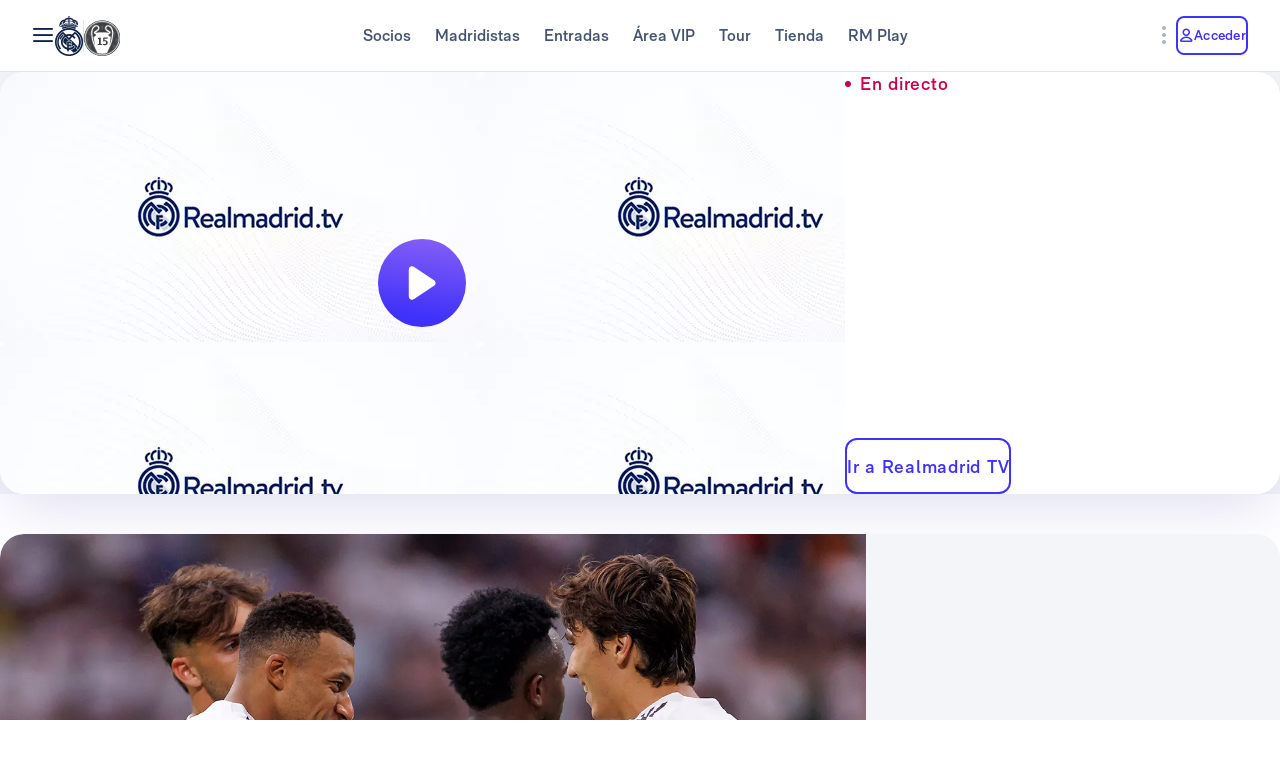

--- FILE ---
content_type: text/html; charset=utf-8
request_url: https://www.realmadrid.com/
body_size: 74949
content:
<!DOCTYPE html><html lang="es" dir="ltr" data-critters-container><head>
    <meta charset="utf-8">
    <title>Real Madrid CF | Web Oficial</title>
    <base href="/">
    <meta name="viewport" content="width=device-width, initial-scale=1">
    <link rel="shortcut icon" href="/favicon.ico">
    <link rel="shortcut icon" type="image/svg" href="/favicon.svg">
    <link rel="icon" type="image/png" sizes="16x16" href="/favicon-16x16.png">
    <link rel="icon" type="image/png" sizes="32x32" href="/favicon-32x32.png">
    <link rel="icon" type="image/png" sizes="48x48" href="/favicon-48x48.png">
    <link rel="apple-touch-icon" href="/apple-touch-icon.png">
    <link rel="manifest" href="/manifest.webmanifest">
    <meta name="mobile-web-app-capable" content="yes">
    <meta name="theme-color" content="#ffffff">
    <meta name="application-name" content="Real Madrid CF">
    <link rel="yandex-tableau-widget" href="/yandex-browser-manifest.json">

    <!-- Preload fonts -->
    <link rel="preload" href="/RMNeue-Regular.woff2" as="font" type="font/woff2" media="print" onload="this.media='all'" crossorigin>
    <link rel="preload" href="/RMNeue-SemiBold.woff2" as="font" type="font/woff2" media="print" onload="this.media='all'" crossorigin>
    <link rel="preload" href="/RMNeue-Bold.woff2" as="font" type="font/woff2" media="print" onload="this.media='all'" crossorigin>
    <link rel="preload" href="videojs-css.css" as="style" media="print" onload="this.media='all'">

    <style id="loader-styles">
      .sr-only {
        position: absolute;
        width: 1px;
        height: 1px;
        padding: 0;
        margin: -1px;
        overflow: hidden;
        clip: rect(1px, 1px, 1px, 1px);
        clip-path: inset(50%);
        white-space: nowrap;
        border: 0;
      }

      /* overriding the getFlashPreventionPlugin ap-root movement to avoid flashes */
      body:not(.loaded) app-root {
        display: block !important;
      }

      @keyframes rotate {
        0% {
          transform: rotate(0deg);
        }
        100% {
          transform: rotate(360deg);
        }
      }

      #rm-loader {
        margin-bottom: 100vh;
        display: none;
      }
      #rm-loader .spinner {
        /* transform-origin: 300px 300px; */
        animation-name: rotate;
        animation-duration: 1200ms;
        animation-timing-function: cubic-bezier(0.4, 0, 0.2, 1);
        animation-iteration-count: infinite;
      }

      .div--spinner__background {
        position: fixed;
        top: 0;
        left: 0;
        z-index: 99998;
        width: 100vw;
        height: 100vh;
        user-select: none;
        background-color: rgba(255, 255, 255, 0.75);
        backdrop-filter: blur(30px);
      }

      .div--spinner__wrapper {
        position: absolute;
        top: 50%;
        left: 50%;
        z-index: 99999;
        transform: translate(-50%, -50%);
      }
    </style>
  <style>:root{--rm-animation-fill-mode: both;--rm-animation-delay-ms: .15s;--rm-animation-delay-s: 1s;--rm-animation-duration-ms: .15s;--rm-animation-duration-s: 1s;--rm-transition-duration-ms: .4s;--rm-transition-duration-s: 1s}:root{--rm-color-primary-white: #FFF;--rm-color-primary-light: #DEE5FD;--rm-color-primary-medium: #8FA0F5;--rm-color-primary-default: #3E31FA;--rm-color-primary-dark: #2115AB;--rm-color-primary-bg: #EEF2FD;--rm-color-grayscale-off-white: #FBFDFF;--rm-color-grayscale-bg: #F3F5F8;--rm-color-grayscale-input: #EDEFF2;--rm-color-grayscale-line: #E1E5EA;--rm-color-grayscale-light: #C7CCD6;--rm-color-grayscale-medium: #ACB4C1;--rm-color-grayscale-placehold: #8C95A6;--rm-color-grayscale-body-light: #788398;--rm-color-grayscale-label: #5E6A83;--rm-color-grayscale-hint: #788398;--rm-color-grayscale-body: #43526E;--rm-color-grayscale-dark: #29395A;--rm-color-grayscale-title: #0F2145;--rm-color-grayscale-off-black: #14142B;--rm-color-gradients-01-primary: linear-gradient( 8deg, var(--rm-color-primary-default) 15.1%, var(--rm-color-secondary-default) 100% );--rm-color-gradients-02-dark: linear-gradient( 198deg, var(--rm-color-primary-default) 0%, #2115AB 100% );--rm-color-gradients-03-inverse: linear-gradient( 8deg, var(--rm-color-secondary-default) 15.1%, var(--rm-color-primary-default) 100% );--rm-color-gradients-04-linear-light: linear-gradient( 270deg, #E7E7E7 0%, var(--rm-color-primary-white) 100% );--rm-color-gradients-platinum: linear-gradient(109deg, #636682 0%, #BDBECC 61.13%, #A8AABD 100%);--rm-color-gradients-gold: linear-gradient( 62.54deg, #BCA48F 42.67%, rgb(234 199 169 / 76%) 89.87% ), #BCA48F;--rm-color-gradients-gold-dark: linear-gradient( 62.54deg, #AB6C02 42.67%, rgb(183 118 0 / 66%) 89.87% );--rm-color-secondary-bg: #EDEBFA;--rm-color-secondary-light: #E6DDFF;--rm-color-secondary-darkmode: #A991EC;--rm-color-secondary-default: #8760F6;--rm-color-secondary-dark: #3F18B0;--rm-color-tertiary-light: #FFDF9A;--rm-color-tertiary-medium: #F2BE4E;--rm-color-premium-default: #947138;--rm-color-premium-dark: #4A4741;--rm-color-premium-light: #FFF5E0;--rm-color-premium-bg: #FFD48F;--rm-color-error-light: #FFF1F6;--rm-color-error-bg: #FCE3EC;--rm-color-error-darkmode: #FA9ABC;--rm-color-error-default: #CA024F;--rm-color-error-dark: #9E0038;--rm-color-success-light: #F1F9EA;--rm-color-success-bg: #E0F2D1;--rm-color-success-darkmode: #A2D98C;--rm-color-success-default: #3D923D;--rm-color-success-dark: #026C02;--rm-color-warning-light: #FFF8E9;--rm-color-warning-bg: #FEEDC8;--rm-color-warning-darkmode: #FFDF9A;--rm-color-warning-default: #EAAC30;--rm-color-warning-dark: #946300;--rm-color-overlay-downward-lighten: linear-gradient(180deg, #FFFFFFBF 0%, #FFF0 100%);--rm-color-overlay-upward-lighten: linear-gradient(180deg, #FFF0 0%, #FFFFFFBF 100%);--rm-color-overlay-downward-darken: linear-gradient(180deg, #000000BF 0%, #0000 100%);--rm-color-overlay-upward-darken: linear-gradient(180deg, #0000 0%, #000000BF 100%);--rm-color-transparent-dark-overlay-95: #14142BF2;--rm-color-transparent-dark-overlay-75: #14142BBF;--rm-color-transparent-dark-overlay-65: #14142BA6;--rm-color-transparent-dark-overlay-40: #14142B66;--rm-color-transparent-dark-overlay-25: #14142B40;--rm-color-transparent-dark-overlay-10: #14142B1A;--rm-color-transparent-light-overlay-95: #EFF0F6F2;--rm-color-transparent-light-overlay-75: #EFF0F6BF;--rm-color-transparent-light-overlay-65: #EFF0F6A6;--rm-color-transparent-light-overlay-40: #EFF0F666;--rm-color-transparent-light-overlay-25: #EFF0F640;--rm-color-transparent-light-overlay-10: #EFF0F61A;--rm-color-sky-100: #E5EBFE;--rm-color-sky-300: #7897FF;--rm-color-primary-shadow: rgb(84 77 183 / 78%);--rm-color-primary-active-outline: rgb(239 240 246 / 40%);--rm-color-secondary-background-hover: rgb(235 236 255 / 50.2%);--rm-button-primary-color: var(--rm-color-white);--rm-button-primary-background-color: var(--rm-color-primary-default);--rm-button-primary-background-image: var(--rm-color-gradients-01-primary);--rm-button-primary-shadow-hover: 0 1rem 3rem -1rem var(--rm-color-primary-shadow);--rm-button-primary-background-image-focus: var(--rm-color-gradients-02-dark);--rm-button-primary-shadow-focus: 0 1rem 3rem -1rem var(--rm-color-primary-shadow);--rm-button-primary-outline-color-active: var(--rm-color-primary-default);--rm-button-secondary-color: var(--rm-color-primary-default);--rm-button-secondary-background-color: var(--rm-color-primary-white);--rm-button-secondary-border-color: var(--rm-color-primary-default);--rm-button-secondary-background-color-hover: var(--rm-color-secondary-background-hover);--rm-button-secondary-color-focus: var(--rm-color-primary-dark);--rm-button-secondary-background-color-focus: var(--rm-color-secondary-background-hover);--rm-button-secondary-border-color-focus: var(--rm-color-primary-dark);--rm-button-secondary-color-active: var(--rm-color-primary-dark);--rm-button-secondary-border-color-active: var(--rm-color-primary-dark);--rm-button-secondary-outline-color-active: var(--rm-color-primary-dark);--rm-button-subtle-color: var(--rm-color-primary-default);--rm-button-subtle-background-color: var(--rm-color-primary-white);--rm-button-subtle-border-color: var(--rm-color-grayscale-line);--rm-button-subtle-color-hover: var(--rm-color-primary-default);--rm-button-subtle-background-color-hover: var(--rm-color-primary-white);--rm-button-subtle-border-color-hover: var(--rm-color-primary-default);--rm-button-subtle-color-focus: var(--rm-color-primary-dark);--rm-button-subtle-background-color-focus: var(--rm-color-primary-white);--rm-button-subtle-border-color-focus: var(--rm-color-primary-dark);--rm-button-subtle-color-active: var(--rm-color-primary-dark);--rm-button-subtle-background-color-active: var(--rm-color-primary-white);--rm-button-subtle-border-color-active: var(--rm-color-grayscale-line);--rm-button-subtle-outline-color-active: var(--rm-color-primary-default);--rm-button-danger-color: var(--rm-color-error-default);--rm-button-danger-background-color: var(--rm-color-primary-white);--rm-button-danger-border-color: var(--rm-color-grayscale-line);--rm-button-danger-color-hover: var(--rm-color-error-default);--rm-button-danger-background-color-hover: var(--rm-color-primary-white);--rm-button-danger-border-color-hover: var(--rm-color-error-default);--rm-button-danger-color-focus: var(--rm-color-error-dark);--rm-button-danger-background-color-focus: var(--rm-color-primary-white);--rm-button-danger-border-color-focus: var(--rm-color-error-dark);--rm-button-danger-color-active: var(--rm-color-error-dark);--rm-button-danger-background-color-active: var(--rm-color-primary-white);--rm-button-danger-border-color-active: var(--rm-color-grayscale-line);--rm-button-danger-outline-color-active: var(--rm-color-error-default);--rm-button-link-color: var(--rm-color-grayscale-body-light);--rm-button-link-color-hover: var(--rm-color-primary-default);--rm-button-link-color-active: var(--rm-color-primary-default);--rm-button-link-background-active: var(--rm-color-primary-light);--rm-button-link-color-focus: var(--rm-color-primary-dark);--rm-button-text-color: var(--rm-color-primary-default);--rm-button-text-color-hover: var(--rm-color-primary-default);--rm-button-text-background-focus: var(--rm-color-primary-light);--rm-button-text-color-focus: var(--rm-color-primary-dark);--rm-button-text-color-active: var(--rm-color-primary-default);--rm-button-text-outline-color-active: var(--rm-color-primary-default);--rm-button-premium-light-color: var(--rm-color-premium-default);--rm-button-premium-light-color-hover: var(--rm-color-premium-default);--rm-button-premium-light-background-focus: var(--rm-color-premium-light);--rm-button-premium-light-color-focus: var(--rm-color-premium-dark);--rm-button-premium-light-color-active: var(--rm-color-premium-dark);--rm-button-premium-light-outline-color-active: transparent;--rm-button-premium-dark-color: var(--rm-color-premium-bg);--rm-button-premium-dark-color-hover: var(--rm-color-premium-bg);--rm-button-premium-dark-background-focus: var(--rm-color-premium-dark);--rm-button-premium-dark-color-focus: var(--rm-color-premium-light);--rm-button-premium-dark-color-active: var(--rm-color-premium-light);--rm-button-premium-dark-outline-color-active: transparent;--rm-chip-color: var(--rm-color-grayscale-body);--rm-chip-background-color: var(--rm-color-white);--rm-chip-border-color: var(--rm-color-primary-light);--rm-chip-color-hover: var(--rm-color-grayscale-body);--rm-chip-background-hover: var(--rm-color-primary-bg);--rm-chip-border-color-hover: var(--rm-color-primary-light);--rm-chip-color-focus: var(--rm-color-primary-default);--rm-chip-background-focus: var(--rm-color-primary-bg);--rm-chip-border-color-focus: var(--rm-color-primary-default);--rm-chip-color-active: var(--rm-color-primary-default);--rm-chip-background-active: var(--rm-color-primary-bg);--rm-chip-border-color-active: var(--rm-color-primary-default);--rm-text-color: var(--rm-color-grayscale-off-black);--rm-input-message-error: var(--rm-color-error-default);--rm-color-white: #FFF;--rm-color-black: #000}:root{--rm-font-family-default: RMNeue, arial, helvetica;--rm-base-font: 1rem;--rm-line-height-base: 1.5;--rm-letter-spacing: -.0625rem;--rm-letter-spacing-small: .0469rem;--rm-letter-spacing-x-small: .0156rem;--rm-font-weight-light: 300;--rm-font-weight-base: 400;--rm-font-weight-medium: 500;--rm-font-weight-semi-bold: 600;--rm-font-weight-bold: 700;--rm-typo-display-bold-font-weight: var(--rm-font-weight-bold);--rm-typo-display-normal-font-weight: var(--rm-font-weight-base);--rm-typo-display-d1-huge-font-size: 7rem;--rm-typo-display-d1-huge-line-height: 1.1;--rm-typo-display-d1-huge-letter-spacing: -1px;--rm-typo-display-d2-large-font-size: 5.5rem;--rm-typo-display-d2-large-line-height: 1.1;--rm-typo-display-d2-large-letter-spacing: -1px;--rm-typo-display-d3-medium-font-size: 4.5rem;--rm-typo-display-d3-medium-line-height: 1;--rm-typo-display-d3-medium-letter-spacing: -1px;--rm-typo-display-d4-small-font-size: 3.5rem;--rm-typo-display-d4-small-line-height: 1;--rm-typo-display-d4-small-letter-spacing: -1px;--rm-typo-heading-bold-font-weight: var(--rm-font-weight-bold);--rm-typo-heading-normal-font-weight: var(--rm-font-weight-base);--rm-typo-heading-h1-large-font-size: 3rem;--rm-typo-heading-h1-large-line-height: 1.1;--rm-typo-heading-h1-large-letter-spacing: -1px;--rm-typo-heading-h2-large-font-size: 2.5rem;--rm-typo-heading-h2-large-line-height: 1.1;--rm-typo-heading-h2-large-letter-spacing: -1px;--rm-typo-heading-h3-medium-font-size: 2rem;--rm-typo-heading-h3-medium-line-height: 1.1;--rm-typo-heading-h3-medium-letter-spacing: -.5px;--rm-typo-heading-h4-small-font-size: 1.5rem;--rm-typo-heading-h4-small-line-height: 1.1;--rm-typo-heading-h4-small-letter-spacing: -.5px;--rm-typo-heading-h5-x-small-font-size: 1.25rem;--rm-typo-heading-h5-x-small-line-height: 1.2;--rm-typo-heading-h5-x-small-letter-spacing: -.5px;--rm-typo-body-xl-font-size: 2rem;--rm-typo-body-font-weight: var(--rm-font-weight-base);--rm-typo-body-large-font-size: 1.25rem;--rm-typo-body-large-line-height: 1.6;--rm-typo-body-large-letter-spacing: 0;--rm-typo-body-medium-font-size: 1.125rem;--rm-typo-body-medium-line-height: 1.3;--rm-typo-body-medium-letter-spacing: 0;--rm-typo-body-small-font-size: 1rem;--rm-typo-body-small-line-height: 1.2;--rm-typo-body-small-letter-spacing: 0;--rm-typo-body-x-small-font-size: .875rem;--rm-typo-body-x-small-line-height: 1.2;--rm-typo-body-x-small-letter-spacing: 0;--rm-typo-body-xs-small-font-size: .75rem;--rm-typo-body-xs-small-line-height: 1.3;--rm-typo-body-xs-small-letter-spacing: 0;--rm-typo-body-tiny-font-size: .625rem;--rm-typo-body-tiny-line-height: 1.2;--rm-typo-body-tiny-letter-spacing: 0;--rm-typo-link-font-weight: var(--rm-font-weight-semi-bold);--rm-typo-link-xxl-font-size: 2.25rem;--rm-typo-link-xxl-line-height: 1;--rm-typo-link-xxl-letter-spacing: .75px;--rm-typo-link-xl-font-size: 2rem;--rm-typo-link-xl-line-height: .8;--rm-typo-link-xl-letter-spacing: .75px;--rm-typo-link-huge-font-size: 1.25rem;--rm-typo-link-huge-line-height: 1.6;--rm-typo-link-huge-letter-spacing: .75px;--rm-typo-link-large-font-size: 1.125rem;--rm-typo-link-large-line-height: 1.6;--rm-typo-link-large-letter-spacing: .75px;--rm-typo-link-medium-font-size: 1.125rem;--rm-typo-link-medium-line-height: 1.3;--rm-typo-link-medium-letter-spacing: .75px;--rm-typo-link-small-font-size: 1rem;--rm-typo-link-small-line-height: 1.2;--rm-typo-link-small-letter-spacing: 0;--rm-typo-link-x-small-font-size: .875rem;--rm-typo-link-x-small-line-height: 1.2;--rm-typo-link-x-small-letter-spacing: .75px;--rm-typo-link-xs-small-font-size: .75rem;--rm-typo-link-xs-small-line-height: 1.3;--rm-typo-link-xs-small-letter-spacing: 0;--rm-typo-link-underline-font-weight: var(--rm-font-weight-semi-bold);--rm-typo-link-underline-large-font-size: 1.25rem;--rm-typo-link-underline-large-line-height: 1.6;--rm-typo-link-underline-large-letter-spacing: .75;--rm-typo-link-underline-medium-font-size: 1.125rem;--rm-typo-link-underline-medium-line-height: 1.3;--rm-typo-link-underline-medium-letter-spacing: 0;--rm-typo-link-underline-small-font-size: 1rem;--rm-typo-link-underline-small-line-height: 1.2;--rm-typo-link-underline-small-letter-spacing: 0;--rm-typo-link-underline-x-small-font-size: .875rem;--rm-typo-link-underline-x-small-line-height: 1.2;--rm-typo-link-underline-x-small-letter-spacing: 0;--rm-typo-link-underline-xs-small-font-size: .75rem;--rm-typo-link-underline-xs-small-line-height: 1.3;--rm-typo-link-underline-xs-small-letter-spacing: 0;--rm-typo-link-underline-tiny-font-size: .625rem;--rm-typo-link-underline-tiny-line-height: 1.2;--rm-typo-link-underline-tiny-letter-spacing: 0;--rm-typo-caption-font-weight: var(--rm-font-weight-base);--rm-typo-caption-small-font-size: .8125rem;--rm-typo-caption-small-line-height: 1.4;--rm-typo-caption-small-letter-spacing: 0}:root{--rm-checkbox-white: var(--rm-color-white);--rm-checkbox-dark: var(--rm-color-grayscale-off-black);--rm-checkbox-primary: var(--rm-color-primary-default);--rm-checkbox-border-radius-large: .5rem;--rm-checkbox-border-radius-small: .375rem;--rm-checkbox-height-large: 2rem;--rm-checkbox-height-small: 1.25rem;--rm-input-height-x-small: 2.875rem;--rm-input-height-small: 3rem;--rm-input-height-medium: 3.5rem;--rm-input-height-large: 4rem;--rm-input-height-xl: 6rem;--rm-input-padding-y-large: 1.375rem;--rm-input-padding-x: 1.125rem;--rm-input-padding-xl: 1.5rem;--rm-input-color-text: var(--rm-color-grayscale-label);--rm-input-color-text-active: var(--rm-color-grayscale-off-black);--rm-input-height-error: 2.25rem;--rm-input-background-color-initial: var(--rm-color-grayscale-input);--rm-input-background-color: var(--rm-color-white);--rm-input-caret-color: var(--rm-color-primary-default);--rm-input-border-width: 2px;--rm-input-border-radius-x-small: .75rem;--rm-input-border-radius-small: .75rem;--rm-input-border-radius-medium: .75rem;--rm-input-border-radius-large: .75rem;--rm-input-border-radius-xl: 1rem;--rm-input-hint-color: var(--rm-color-grayscale-hint);--rm-input-icons: var(--rm-color-grayscale-placehold);--rm-button-transition-duration: var(--rm-transition-duration-ms);--rm-button-font-size-x-small: var(--rm-typo-link-x-small-font-size);--rm-button-font-size-small: var(--rm-typo-link-small-font-size);--rm-button-font-size-medium: var(--rm-typo-link-medium-font-size);--rm-button-font-size-large: var(--rm-typo-link-large-font-size);--rm-button-font-size-huge: var(--rm-typo-link-huge-font-size);--rm-button-font-size-xl: var(--rm-typo-link-xl-font-size);--rm-button-font-size-xxl: var(--rm-typo-link-xxl-font-size);--rm-button-height-x-small: 2.857em;--rm-button-height-small: 3em;--rm-button-height-medium: 3.111em;--rm-button-height-large: 3.556em;--rm-button-height-huge: 3.6em;--rm-button-height-xl: 6rem;--rm-button-height-xxl: 6.5rem;--rm-button-border-radius-x-small: .571em;--rm-button-border-radius-small: .75em;--rm-button-border-radius-medium: .667em;--rm-button-border-radius-large: .889em;--rm-button-border-radius-huge: .8em;--rm-button-border-radius-xl: .5em;--rm-button-border-radius-xxl: .8em;--rm-button-padding-x-small: .643em 1.143em;--rm-button-padding-inline-x-small: .643em;--rm-button-padding-small: .75em 1.25em;--rm-button-padding-inline-small: 1.25em;--rm-button-padding-medium: .667em 1.333em;--rm-button-padding-inline-medium: 1.333em;--rm-button-padding-large: .889em 1.778em;--rm-button-padding-inline-large: 1.778em;--rm-button-padding-huge: .8em 1.6em;--rm-button-padding-inline-huge: 1.6em;--rm-button-padding-xl: 1em 2em;--rm-button-padding-inline-xl: 2rem;--rm-button-padding-xxl: 1em 1em;--rm-button-padding-inline-xxl: 2.5rem;--rm-button-font-weight: var(--rm-typo-link-font-weight);--rm-button-line-height-x-small: var(--rm-typo-link-x-small-line-height);--rm-button-line-height-small: var(--rm-typo-link-small-line-height);--rm-button-line-height-medium: var(--rm-typo-link-medium-line-height);--rm-button-line-height-large: var(--rm-typo-link-large-line-height);--rm-button-line-height-huge: var(--rm-typo-link-huge-line-height);--rm-button-line-height-xl: var(--rm-typo-link-xl-line-height);--rm-button-line-height-xxl: var(--rm-typo-link-xxl-line-height);--rm-button-letter-spacing: var(--rm-letter-spacing-small);--rm-button-letter-spacing-x-small: var(--rm-letter-spacing-x-small);--rm-pill-height-x-small: 40px;--rm-pill-height-medium: 56px;--rm-pill-border-radius-x-small: .5rem;--rm-pill-border-radius-medium: .75rem;--rm-pill-padding-x-small: .563rem 1rem;--rm-pill-padding-inline-x-small: .563rem;--rm-pill-padding-medium: .75rem 1.5rem;--rm-pill-padding-inline-medium: 1.5rem;--rm-pill-font-size-x-small: var(--rm-typo-link-x-small-font-size);--rm-pill-font-size-small: var(--rm-typo-link-small-font-size);--rm-pill-font-size-medium: var(--rm-typo-link-medium-font-size);--rm-pill-font-weight: var(--rm-typo-link-font-weight);--rm-pill-line-height-x-small: var(--rm-typo-link-x-small-line-height);--rm-pill-line-height-medium: var(--rm-typo-link-medium-line-height);--rm-pill-letter-spacing: var(--rm-letter-spacing-small);--rm-pill-letter-spacing-x-small: var(--rm-letter-spacing-x-small);--rm-chip-height-small: 2rem;--rm-chip-height-medium: 2.5rem;--rm-chip-border-radius-small: 1rem;--rm-chip-border-radius-medium: 1.5rem;--rm-chip-padding: .3125rem 1.25rem;--rm-chip-padding-inline: .5rem;--rm-chip-font-size: var(--rm-typo-link-x-small-font-size);--rm-chip-font-weight: var(--rm-typo-body-font-weight);--rm-chip-line-height: var(--rm-typo-link-x-small-line-height);--rm-chip-letter-spacing: var(--rm-letter-spacing-small);--rm-disabled-opacity: .5;--rm-disabled-filter: grayscale(100%)}:root{--rm-scroll-modal-width: calc(100% - 1px) ;--rm-scroll-modal-width-tablet: calc(100% - 1px) ;--rm-scroll-modal-width-laptop: calc(100% - 1px) ;--rm-scroll-modal-height: calc(100% - 5.625rem) ;--rm-scroll-modal-height-tablet: calc(100% - 5.625rem) ;--rm-scroll-modal-height-laptop: calc(100% - 3.875rem) ;--rm-scroll-modal-before-width: calc(100% + 1px) ;--rm-scroll-modal-before-height: 2.5rem;--rm-scroll-modal-after-width: calc(100% + 1px) ;--rm-scroll-modal-after-height: 2.5rem;--rm-scroll-modal-top: -1px;--rm-scroll-modal-bottom: -1px;--rm-scroll-modal-before-background: linear-gradient( var(--rm-color-primary-white), rgb(255 255 255 / 10%) );--rm-scroll-modal-after-background: linear-gradient( rgb(255 255 255 / 10%), var(--rm-color-primary-white) );--rm-scroll-modal-content-padding: 1.875rem .25rem 1.875rem 0;--rm-scroll-modal-content-margin: 0;--rm-modal-max-height-mobile: calc(100vh - 1.5rem) ;--rm-modal-max-height-tablet: calc(100vh - 8rem) ;--rm-modal-max-height-laptop: calc(100vh - 8rem) ;--max-width: 37.5rem;--rm-modal-min-height-mobile: 36rem;--rm-modal-min-height-laptop: 40rem}:root{--rm-sm-padding: .3125rem;--rm-md-padding: .625rem;--rm-lg-padding: .9375rem}*{box-sizing:border-box}html{-webkit-text-size-adjust:100%;text-size-adjust:100%}body{margin:0}main{display:block}a{cursor:pointer;background-color:transparent}img{border-style:none}button{margin:0;font-family:inherit;font-size:100%;line-height:inherit}button{overflow:visible}button{text-transform:none}button{appearance:button}button::-moz-focus-inner{padding:0;border-style:none}button:-moz-focusring{outline:1px dotted ButtonText}@font-face{font-family:RMNeue;font-style:normal;font-weight:800;src:url("./media/RMNeue-Black.woff2") format("woff2"),url("./media/RMNeue-Black.woff") format("woff");font-display:fallback}@font-face{font-family:RMNeue;font-style:italic;font-weight:800;src:url("./media/RMNeue-BlackItalic.woff2") format("woff2"),url("./media/RMNeue-BlackItalic.woff") format("woff");font-display:fallback}@font-face{font-family:RMNeue;font-style:normal;font-weight:700;src:url("./media/RMNeue-Bold.woff2") format("woff2"),url("./media/RMNeue-Bold.woff") format("woff");font-display:fallback}@font-face{font-family:RMNeue;font-style:italic;font-weight:700;src:url("./media/RMNeue-BoldItalic.woff2") format("woff2"),url("./media/RMNeue-BoldItalic.woff") format("woff");font-display:fallback}@font-face{font-family:RMNeue;font-style:normal;font-weight:600;src:url("./media/RMNeue-SemiBold.woff2") format("woff2"),url("./media/RMNeue-SemiBold.woff") format("woff");font-display:fallback}@font-face{font-family:RMNeue;font-style:italic;font-weight:600;src:url("./media/RMNeue-SemiBoldItalic.woff2") format("woff2"),url("./media/RMNeue-SemiBoldItalic.woff") format("woff");font-display:fallback}@font-face{font-family:RMNeue;font-style:normal;font-weight:400;src:url("./media/RMNeue-Regular.woff2") format("woff2"),url("./media/RMNeue-Regular.woff") format("woff");font-display:fallback}@font-face{font-family:RMNeue;font-style:normal;font-weight:300;src:url("./media/RMNeue-Light.woff2") format("woff2"),url("./media/RMNeue-Light.woff") format("woff");font-display:fallback}@font-face{font-family:RMNeue;font-style:italic;font-weight:300;src:url("./media/RMNeue-LightItalic.woff2") format("woff2"),url("./media/RMNeue-LightItalic.woff") format("woff");font-display:fallback}body{font-family:var(--rm-font-family-default);font-size:1rem;font-weight:var(--rm-font-weight-base);line-height:1.5;color:var(--rm-color-grayscale-off-black)}@font-face{font-family:rm-icons-16;src:url("./media/rm-icons-16.woff2") format("woff2"),url("./media/rm-icons-16.woff") format("woff")}.rm-icon--16{display:inline-block;font-family:rm-icons-16,Arial,Helvetica,sans-serif!important;font-size:var(--rm-icon-font-size);font-style:normal;font-weight:400!important;font-variant:normal;line-height:1;text-align:center;text-transform:none;vertical-align:middle;-webkit-font-smoothing:antialiased;-moz-osx-font-smoothing:grayscale}.rm-icon--16:before{display:inline-block;width:1em;height:1em;line-height:1em}@font-face{font-family:rm-icons-24;src:url("./media/rm-icons-24.woff2") format("woff2"),url("./media/rm-icons-24.woff") format("woff")}.rm-icon--24{display:inline-block;font-family:rm-icons-24,Arial,Helvetica,sans-serif!important;font-size:var(--rm-icon-font-size);font-style:normal;font-weight:400!important;font-variant:normal;line-height:1;text-align:center;text-transform:none;vertical-align:middle;-webkit-font-smoothing:antialiased;-moz-osx-font-smoothing:grayscale}.rm-icon--24:before{display:inline-block;width:1em;height:1em;line-height:1em}@font-face{font-family:rm-icons-40;src:url("./media/rm-icons-40.woff2") format("woff2"),url("./media/rm-icons-40.woff") format("woff")}.rm-icon--40{display:inline-block;font-family:rm-icons-40,Arial,Helvetica,sans-serif!important;font-size:var(--rm-icon-font-size);font-style:normal;font-weight:400!important;font-variant:normal;line-height:1;text-align:center;text-transform:none;vertical-align:middle;-webkit-font-smoothing:antialiased;-moz-osx-font-smoothing:grayscale}.rm-icon--40:before{display:inline-block;width:1em;height:1em;line-height:1em}.rm-icon--16{--rm-icon-font-size: 1rem}.rm-icon--24{--rm-icon-font-size: 1.5rem}.rm-icon--40{--rm-icon-font-size: 2.5rem}.rm-icon--16.rm-icon--profile:before{content:"\f10f"}.rm-icon--16.rm-icon--lang:before{content:"\f124"}.rm-icon--16.rm-icon--chevron-up:before{content:"\f13a"}.rm-icon--16.rm-icon--chevron-right:before{content:"\f13b"}.rm-icon--16.rm-icon--chevron-down:before{content:"\f13d"}.rm-icon--24.rm-icon--menu:before{content:"\f119"}.rm-icon--24.rm-icon--dots-v:before{content:"\f130"}.rm-icon--40.rm-icon--rm-logo:before{content:"\f10e"}.rm-icon--40.rm-icon--play-fill:before{content:"\f114"}:root{--rm-bp-tablet-sm: 48rem}
</style><link rel="stylesheet" href="styles-I55NMZAP.css" media="print" onload="this.media='all'"><noscript><link rel="stylesheet" href="styles-I55NMZAP.css"></noscript><link rel="modulepreload" href="chunk-4RW6UHFQ.js"><link rel="modulepreload" href="chunk-UKA3LGLL.js"><link rel="modulepreload" href="chunk-OEMFCH6J.js"><link rel="modulepreload" href="chunk-JL6KFJ3S.js"><link rel="modulepreload" href="chunk-EGS7QJFP.js"><link rel="modulepreload" href="chunk-4E4MYS3E.js"><link rel="modulepreload" href="chunk-V654TUZY.js"><link rel="modulepreload" href="chunk-AGAKTUUN.js"><link rel="modulepreload" href="chunk-SQ3F2JBA.js"><link rel="modulepreload" href="chunk-UKR7VT25.js"><link rel="modulepreload" href="chunk-OVOSUUDK.js"><link rel="modulepreload" href="chunk-CWTPBX7D.js"><style ng-app-id="ng">[_nghost-ng-c1026985494]{display:block}</style><style ng-app-id="ng">body{overflow-x:hidden}.rm-web__footer{min-height:200px}.rm-web__sticky{position:sticky;top:0;z-index:60}.rm-web__main{position:relative;flex-grow:1}.rm-web__container{width:100%;max-width:105rem;padding-inline:1.5rem;margin-inline:auto}@media only screen and (min-width: 52.1875rem){.rm-web__container{padding-inline:5.5625rem}}.rm-web__hr{max-width:calc(100vw - 3rem);margin:0 auto;border-color:var(--rm-color-grayscale-line);border-width:0 0 1px}@media only screen and (min-width: 52.1875rem){.rm-web__hr{max-width:calc(100vw - 11.125rem)}}.rm-web__games{overflow:hidden}.rm-web-module__header{display:flex;align-items:flex-end;justify-content:space-between;margin-block:2.5rem 1.5rem}@media only screen and (min-width: 37.5rem){.rm-web-module__header{margin-block:3rem 2rem}}.rm-web-module__header--news{margin-block:1rem .5rem}@media only screen and (min-width: 37.5rem){.rm-web-module__header--news{margin-block:1rem 2rem}}.rm-web-module__header--news .rm-web-module__title{font-size:var(--rm-typo-heading-h2-large-font-size);font-weight:var(--rm-typo-heading-bold-font-weight);line-height:var(--rm-typo-heading-h2-large-line-height);letter-spacing:var(--rm-typo-heading-h2-large-letter-spacing);margin-block:0;color:var(--rm-color-grayscale-title)}.rm-web-module__title{font-size:var(--rm-typo-heading-h3-medium-font-size);font-weight:var(--rm-typo-heading-bold-font-weight);line-height:var(--rm-typo-heading-h3-medium-line-height);letter-spacing:var(--rm-typo-heading-h3-medium-letter-spacing);margin-block:0;color:var(--rm-color-grayscale-title)}@media only screen and (min-width: 37.5rem){.rm-web-module__title{font-size:var(--rm-typo-heading-h2-large-font-size);font-weight:var(--rm-typo-heading-bold-font-weight);line-height:var(--rm-typo-heading-h2-large-line-height);letter-spacing:var(--rm-typo-heading-h2-large-letter-spacing)}}.rm-web-module__subtitle{font-size:var(--rm-typo-heading-h4-small-font-size);font-weight:var(--rm-typo-heading-bold-font-weight);line-height:var(--rm-typo-heading-h4-small-line-height);letter-spacing:var(--rm-typo-heading-h4-small-letter-spacing);width:100%;margin-block:0;color:var(--rm-color-grayscale-title)}@media only screen and (min-width: 37.5rem){.rm-web-module__subtitle{font-size:var(--rm-typo-heading-h3-medium-font-size);font-weight:var(--rm-typo-heading-bold-font-weight);line-height:var(--rm-typo-heading-h3-medium-line-height);letter-spacing:var(--rm-typo-heading-h3-medium-letter-spacing)}}.rm-web-module__subtitle:not(:first-child){padding-block-start:2rem}@media only screen and (min-width: 37.5rem){.rm-web-module__subtitle:not(:first-child){padding-block-start:2.5rem}}.rm-web-module__main--notitle{margin-block-start:1.5rem}@media only screen and (min-width: 37.5rem){.rm-web-module__main--notitle{margin-block-start:2.5rem}}.rm-web-module__main--news{margin-block-start:.5rem}@media only screen and (min-width: 37.5rem){.rm-web-module__main--news{margin-block-start:2rem}}.rm-web-module__actions{display:flex;align-items:center}.rm-web-module__more{display:inline-flex;align-items:center;justify-content:center;text-decoration:none;cursor:pointer;-webkit-user-select:none;user-select:none;padding:0;font-weight:var(--rm-button-font-weight);color:var(--rm-button-primary-color, #fff);letter-spacing:var(--rm-button-letter-spacing);background-color:transparent;border:2px solid;outline:2px solid transparent;outline-offset:5px;transition:color var(--rm-button-transition-duration) ease-in-out,background var(--rm-button-transition-duration) ease-in-out,outline-color var(--rm-button-transition-duration) ease-in-out,outline-offset var(--rm-animation-duration-ms) ease-in-out,border-color var(--rm-button-transition-duration) ease-in-out,box-shadow var(--rm-button-transition-duration) ease-in-out,opacity var(--rm-button-transition-duration) ease-in-out,filter var(--rm-button-transition-duration) ease-in-out;color:var(--rm-button-link-color);letter-spacing:var(--rm-typo-link-small-letter-spacing);border:0;min-height:var(--rm-button-height-x-small);padding-inline:var(--rm-button-padding-inline-x-small);font-size:var(--rm-button-font-size-x-small);line-height:var(--rm-button-line-height-size-x-small);letter-spacing:var(--rm-button-letter-spacing-x-small);border-radius:var(--rm-button-border-radius-x-small);gap:.625rem;margin-inline-end:calc(var(--rm-button-padding-inline-x-small) * -1);color:var(--rm-color-primary-default)}.rm-web-module__more .icon,.rm-web-module__more .rm-icon{flex-shrink:0}.rm-web-module__more:active{outline-offset:2px}.rm-web-module__more .icon--loading,.rm-web-module__more .rm-icon--loading{animation:spin 1s infinite linear}@keyframes spin{0%{transform:rotate(0)}to{transform:rotate(360deg)}}.rm-web-module__more:hover{color:var(--rm-button-link-color-hover)}.rm-web-module__more:hover span:not(.icon,.rm-icon){text-decoration:underline}.rm-web-module__more:focus,.rm-web-module__more:focus-visible{color:var(--rm-button-link-color-focus)}.rm-web-module__more:active{color:var(--rm-button-link-color-active);background-color:var(--rm-button-link-background-active)}.rm-web-module__more .rm-icon{color:var(--rm-color-grayscale-placehold)}@media only screen and (max-width: 52.125rem){.rm-web-module__more span:not(.rm-icon){display:none}}
</style><style ng-app-id="ng">.modal-content[_ngcontent-ng-c1594905931]{display:flex;flex-direction:column;overflow:hidden}.modal-content__container[_ngcontent-ng-c1594905931]{position:relative;display:flex;flex-direction:column;flex-grow:1;overflow:hidden}.modal-content__container[_ngcontent-ng-c1594905931]:before, .modal-content__container[_ngcontent-ng-c1594905931]:after{position:absolute;width:var(--rm-scroll-modal-before-width);height:var(--rm-scroll-modal-before-height);pointer-events:none;content:""}.modal-content__container[_ngcontent-ng-c1594905931]:before{top:var(--rm-scroll-modal-top);background:var(--rm-scroll-modal-before-background)}.modal-content__container[_ngcontent-ng-c1594905931]:after{bottom:var(--rm-scroll-modal-bottom);background:var(--rm-scroll-modal-after-background)}.modal-content__scroll[_ngcontent-ng-c1594905931]{scrollbar-width:thin;scrollbar-color:var(--rm-color-grayscale-light) transparent;padding:var(--rm-scroll-modal-content-padding);margin:var(--rm-scroll-modal-content-margin);overflow-y:auto;flex-grow:1}.modal-content__scroll[_ngcontent-ng-c1594905931]::-webkit-scrollbar{width:.35rem;height:.35rem}.modal-content__scroll[_ngcontent-ng-c1594905931]::-webkit-scrollbar-track{background:transparent}.modal-content__scroll[_ngcontent-ng-c1594905931]   [_ngcontent-ng-c1594905931]::-webkit-scrollbar-track-piece{background:transparent}.modal-content__scroll[_ngcontent-ng-c1594905931]::-webkit-scrollbar-thumb{background-color:var(--rm-color-grayscale-light);border:3px solid transparent;border-radius:1.75rem}@media (min-width: 769px){.modal-content__scroll[_ngcontent-ng-c1594905931]{max-height:max(50vh,24rem)}}.modal-content__title[_ngcontent-ng-c1594905931]{font-size:var(--rm-typo-heading-h3-medium-font-size);font-weight:var(--rm-typo-heading-bold-font-weight);line-height:var(--rm-typo-heading-h3-medium-line-height);letter-spacing:var(--rm-typo-heading-h3-medium-letter-spacing);padding-block:.1em;margin-block:0;color:var(--rm-color-grayscale-off-black);text-align:center}.modal-content__subtitle[_ngcontent-ng-c1594905931]{font-size:var(--rm-typo-body-medium-font-size);font-weight:var(--rm-typo-body-font-weight);line-height:var(--rm-typo-body-medium-line-height);letter-spacing:var(--rm-typo-body-medium-letter-spacing);margin:0;color:var(--rm-color-grayscale-body-light)}.modal-content__text[_ngcontent-ng-c1594905931]{font-size:var(--rm-typo-body-small-font-size);font-weight:var(--rm-typo-body-font-weight);line-height:var(--rm-typo-body-small-line-height);letter-spacing:var(--rm-typo-body-small-letter-spacing);margin:0;color:var(--rm-color-grayscale-body)}.modal-content__text[_ngcontent-ng-c1594905931] + .modal-content__text[_ngcontent-ng-c1594905931]{margin-block-start:1em}.modal-content__actions[_ngcontent-ng-c1594905931]{display:flex;flex-direction:column;gap:1.5rem;align-items:center;padding-block-start:1rem}@media (max-width: 768px){.modal-content__actions[_ngcontent-ng-c1594905931]{flex-direction:column;gap:.75rem}.modal-content__actions[_ngcontent-ng-c1594905931] > *[_ngcontent-ng-c1594905931]{--width: 100%;--rm-button-line-height-size-small: 1.2;--rm-button-line-height-size-medium: 1.2;flex-grow:1}}@media (max-width: 768px){.modal-content__btn[_ngcontent-ng-c1594905931]{--rm-button-height-large: var(--rm-button-height-medium);--rm-button-padding-inline-large: var(--rm-button-padding-inline-medium);--rm-button-font-size-large: var(--rm-button-font-size-medium);--rm-button-line-height-size-large: var(--rm-button-line-height-size-medium);--rm-button-border-radius-large: var(--rm-button-border-radius-medium);width:100%}}.copy-to-clipboard-modal[_ngcontent-ng-c1594905931]     .rm-modal__container{padding:.75rem 1.5rem 1rem}.copy-to-clipboard-modal[_ngcontent-ng-c1594905931]     .rm-modal__content{width:100%}.copy-to-clipboard-modal[_ngcontent-ng-c1594905931]   .rm-modal__controls[_ngcontent-ng-c1594905931]{display:flex;align-items:center;justify-content:space-between;margin-block-end:.5rem}.copy-to-clipboard-modal[_ngcontent-ng-c1594905931]   .rm-modal__close[_ngcontent-ng-c1594905931]{padding:0;margin:0;cursor:pointer;background-color:transparent;border:0;outline:0;appearance:none;position:static;display:inline-flex;gap:.625rem;align-items:center;justify-content:center;width:1.5rem;height:1.5rem;color:var(--rm-color-grayscale-label)}.copy-to-clipboard-modal[_ngcontent-ng-c1594905931]   .rm-modal__reset[_ngcontent-ng-c1594905931]{display:inline-flex;align-items:center;justify-content:center;text-decoration:none;cursor:pointer;-webkit-user-select:none;user-select:none;padding:0;font-weight:var(--rm-button-font-weight);color:var(--rm-button-primary-color, #fff);letter-spacing:var(--rm-button-letter-spacing);background-color:transparent;border:2px solid;outline:2px solid transparent;outline-offset:5px;transition:color var(--rm-button-transition-duration) ease-in-out,background var(--rm-button-transition-duration) ease-in-out,outline-color var(--rm-button-transition-duration) ease-in-out,outline-offset var(--rm-animation-duration-ms) ease-in-out,border-color var(--rm-button-transition-duration) ease-in-out,box-shadow var(--rm-button-transition-duration) ease-in-out,opacity var(--rm-button-transition-duration) ease-in-out,filter var(--rm-button-transition-duration) ease-in-out;min-height:var(--rm-button-height-x-small);padding-inline:var(--rm-button-padding-inline-x-small);font-size:var(--rm-button-font-size-x-small);line-height:var(--rm-button-line-height-size-x-small);letter-spacing:var(--rm-button-letter-spacing-x-small);border-radius:var(--rm-button-border-radius-x-small);gap:.625rem;color:var(--rm-button-link-color);letter-spacing:var(--rm-typo-link-small-letter-spacing);border:0;padding-inline:.5625rem;margin-inline-start:-.5625rem;color:var(--rm-color-primary-default)}.copy-to-clipboard-modal[_ngcontent-ng-c1594905931]   .rm-modal__reset[_ngcontent-ng-c1594905931]   .icon[_ngcontent-ng-c1594905931], .copy-to-clipboard-modal[_ngcontent-ng-c1594905931]   .rm-modal__reset[_ngcontent-ng-c1594905931]   .rm-icon[_ngcontent-ng-c1594905931]{flex-shrink:0}.copy-to-clipboard-modal[_ngcontent-ng-c1594905931]   .rm-modal__reset[_ngcontent-ng-c1594905931]:active{outline-offset:2px}.copy-to-clipboard-modal[_ngcontent-ng-c1594905931]   .rm-modal__reset[_ngcontent-ng-c1594905931]   .icon--loading[_ngcontent-ng-c1594905931], .copy-to-clipboard-modal[_ngcontent-ng-c1594905931]   .rm-modal__reset[_ngcontent-ng-c1594905931]   .rm-icon--loading[_ngcontent-ng-c1594905931]{animation:_ngcontent-ng-c1594905931_spin 1s infinite linear}@keyframes _ngcontent-ng-c1594905931_spin{0%{transform:rotate(0)}to{transform:rotate(360deg)}}.copy-to-clipboard-modal[_ngcontent-ng-c1594905931]   .rm-modal__reset[_ngcontent-ng-c1594905931]:hover{color:var(--rm-button-link-color-hover)}.copy-to-clipboard-modal[_ngcontent-ng-c1594905931]   .rm-modal__reset[_ngcontent-ng-c1594905931]:hover   span[_ngcontent-ng-c1594905931]:not(.icon, .rm-icon)[_ngcontent-ng-c1594905931]{text-decoration:underline}.copy-to-clipboard-modal[_ngcontent-ng-c1594905931]   .rm-modal__reset[_ngcontent-ng-c1594905931]:focus, .copy-to-clipboard-modal[_ngcontent-ng-c1594905931]   .rm-modal__reset[_ngcontent-ng-c1594905931]:focus-visible{color:var(--rm-button-link-color-focus)}.copy-to-clipboard-modal[_ngcontent-ng-c1594905931]   .rm-modal__reset[_ngcontent-ng-c1594905931]:active{color:var(--rm-button-link-color-active);background-color:var(--rm-button-link-background-active)}.copy-to-clipboard-modal[_ngcontent-ng-c1594905931]     .rm-modal__container{max-height:85vh;padding:1.5rem}@media only screen and (min-width: 48rem){.copy-to-clipboard-modal[_ngcontent-ng-c1594905931]     .rm-modal__container{--max-width: 32.5rem;max-height:initial;padding:2rem 2.5rem 2.5rem}}.copy-to-clipboard-modal[_ngcontent-ng-c1594905931]     .rm-modal__content{min-width:0}.copy-to-clipboard-modal[_ngcontent-ng-c1594905931]     .rm-modal__content .modal-content{flex-grow:1}.copy-to-clipboard-modal[_ngcontent-ng-c1594905931]     .rm-modal__content .modal-content__header{display:flex;align-items:center;justify-content:space-between}.copy-to-clipboard-modal[_ngcontent-ng-c1594905931]     .rm-modal__content .modal-content__header .title{font-size:var(--rm-typo-body-x-small-font-size);font-weight:var(--rm-typo-body-font-weight);line-height:var(--rm-typo-body-x-small-line-height);letter-spacing:var(--rm-typo-body-x-small-letter-spacing);margin-block:0;font-weight:var(--rm-font-weight-bold);color:var(--rm-color-grayscale-title)}.copy-to-clipboard-modal[_ngcontent-ng-c1594905931]     .rm-modal__content .modal-content__container{width:100%;margin:0 auto}.copy-to-clipboard-modal[_ngcontent-ng-c1594905931]     .rm-modal__content .modal-content__container:after, .copy-to-clipboard-modal[_ngcontent-ng-c1594905931]     .rm-modal__content .modal-content__container:before{z-index:50;height:.75rem;background:none}.copy-to-clipboard-modal[_ngcontent-ng-c1594905931]     .rm-modal__content .modal-content__title{font-size:var(--rm-typo-body-medium-font-size);font-weight:var(--rm-typo-body-font-weight);line-height:var(--rm-typo-body-medium-line-height);letter-spacing:var(--rm-typo-body-medium-letter-spacing);padding:0;margin-block:1.5rem;overflow:hidden;font-weight:var(--rm-font-weight-bold);color:var(--rm-color-grayscale-off-black);text-align:center;text-overflow:ellipsis;white-space:nowrap}@media only screen and (min-width: 48rem){.copy-to-clipboard-modal[_ngcontent-ng-c1594905931]     .rm-modal__content .modal-content__title{font-size:var(--rm-typo-heading-h5-x-small-font-size);font-weight:var(--rm-typo-heading-bold-font-weight);line-height:var(--rm-typo-heading-h5-x-small-line-height);letter-spacing:var(--rm-typo-heading-h5-x-small-letter-spacing)}}.copy-to-clipboard-modal[_ngcontent-ng-c1594905931]     .rm-modal__content .modal-content__scroll{padding-block:1.5rem;padding-inline:0}.copy-to-clipboard-modal[_ngcontent-ng-c1594905931]     .rm-modal__content .modal-content__group{display:flex;flex-direction:column;gap:1rem;padding-block:1rem;padding-inline:1.25rem 1rem;background:var(--rm-color-primary-white);border:1px solid var(--rm-color-grayscale-light);border-radius:.75rem}@media only screen and (min-width: 48rem){.copy-to-clipboard-modal[_ngcontent-ng-c1594905931]     .rm-modal__content .modal-content__group{flex-direction:row}}.copy-to-clipboard-modal[_ngcontent-ng-c1594905931]     .rm-modal__content .modal-content__group .url{display:flex;flex-direction:column;gap:.25rem}@media only screen and (min-width: 48rem){.copy-to-clipboard-modal[_ngcontent-ng-c1594905931]     .rm-modal__content .modal-content__group .url{justify-content:center;min-width:0;margin-block-end:0}}.copy-to-clipboard-modal[_ngcontent-ng-c1594905931]     .rm-modal__content .modal-content__group .url__content, .copy-to-clipboard-modal[_ngcontent-ng-c1594905931]     .rm-modal__content .modal-content__group .url__title{margin-block:0;text-align:center}@media only screen and (min-width: 48rem){.copy-to-clipboard-modal[_ngcontent-ng-c1594905931]     .rm-modal__content .modal-content__group .url__content, .copy-to-clipboard-modal[_ngcontent-ng-c1594905931]     .rm-modal__content .modal-content__group .url__title{text-align:inherit}}.copy-to-clipboard-modal[_ngcontent-ng-c1594905931]     .rm-modal__content .modal-content__group .url__title{font-size:var(--rm-typo-caption-small-font-size);font-weight:var(--rm-typo-caption-font-weight);line-height:var(--rm-typo-caption-small-line-height);letter-spacing:var(--rm-typo-caption-small-letter-spacing);color:var(--rm-color-grayscale-label)}.copy-to-clipboard-modal[_ngcontent-ng-c1594905931]     .rm-modal__content .modal-content__group .url__content{font-size:var(--rm-typo-body-small-font-size);font-weight:var(--rm-typo-body-font-weight);line-height:var(--rm-typo-body-small-line-height);letter-spacing:var(--rm-typo-body-small-letter-spacing);overflow:hidden;color:var(--rm-color-grayscale-dark);text-overflow:ellipsis;white-space:nowrap}@media only screen and (min-width: 48rem){.copy-to-clipboard-modal[_ngcontent-ng-c1594905931]     .rm-modal__content .modal-content__group .copy-button{flex-shrink:0}}.copy-to-clipboard-modal[_ngcontent-ng-c1594905931]     .rm-modal__content .modal-content__group .copy-button--success   .rm-button{color:var(--rm-color-success-default)}.copy-to-clipboard-modal[_ngcontent-ng-c1594905931]     .rm-modal__controls{margin-block-end:0}</style><style ng-app-id="ng">.rm-modal[_ngcontent-ng-c940213621]{position:fixed;inset:0;z-index:99999;display:flex;align-items:flex-end;justify-content:center;overflow-x:hidden;overflow-y:auto;background:#00000073;-webkit-backdrop-filter:blur(17px);backdrop-filter:blur(17px)}@media only screen and (min-width: 769px){.rm-modal[_ngcontent-ng-c940213621]{align-items:flex-start}}.rm-modal__container[_ngcontent-ng-c940213621]{position:relative;display:flex;justify-content:center;width:100%;max-height:var(--rm-modal-max-height-mobile);padding:3.5rem 2rem 2rem;background:var(--rm-color-grayscale-off-white);border-radius:1.5rem 1.5rem 0 0;transition:max-width var(--rm-transition-duration-ms) ease-in-out,transform var(--rm-transition-duration-ms) ease-in-out}@media only screen and (min-width: 769px){.rm-modal__container[_ngcontent-ng-c940213621]{max-width:var(--max-width);max-height:none;padding:5rem;margin-block-end:4rem;border-radius:1.177rem;transform:translateY(max((100vh - 100%) * .5,2rem))}}@media only screen and (min-width: 1025px){.rm-modal__container[_ngcontent-ng-c940213621]{border-radius:1.5rem}}.rm-modal__close[_ngcontent-ng-c940213621]{display:inline-flex;align-items:center;justify-content:center;text-decoration:none;cursor:pointer;-webkit-user-select:none;user-select:none;font-weight:var(--rm-button-font-weight);color:var(--rm-button-primary-color, #fff);letter-spacing:var(--rm-button-letter-spacing);background-color:transparent;border:2px solid;outline:2px solid transparent;outline-offset:5px;transition:color var(--rm-button-transition-duration) ease-in-out,background var(--rm-button-transition-duration) ease-in-out,outline-color var(--rm-button-transition-duration) ease-in-out,outline-offset var(--rm-animation-duration-ms) ease-in-out,border-color var(--rm-button-transition-duration) ease-in-out,box-shadow var(--rm-button-transition-duration) ease-in-out,opacity var(--rm-button-transition-duration) ease-in-out,filter var(--rm-button-transition-duration) ease-in-out;min-height:var(--rm-button-height-medium);padding-inline:var(--rm-button-padding-inline-medium);font-size:var(--rm-button-font-size-medium);line-height:var(--rm-button-line-height-size-medium);border-radius:var(--rm-button-border-radius-medium);gap:.75rem;color:var(--rm-button-link-color);letter-spacing:var(--rm-typo-link-small-letter-spacing);border:0;position:absolute;top:.9em;right:.9em;min-height:0;padding:.5em}.rm-modal__close[_ngcontent-ng-c940213621]   .icon[_ngcontent-ng-c940213621], .rm-modal__close[_ngcontent-ng-c940213621]   .rm-icon[_ngcontent-ng-c940213621]{flex-shrink:0}.rm-modal__close[_ngcontent-ng-c940213621]:active{outline-offset:2px}.rm-modal__close[_ngcontent-ng-c940213621]   .icon--loading[_ngcontent-ng-c940213621], .rm-modal__close[_ngcontent-ng-c940213621]   .rm-icon--loading[_ngcontent-ng-c940213621]{animation:_ngcontent-ng-c940213621_spin 1s infinite linear}@keyframes _ngcontent-ng-c940213621_spin{0%{transform:rotate(0)}to{transform:rotate(360deg)}}.rm-modal__close[_ngcontent-ng-c940213621]:hover{color:var(--rm-button-link-color-hover)}.rm-modal__close[_ngcontent-ng-c940213621]:hover   span[_ngcontent-ng-c940213621]:not(.icon, .rm-icon)[_ngcontent-ng-c940213621]{text-decoration:underline}.rm-modal__close[_ngcontent-ng-c940213621]:focus, .rm-modal__close[_ngcontent-ng-c940213621]:focus-visible{color:var(--rm-button-link-color-focus)}.rm-modal__close[_ngcontent-ng-c940213621]:active{color:var(--rm-button-link-color-active);background-color:var(--rm-button-link-background-active)}.rm-modal__content[_ngcontent-ng-c940213621]{display:flex;flex-direction:column}.rm-modal.xl[_ngcontent-ng-c940213621]   .rm-modal__container[_ngcontent-ng-c940213621]   .rm-modal__close[_ngcontent-ng-c940213621] > .icon[_ngcontent-ng-c940213621], .rm-modal.xl[_ngcontent-ng-c940213621]   .rm-modal__container[_ngcontent-ng-c940213621]   .rm-modal__close[_ngcontent-ng-c940213621] > .rm-icon[_ngcontent-ng-c940213621]{font-size:3rem}@media only screen and (min-width: 769px){.rm-modal.xl[_ngcontent-ng-c940213621]   .rm-modal__container[_ngcontent-ng-c940213621]{max-width:55rem}}</style><style ng-app-id="ng">[_nghost-ng-c4017644641]{display:inline-block;--rm-display-button-content: block}.rm-button-component--block[_nghost-ng-c4017644641]{display:block}.rm-button[_ngcontent-ng-c4017644641]{display:inline-flex;align-items:center;justify-content:center;text-decoration:none;cursor:pointer;-webkit-user-select:none;user-select:none;padding:0;font-weight:var(--rm-button-font-weight);color:var(--rm-button-primary-color, #fff);letter-spacing:var(--rm-button-letter-spacing);background-color:transparent;border:2px solid;outline:2px solid transparent;outline-offset:5px;transition:color var(--rm-button-transition-duration) ease-in-out,background var(--rm-button-transition-duration) ease-in-out,outline-color var(--rm-button-transition-duration) ease-in-out,outline-offset var(--rm-animation-duration-ms) ease-in-out,border-color var(--rm-button-transition-duration) ease-in-out,box-shadow var(--rm-button-transition-duration) ease-in-out,opacity var(--rm-button-transition-duration) ease-in-out,filter var(--rm-button-transition-duration) ease-in-out;width:var(--width)}.rm-button[_ngcontent-ng-c4017644641]   .icon[_ngcontent-ng-c4017644641], .rm-button[_ngcontent-ng-c4017644641]   .rm-icon[_ngcontent-ng-c4017644641]{flex-shrink:0}.rm-button[_ngcontent-ng-c4017644641]:active{outline-offset:2px}.rm-button[_ngcontent-ng-c4017644641]   .icon--loading[_ngcontent-ng-c4017644641], .rm-button[_ngcontent-ng-c4017644641]   .rm-icon--loading[_ngcontent-ng-c4017644641]{animation:_ngcontent-ng-c4017644641_spin 1s infinite linear}@keyframes _ngcontent-ng-c4017644641_spin{0%{transform:rotate(0)}to{transform:rotate(360deg)}}.rm-button--primary[_ngcontent-ng-c4017644641]{color:var(--rm-button-primary-color, #fff);background-color:var(--rm-button-primary-background-color);background-image:var(--rm-button-primary-background-image);border:0}.rm-button--primary[_ngcontent-ng-c4017644641]:hover{background-image:none;box-shadow:var(--rm-button-primary-shadow-hover)}.rm-button--primary[_ngcontent-ng-c4017644641]:focus, .rm-button--primary[_ngcontent-ng-c4017644641]:focus-visible{background-image:var(--rm-button-primary-background-image-focus);box-shadow:var(--rm-button-primary-shadow-focus)}.rm-button--primary[_ngcontent-ng-c4017644641]:active{outline-color:var(--rm-button-primary-outline-color-active)}.rm-button--secondary[_ngcontent-ng-c4017644641]{color:var(--rm-button-secondary-color);background-color:var(--rm-button-secondary-background-color);border-color:var(--rm-button-secondary-border-color)}.rm-button--secondary[_ngcontent-ng-c4017644641]:hover{background-color:var(--rm-button-secondary-background-color-hover)}.rm-button--secondary[_ngcontent-ng-c4017644641]:focus, .rm-button--secondary[_ngcontent-ng-c4017644641]:focus-visible{color:var(--rm-button-secondary-color-focus);background-color:var(--rm-button-secondary-background-color-focus);border-color:var(--rm-button-secondary-color-focus)}.rm-button--secondary[_ngcontent-ng-c4017644641]:active{color:var(--rm-button-secondary-color-active);border-color:var(--rm-button-secondary-border-color-active);outline-color:var(--rm-button-secondary-outline-color-active)}.rm-button--subtle[_ngcontent-ng-c4017644641]{color:var(--rm-button-subtle-color);background-color:var(--rm-button-subtle-background-color);border-color:var(--rm-button-subtle-border-color)}.rm-button--subtle[_ngcontent-ng-c4017644641]:hover{color:var(--rm-button-subtle-color-hover);background-color:var(--rm-button-subtle-background-color-hover);border-color:var(--rm-button-subtle-border-color-hover)}.rm-button--subtle[_ngcontent-ng-c4017644641]:focus, .rm-button--subtle[_ngcontent-ng-c4017644641]:focus-visible{color:var(--rm-button-subtle-color-focus);background-color:var(--rm-button-subtle-background-color-focus);border-color:var(--rm-button-subtle-border-color-focus)}.rm-button--subtle[_ngcontent-ng-c4017644641]:active{color:var(--rm-button-subtle-color-active);background-color:var(--rm-button-subtle-background-color-active);border-color:var(--rm-button-subtle-border-color-active);outline-color:var(--rm-button-subtle-outline-color-active)}.rm-button--premium.rm-button--light[_ngcontent-ng-c4017644641]{--rm-button-premium-color: var(--rm-button-premium-light-color);--rm-button-premium-color-hover: var(--rm-button-premium-light-color-hover);--rm-button-premium-background-focus: var(--rm-button-premium-light-background-focus);--rm-button-premium-color-focus: var(--rm-button-premium-light-color-focus);--rm-button-premium-color-active: var(--rm-button-premium-light-color-active);--rm-button-premium-outline-color-active: var(--rm-button-premium-light-outline-color-active);line-height:var(--rm-typo-premium-small-line-height);color:var(--rm-button-premium-color);letter-spacing:var(--rm-typo-premium-small-letter-spacing);border:0}.rm-button--premium.rm-button--light[_ngcontent-ng-c4017644641]:hover{color:var(--rm-button-premium-color-hover)}.rm-button--premium.rm-button--light[_ngcontent-ng-c4017644641]:hover   span[_ngcontent-ng-c4017644641]:not(.icon, .rm-icon)[_ngcontent-ng-c4017644641]{text-decoration:underline}.rm-button--premium.rm-button--light[_ngcontent-ng-c4017644641]:focus, .rm-button--premium.rm-button--light[_ngcontent-ng-c4017644641]:focus-visible{color:var(--rm-button-premium-color-focus);background-color:var(--rm-button-premium-background-focus)}.rm-button--premium.rm-button--light[_ngcontent-ng-c4017644641]:active{color:var(--rm-button-premium-color-active);outline-color:var(--rm-button-premium-outline-color-active)}.rm-button--premium.rm-button--dark[_ngcontent-ng-c4017644641]{--rm-button-premium-color: var(--rm-button-premium-dark-color);--rm-button-premium-color-hover: var(--rm-button-premium-dark-color-hover);--rm-button-premium-background-focus: var(--rm-button-premium-dark-background-focus);--rm-button-premium-color-focus: var(--rm-button-premium-dark-color-focus);--rm-button-premium-color-active: var(--rm-button-premium-dark-color-active);--rm-button-premium-outline-color-active: var(--rm-button-premium-dark-outline-color-active);line-height:var(--rm-typo-premium-small-line-height);color:var(--rm-button-premium-color);letter-spacing:var(--rm-typo-premium-small-letter-spacing);border:0}.rm-button--premium.rm-button--dark[_ngcontent-ng-c4017644641]:hover{color:var(--rm-button-premium-color-hover)}.rm-button--premium.rm-button--dark[_ngcontent-ng-c4017644641]:hover   span[_ngcontent-ng-c4017644641]:not(.icon, .rm-icon)[_ngcontent-ng-c4017644641]{text-decoration:underline}.rm-button--premium.rm-button--dark[_ngcontent-ng-c4017644641]:focus, .rm-button--premium.rm-button--dark[_ngcontent-ng-c4017644641]:focus-visible{color:var(--rm-button-premium-color-focus);background-color:var(--rm-button-premium-background-focus)}.rm-button--premium.rm-button--dark[_ngcontent-ng-c4017644641]:active{color:var(--rm-button-premium-color-active);outline-color:var(--rm-button-premium-outline-color-active)}.rm-button--text[_ngcontent-ng-c4017644641]{line-height:var(--rm-typo-text-small-line-height);color:var(--rm-button-text-color);letter-spacing:var(--rm-typo-text-small-letter-spacing);border:0}.rm-button--text[_ngcontent-ng-c4017644641]:hover{color:var(--rm-button-text-color-hover)}.rm-button--text[_ngcontent-ng-c4017644641]:hover   span[_ngcontent-ng-c4017644641]:not(.icon, .rm-icon)[_ngcontent-ng-c4017644641]{text-decoration:underline}.rm-button--text[_ngcontent-ng-c4017644641]:focus, .rm-button--text[_ngcontent-ng-c4017644641]:focus-visible{color:var(--rm-button-text-color-focus);background-color:var(--rm-button-text-background-focus)}.rm-button--text[_ngcontent-ng-c4017644641]:active{color:var(--rm-button-text-color-active);outline-color:var(--rm-button-text-outline-color-active)}.rm-button--text[_ngcontent-ng-c4017644641]   .rm-button__content[_ngcontent-ng-c4017644641]{display:var(--rm-display-button-content)}.rm-button--text.active[_ngcontent-ng-c4017644641]{color:var(--rm-color-grayscale-body-light)}.rm-button--link[_ngcontent-ng-c4017644641]{color:var(--rm-button-link-color);letter-spacing:var(--rm-typo-link-small-letter-spacing);border:0}.rm-button--link[_ngcontent-ng-c4017644641]:hover{color:var(--rm-button-link-color-hover)}.rm-button--link[_ngcontent-ng-c4017644641]:hover   span[_ngcontent-ng-c4017644641]:not(.icon, .rm-icon)[_ngcontent-ng-c4017644641]{text-decoration:underline}.rm-button--link[_ngcontent-ng-c4017644641]:focus, .rm-button--link[_ngcontent-ng-c4017644641]:focus-visible{color:var(--rm-button-link-color-focus)}.rm-button--link[_ngcontent-ng-c4017644641]:active{color:var(--rm-button-link-color-active);background-color:var(--rm-button-link-background-active)}.rm-button--danger[_ngcontent-ng-c4017644641]{color:var(--rm-color-error-default);background-color:var(--rm-button-danger-background-color);border-color:var(--rm-button-danger-border-color)}.rm-button--danger[_ngcontent-ng-c4017644641]:hover{color:var(--rm-button-danger-color-hover);background-color:var(--rm-button-danger-background-color-hover);border-color:var(--rm-button-danger-border-color-hover)}.rm-button--danger[_ngcontent-ng-c4017644641]:focus, .rm-button--danger[_ngcontent-ng-c4017644641]:focus-visible{color:var(--rm-button-danger-color-focus);background-color:var(--rm-button-danger-background-color-focus);border-color:var(--rm-button-danger-border-color-focus)}.rm-button--danger[_ngcontent-ng-c4017644641]:active{color:var(--rm-button-danger-color-active);background-color:var(--rm-button-danger-background-color-active);border-color:var(--rm-button-danger-border-color-active);outline-color:var(--rm-button-danger-outline-color-active)}.rm-button--x-small[_ngcontent-ng-c4017644641]{min-height:var(--rm-button-height-x-small);padding-inline:var(--rm-button-padding-inline-x-small);font-size:var(--rm-button-font-size-x-small);line-height:var(--rm-button-line-height-size-x-small);letter-spacing:var(--rm-button-letter-spacing-x-small);border-radius:var(--rm-button-border-radius-x-small);gap:.625rem}.rm-button--small[_ngcontent-ng-c4017644641]{min-height:var(--rm-button-height-small);padding-inline:var(--rm-button-padding-inline-small);font-size:var(--rm-button-font-size-small);line-height:var(--rm-button-line-height-size-small);border-radius:var(--rm-button-border-radius-small);gap:.625rem}.rm-button--medium[_ngcontent-ng-c4017644641]{min-height:var(--rm-button-height-medium);padding-inline:var(--rm-button-padding-inline-medium);font-size:var(--rm-button-font-size-medium);line-height:var(--rm-button-line-height-size-medium);border-radius:var(--rm-button-border-radius-medium);gap:.75rem}.rm-button--large[_ngcontent-ng-c4017644641]{min-height:var(--rm-button-height-large);padding-inline:var(--rm-button-padding-inline-large);font-size:var(--rm-button-font-size-large);line-height:var(--rm-button-line-height-size-large);border-radius:var(--rm-button-border-radius-large);gap:.75rem}.rm-button--huge[_ngcontent-ng-c4017644641]{min-height:var(--rm-button-height-huge);padding-inline:var(--rm-button-padding-inline-huge);font-size:var(--rm-button-font-size-huge);line-height:var(--rm-button-line-height-size-huge);border-radius:var(--rm-button-border-radius-huge);gap:.75rem}.rm-button--xl[_ngcontent-ng-c4017644641]{min-height:var(--rm-button-height-xl);padding-inline:var(--rm-button-padding-inline-xl);font-size:var(--rm-button-font-size-xl);line-height:var(--rm-button-line-height-xl);border-radius:var(--rm-button-border-radius-xl);gap:.75rem}.rm-button--xxl[_ngcontent-ng-c4017644641]{min-height:var(--rm-button-height-xxl);padding-inline:var(--rm-button-padding-inline-xxl);font-size:var(--rm-button-font-size-xxl);line-height:var(--rm-button-line-height-xxl);border-radius:var(--rm-button-border-radius-xxl);gap:.75rem}.rm-button--block[_ngcontent-ng-c4017644641]{width:100%}.rm-button[_ngcontent-ng-c4017644641]:disabled{pointer-events:none;cursor:not-allowed;filter:var(--rm-disabled-filter);opacity:var(--rm-disabled-opacity)}.rm-button__icon[_ngcontent-ng-c4017644641]{display:inline-flex;align-items:center;justify-content:center;width:1.5em;height:1.5em}.rm-button--onlyIcon[_ngcontent-ng-c4017644641]   .rm-button__icon[_ngcontent-ng-c4017644641]{font-size:1.5rem}</style><link rel="canonical" href="https://www.realmadrid.com/"><style ng-app-id="ng">.rm-web-nav__item[_ngcontent-ng-c1384347404]{display:inline-flex;align-items:center;justify-content:center;text-decoration:none;cursor:pointer;-webkit-user-select:none;user-select:none;padding:0;font-weight:var(--rm-button-font-weight);color:var(--rm-button-primary-color, #fff);letter-spacing:var(--rm-button-letter-spacing);background-color:transparent;border:2px solid;outline:2px solid transparent;outline-offset:5px;transition:color var(--rm-button-transition-duration) ease-in-out,background var(--rm-button-transition-duration) ease-in-out,outline-color var(--rm-button-transition-duration) ease-in-out,outline-offset var(--rm-animation-duration-ms) ease-in-out,border-color var(--rm-button-transition-duration) ease-in-out,box-shadow var(--rm-button-transition-duration) ease-in-out,opacity var(--rm-button-transition-duration) ease-in-out,filter var(--rm-button-transition-duration) ease-in-out;color:var(--rm-color-grayscale-title);transition:color var(--rm-transition-duration-ms) ease-in-out,background-color var(--rm-transition-duration-ms) ease-in-out,margin var(--rm-transition-duration-ms) ease-in-out}.rm-web-nav__item[_ngcontent-ng-c1384347404]   .icon[_ngcontent-ng-c1384347404], .rm-web-nav__item[_ngcontent-ng-c1384347404]   .rm-icon[_ngcontent-ng-c1384347404]{flex-shrink:0}.rm-web-nav__item[_ngcontent-ng-c1384347404]:active{outline-offset:2px}.rm-web-nav__item[_ngcontent-ng-c1384347404]   .icon--loading[_ngcontent-ng-c1384347404], .rm-web-nav__item[_ngcontent-ng-c1384347404]   .rm-icon--loading[_ngcontent-ng-c1384347404]{animation:_ngcontent-ng-c1384347404_spin 1s infinite linear}.rm-web-nav__item[_ngcontent-ng-c1384347404]   span[_ngcontent-ng-c1384347404], .rm-web-nav__item[_ngcontent-ng-c1384347404]   .rm-icon[_ngcontent-ng-c1384347404]{pointer-events:none}.rm-web-nav__item--link[_ngcontent-ng-c1384347404]{min-height:var(--rm-button-height-small);padding-inline:var(--rm-button-padding-inline-small);font-size:var(--rm-button-font-size-small);line-height:var(--rm-button-line-height-size-small);border-radius:var(--rm-button-border-radius-small);gap:.625rem;color:var(--rm-button-link-color);letter-spacing:var(--rm-typo-link-small-letter-spacing);border:0;padding:.625rem .75rem;line-height:1.2;color:var(--rm-color-grayscale-body)}.rm-web-nav__item--link[_ngcontent-ng-c1384347404]:hover{color:var(--rm-button-link-color-hover)}.rm-web-nav__item--link[_ngcontent-ng-c1384347404]:hover   span[_ngcontent-ng-c1384347404]:not(.icon, .rm-icon)[_ngcontent-ng-c1384347404]{text-decoration:underline}.rm-web-nav__item--link[_ngcontent-ng-c1384347404]:focus, .rm-web-nav__item--link[_ngcontent-ng-c1384347404]:focus-visible{color:var(--rm-button-link-color-focus)}.rm-web-nav__item--link[_ngcontent-ng-c1384347404]:active{color:var(--rm-button-link-color-active);background-color:var(--rm-button-link-background-active)}.rm-web-nav__item--primary[_ngcontent-ng-c1384347404], .rm-web-nav__item--secondary[_ngcontent-ng-c1384347404], .rm-web-nav__item--bold[_ngcontent-ng-c1384347404]{display:flex;align-items:center;justify-content:space-between;width:100%;padding-block:.75rem;padding-inline:1rem;text-align:start;border:0}.rm-web-nav__item--primary[_ngcontent-ng-c1384347404]{font-size:var(--rm-typo-body-small-font-size);font-weight:var(--rm-typo-body-font-weight);line-height:var(--rm-typo-body-small-line-height);letter-spacing:var(--rm-typo-body-small-letter-spacing);font-weight:var(--rm-font-weight-bold)}@media only screen and (min-width: 85.375rem){.rm-web-nav__item--primary[_ngcontent-ng-c1384347404]{padding-block:1rem}}.rm-web-nav__item--primary[_ngcontent-ng-c1384347404]   .rm-icon[_ngcontent-ng-c1384347404]{color:var(--rm-color-grayscale-medium);transition:color var(--rm-transition-duration-ms) ease-in-out}.rm-web-nav__item--primary[_ngcontent-ng-c1384347404]   .rm-icon--open[_ngcontent-ng-c1384347404]{color:var(--rm-color-grayscale-title)}@media only screen and (min-width: 66.0625rem){.rm-web-nav__item--primary[_ngcontent-ng-c1384347404]   .rm-icon--sm[_ngcontent-ng-c1384347404]{display:none}}@media only screen and (max-width: 66rem){.rm-web-nav__item--primary[_ngcontent-ng-c1384347404]   .rm-icon--md[_ngcontent-ng-c1384347404]{display:none}}.rm-web-nav__item--primary[_ngcontent-ng-c1384347404]   .rm-icon--md.rm-icon--open[_ngcontent-ng-c1384347404]{color:var(--rm-color-primary-default)}@media only screen and (min-width: 66.0625rem){.rm-web-nav__item--primary[_ngcontent-ng-c1384347404]{position:relative;width:20rem;margin-block:0;border-radius:.75rem}}.rm-web-nav__item--primary.rm-web-nav__item--open[_ngcontent-ng-c1384347404]{margin-block-end:0}@media only screen and (min-width: 66.0625rem){.rm-web-nav__item--primary.rm-web-nav__item--open[_ngcontent-ng-c1384347404]{color:var(--rm-color-primary-default);pointer-events:none;background-color:var(--rm-color-primary-bg)}}.rm-web-nav__item--bold[_ngcontent-ng-c1384347404]{font-size:var(--rm-typo-heading-h5-x-small-font-size);font-weight:var(--rm-typo-heading-bold-font-weight);line-height:var(--rm-typo-heading-h5-x-small-line-height);letter-spacing:var(--rm-typo-heading-h5-x-small-letter-spacing)}.rm-web-nav__item--secondary[_ngcontent-ng-c1384347404]{font-size:var(--rm-typo-body-small-font-size);font-weight:var(--rm-typo-body-font-weight);line-height:var(--rm-typo-body-small-line-height);letter-spacing:var(--rm-typo-body-small-letter-spacing);padding-block:.75rem;color:var(--rm-color-grayscale-body)}.rm-web-nav__item--secondary[_ngcontent-ng-c1384347404]:hover{color:var(--rm-color-primary-default)}@media only screen and (min-width: 66.0625rem){.rm-web-nav__item--secondary[_ngcontent-ng-c1384347404]{font-size:var(--rm-typo-heading-h5-x-small-font-size);font-weight:var(--rm-typo-heading--font-weight);line-height:var(--rm-typo-heading-h5-x-small-line-height);letter-spacing:var(--rm-typo-heading-h5-x-small-letter-spacing);padding-block:.5rem}}@media only screen and (min-width: 85.375rem){.rm-web-nav__item--secondary[_ngcontent-ng-c1384347404]{padding-block:.625rem}}.rm-web-nav__sub[_ngcontent-ng-c1384347404]{scrollbar-width:thin;scrollbar-color:var(--rm-color-grayscale-light, #c7ccd6) transparent;z-index:1;display:flex;flex-direction:column;overflow-x:hidden;overflow-y:auto;overscroll-behavior:contain;transition:transform .3s ease-in-out}.rm-web-nav__sub[_ngcontent-ng-c1384347404]::-webkit-scrollbar{width:.25rem;height:.25rem}.rm-web-nav__sub[_ngcontent-ng-c1384347404]::-webkit-scrollbar-track{background:transparent}.rm-web-nav__sub[_ngcontent-ng-c1384347404]::-webkit-scrollbar-thumb{background-color:var(--rm-color-grayscale-light, #c7ccd6);border:3px solid transparent;border-radius:1.25rem}@media only screen and (max-width: 66rem){.rm-web-nav__sub--sm[style*="0px"][_ngcontent-ng-c1384347404]{display:none}}@media only screen and (min-width: 66.0625rem){.rm-web-nav__sub--sm[_ngcontent-ng-c1384347404]{display:none}}.rm-web-nav__sub--md[_ngcontent-ng-c1384347404]{--rm-nav-sub-md-position: 25rem ;position:absolute;top:clamp(1px,var(--header-menu-nav-sub-top),100vh);bottom:var(--header-menu-nav-sub-bottom);width:18rem;height:clamp(1px,100vh - var(--header-menu-nav-sub-top) - 4.5rem,var(--height-items));max-height:calc(100vh - 4.5rem);padding-block:1rem}.rm-web-menu[dir=ltr][_ngcontent-ng-c1384347404]   .rm-web-nav__sub--md[_ngcontent-ng-c1384347404]{left:var(--rm-nav-sub-md-position)}.rm-web-menu[dir=rtl][_ngcontent-ng-c1384347404]   .rm-web-nav__sub--md[_ngcontent-ng-c1384347404]{right:var(--rm-nav-sub-md-position)}@media only screen and (max-width: 66rem){.rm-web-nav__sub--md[_ngcontent-ng-c1384347404]{display:none}}.rm-web-menu[_ngcontent-ng-c1384347404]{position:absolute;top:4rem;display:flex;flex-direction:column;align-items:flex-start;width:20rem;height:calc(100vh - 4rem);max-height:100vh;background-color:var(--rm-color-primary-white);transition:width var(--rm-transition-duration-ms) ease}.rm-web-menu[dir=ltr][_ngcontent-ng-c1384347404]{left:0;transform:translate(-100%)}.rm-web-menu[dir=rtl][_ngcontent-ng-c1384347404]{right:0;transform:translate(100%)}@media only screen and (min-width: 66.0625rem){.rm-web-menu[_ngcontent-ng-c1384347404]{top:4.5rem;width:45.5rem;height:calc(100vh - 4.5rem)}}@media only screen and (max-width: calc(66.0625rem - 1px)){.rm-web-menu[_ngcontent-ng-c1384347404]{height:calc(100dvh - 4rem);max-height:100dvh}}@media only screen and (min-width: 72.5rem){.rm-web-menu[_ngcontent-ng-c1384347404]:has(.rm-web-menu__img){width:67rem}}.rm-web-menu__content[_ngcontent-ng-c1384347404]{scrollbar-width:thin;scrollbar-color:var(--rm-color-grayscale-light, #c7ccd6) transparent;flex-grow:1;width:100%;overflow-y:auto;overscroll-behavior:contain}.rm-web-menu__content[_ngcontent-ng-c1384347404]::-webkit-scrollbar{width:.25rem;height:.25rem}.rm-web-menu__content[_ngcontent-ng-c1384347404]::-webkit-scrollbar-track{background:transparent}.rm-web-menu__content[_ngcontent-ng-c1384347404]::-webkit-scrollbar-thumb{background-color:var(--rm-color-grayscale-light, #c7ccd6);border:3px solid transparent;border-radius:1.25rem}.rm-web-menu__external[_ngcontent-ng-c1384347404]{padding-block:1.5rem;background-color:var(--rm-color-grayscale-bg)}@media only screen and (min-width: 66.0625rem){.rm-web-menu__external[_ngcontent-ng-c1384347404]{display:none}}.rm-web-menu__site[_ngcontent-ng-c1384347404]{padding-block:1.5rem}@media only screen and (min-width: 66.0625rem){.rm-web-menu__site[_ngcontent-ng-c1384347404]{min-height:31.875rem;padding-block:2rem .5rem;padding-inline-start:2.5rem}}.rm-web-menu__sponsors[_ngcontent-ng-c1384347404]{display:flex;gap:1.5rem;align-items:center;padding-block-start:1.875rem;padding-inline:1.5rem;border-block-start:1px solid var(--rm-color-grayscale-line)}@media only screen and (min-width: 66.0625rem){.rm-web-menu__sponsors[_ngcontent-ng-c1384347404]{display:none}}.rm-web-menu__link[_ngcontent-ng-c1384347404]{display:block;padding-inline:1.5rem;margin-block:1.25rem 1.875rem;color:var(--rm-color-grayscale-body);text-decoration:none;transition:color var(--rm-transition-duration-ms) ease-in-out}.rm-web-menu__link[_ngcontent-ng-c1384347404]:hover{color:var(--rm-color-primary-default);text-decoration:underline}@media only screen and (min-width: 66.0625rem){.rm-web-menu__link[_ngcontent-ng-c1384347404]{display:none}}.rm-web-menu__lang[_ngcontent-ng-c1384347404]{background-color:var(--rm-color-grayscale-off-white)}@media only screen and (max-width: calc(66.0625rem - 1px)){.rm-web-menu__lang[_ngcontent-ng-c1384347404]{width:100%;border-block-start:1px solid var(--rm-color-grayscale-line)}.rm-web-menu__lang[_ngcontent-ng-c1384347404]   app-language-selector[_ngcontent-ng-c1384347404]{width:100%}.rm-web-menu__lang--desktop[_ngcontent-ng-c1384347404]{display:none}}@media only screen and (min-width: 66.0625rem){.rm-web-menu__lang[_ngcontent-ng-c1384347404]{width:22.5rem;padding-inline-start:2.5rem;padding-inline-end:0;background-color:var(--rm-color-primary-white)}.rm-web-menu__lang--mobile[_ngcontent-ng-c1384347404]{display:none}}.rm-web-menu__img[_ngcontent-ng-c1384347404]{position:absolute;top:2rem;pointer-events:none;border:0;border-radius:1.375rem;object-fit:cover}.rm-web-menu[dir=ltr][_ngcontent-ng-c1384347404]   .rm-web-menu__img[_ngcontent-ng-c1384347404]{right:2.5rem}.rm-web-menu[dir=rtl][_ngcontent-ng-c1384347404]   .rm-web-menu__img[_ngcontent-ng-c1384347404]{left:2.5rem}@media only screen and (max-width: 72.4375rem){.rm-web-menu__img[_ngcontent-ng-c1384347404]{display:none}}[_nghost-ng-c1384347404]{position:relative;z-index:70;display:block}.rm-web-header[_ngcontent-ng-c1384347404]{position:relative;z-index:2;gap:1.5rem;height:4rem;padding-inline-start:.5rem;padding-inline-end:1rem;background-color:var(--rm-color-primary-white);border-block-end:1px solid var(--rm-color-grayscale-line)}@media only screen and (min-width: 66.0625rem){.rm-web-header[_ngcontent-ng-c1384347404]{height:4.5rem;padding-inline-start:1.9375rem;padding-inline-end:2rem}}.rm-web-header__overlay[_ngcontent-ng-c1384347404]{position:absolute;top:0;left:0;z-index:1;width:100%;height:100vh;background:#00000073;-webkit-backdrop-filter:blur(17px);backdrop-filter:blur(17px)}.rm-web-header__overlay[style*="opacity: 0"][_ngcontent-ng-c1384347404]{pointer-events:none}.rm-web-header[_ngcontent-ng-c1384347404], .rm-web-header__start[_ngcontent-ng-c1384347404], .rm-web-header__icons[_ngcontent-ng-c1384347404], .rm-web-header__center[_ngcontent-ng-c1384347404], .rm-web-header__end[_ngcontent-ng-c1384347404], .rm-web-header__links[_ngcontent-ng-c1384347404], .rm-web-header__nav[_ngcontent-ng-c1384347404], .rm-web-header__sponsors[_ngcontent-ng-c1384347404]{display:flex;align-items:center}.rm-web-header__start[_ngcontent-ng-c1384347404]{flex-grow:1;gap:1rem}@media only screen and (min-width: 66.0625rem){.rm-web-header__start[_ngcontent-ng-c1384347404]{flex-grow:initial}}.rm-web-header__start[_ngcontent-ng-c1384347404]   a[_ngcontent-ng-c1384347404]{transition:color var(--rm-transition-duration-ms) ease-in-out}.rm-web-header__start[_ngcontent-ng-c1384347404]   a[_ngcontent-ng-c1384347404], .rm-web-header__start[_ngcontent-ng-c1384347404]   a[_ngcontent-ng-c1384347404]:visited{color:var(--rm-color-grayscale-title)}.rm-web-header__start[_ngcontent-ng-c1384347404]   a[_ngcontent-ng-c1384347404]:hover{color:var(--rm-color-primary-default)}.rm-web-header__menu[_ngcontent-ng-c1384347404]{display:inline-flex;align-items:center;justify-content:center;text-decoration:none;cursor:pointer;-webkit-user-select:none;user-select:none;padding:0;font-weight:var(--rm-button-font-weight);color:var(--rm-button-primary-color, #fff);letter-spacing:var(--rm-button-letter-spacing);background-color:transparent;border:2px solid;outline:2px solid transparent;outline-offset:5px;transition:color var(--rm-button-transition-duration) ease-in-out,background var(--rm-button-transition-duration) ease-in-out,outline-color var(--rm-button-transition-duration) ease-in-out,outline-offset var(--rm-animation-duration-ms) ease-in-out,border-color var(--rm-button-transition-duration) ease-in-out,box-shadow var(--rm-button-transition-duration) ease-in-out,opacity var(--rm-button-transition-duration) ease-in-out,filter var(--rm-button-transition-duration) ease-in-out;min-height:var(--rm-button-height-x-small);padding-inline:var(--rm-button-padding-inline-x-small);font-size:var(--rm-button-font-size-x-small);line-height:var(--rm-button-line-height-size-x-small);letter-spacing:var(--rm-button-letter-spacing-x-small);border-radius:var(--rm-button-border-radius-x-small);gap:.625rem;line-height:var(--rm-typo-text-small-line-height);color:var(--rm-button-text-color);letter-spacing:var(--rm-typo-text-small-letter-spacing);border:0;color:var(--rm-color-grayscale-title)}.rm-web-header__menu[_ngcontent-ng-c1384347404]   .icon[_ngcontent-ng-c1384347404], .rm-web-header__menu[_ngcontent-ng-c1384347404]   .rm-icon[_ngcontent-ng-c1384347404]{flex-shrink:0}.rm-web-header__menu[_ngcontent-ng-c1384347404]:active{outline-offset:2px}.rm-web-header__menu[_ngcontent-ng-c1384347404]   .icon--loading[_ngcontent-ng-c1384347404], .rm-web-header__menu[_ngcontent-ng-c1384347404]   .rm-icon--loading[_ngcontent-ng-c1384347404]{animation:_ngcontent-ng-c1384347404_spin 1s infinite linear}.rm-web-header__menu[_ngcontent-ng-c1384347404]:hover{color:var(--rm-button-text-color-hover)}.rm-web-header__menu[_ngcontent-ng-c1384347404]:hover   span[_ngcontent-ng-c1384347404]:not(.icon, .rm-icon)[_ngcontent-ng-c1384347404]{text-decoration:underline}.rm-web-header__menu[_ngcontent-ng-c1384347404]:focus, .rm-web-header__menu[_ngcontent-ng-c1384347404]:focus-visible{color:var(--rm-button-text-color-focus);background-color:var(--rm-button-text-background-focus)}.rm-web-header__menu[_ngcontent-ng-c1384347404]:active{color:var(--rm-button-text-color-active);outline-color:var(--rm-button-text-outline-color-active)}.rm-web-header__menu[_ngcontent-ng-c1384347404]   .rm-icon[_ngcontent-ng-c1384347404]{font-size:var(--rm-icon-font-size)}.rm-web-header__icons[_ngcontent-ng-c1384347404]{position:relative;gap:.375rem}.rm-web-header__sep[_ngcontent-ng-c1384347404]{width:1px;height:2rem;background-color:var(--rm-color-grayscale-line)}.rm-web-header__link[_ngcontent-ng-c1384347404]{display:inline-flex;align-items:center;justify-content:center;text-decoration:none}.rm-web-header__link--logo[_ngcontent-ng-c1384347404]{width:1.75rem}.rm-web-header__center[_ngcontent-ng-c1384347404]{display:none;flex-grow:1;justify-content:center}@media only screen and (min-width: 66.0625rem){.rm-web-header__center[_ngcontent-ng-c1384347404]{display:flex}}.rm-web-header__sponsors[_ngcontent-ng-c1384347404]{display:none;gap:1.5rem}@media only screen and (min-width: 66.0625rem){.rm-web-header__sponsors[_ngcontent-ng-c1384347404]{display:flex}}.rm-web-header__options[_ngcontent-ng-c1384347404]{display:inline-flex;align-items:center;justify-content:center;text-decoration:none;cursor:pointer;-webkit-user-select:none;user-select:none;padding:0;font-weight:var(--rm-button-font-weight);color:var(--rm-button-primary-color, #fff);letter-spacing:var(--rm-button-letter-spacing);background-color:transparent;border:2px solid;outline:2px solid transparent;outline-offset:5px;transition:color var(--rm-button-transition-duration) ease-in-out,background var(--rm-button-transition-duration) ease-in-out,outline-color var(--rm-button-transition-duration) ease-in-out,outline-offset var(--rm-animation-duration-ms) ease-in-out,border-color var(--rm-button-transition-duration) ease-in-out,box-shadow var(--rm-button-transition-duration) ease-in-out,opacity var(--rm-button-transition-duration) ease-in-out,filter var(--rm-button-transition-duration) ease-in-out;min-height:var(--rm-button-height-x-small);padding-inline:var(--rm-button-padding-inline-x-small);font-size:var(--rm-button-font-size-x-small);line-height:var(--rm-button-line-height-size-x-small);letter-spacing:var(--rm-button-letter-spacing-x-small);border-radius:var(--rm-button-border-radius-x-small);gap:.625rem;line-height:var(--rm-typo-text-small-line-height);color:var(--rm-button-text-color);letter-spacing:var(--rm-typo-text-small-letter-spacing);border:0;display:none;color:var(--rm-color-grayscale-medium)}.rm-web-header__options[_ngcontent-ng-c1384347404]   .icon[_ngcontent-ng-c1384347404], .rm-web-header__options[_ngcontent-ng-c1384347404]   .rm-icon[_ngcontent-ng-c1384347404]{flex-shrink:0}.rm-web-header__options[_ngcontent-ng-c1384347404]:active{outline-offset:2px}.rm-web-header__options[_ngcontent-ng-c1384347404]   .icon--loading[_ngcontent-ng-c1384347404], .rm-web-header__options[_ngcontent-ng-c1384347404]   .rm-icon--loading[_ngcontent-ng-c1384347404]{animation:_ngcontent-ng-c1384347404_spin 1s infinite linear}.rm-web-header__options[_ngcontent-ng-c1384347404]:hover{color:var(--rm-button-text-color-hover)}.rm-web-header__options[_ngcontent-ng-c1384347404]:hover   span[_ngcontent-ng-c1384347404]:not(.icon, .rm-icon)[_ngcontent-ng-c1384347404]{text-decoration:underline}.rm-web-header__options[_ngcontent-ng-c1384347404]:focus, .rm-web-header__options[_ngcontent-ng-c1384347404]:focus-visible{color:var(--rm-button-text-color-focus);background-color:var(--rm-button-text-background-focus)}.rm-web-header__options[_ngcontent-ng-c1384347404]:active{color:var(--rm-button-text-color-active);outline-color:var(--rm-button-text-outline-color-active)}@media only screen and (min-width: 66.0625rem){.rm-web-header__options[_ngcontent-ng-c1384347404]{display:inline-flex}}.rm-web-header__user[_ngcontent-ng-c1384347404]{display:inline-flex;align-items:center;justify-content:center;width:3em;height:3em;font-size:.875rem;line-height:1;color:var(--rm-color-primary-white);background-color:var(--rm-color-primary-default);border-radius:50%}.rm-web-header__login[_ngcontent-ng-c1384347404]  .dropdown-options__options--float{top:calc(100% + 1.25rem);right:0;left:auto;min-width:12.5rem;inset-inline-start:auto;inset-inline-end:0}.rm-web-header__login[_ngcontent-ng-c1384347404]  .dropdown-options__trigger{--rm-button-padding-inline-x-small: 0;--rm-button-border-radius-x-small: 50%;width:var(--rm-button-height-x-small);background-image:none}.rm-web-header__login[_ngcontent-ng-c1384347404]  .dropdown-options__trigger .rm-icon{margin:0}.rm-web-header__login[_ngcontent-ng-c1384347404]  .dropdown-options__trigger .rm-icon+span:empty{display:none}.rm-login[_ngcontent-ng-c1384347404]{display:inline-flex;align-items:center;justify-content:center;text-decoration:none;cursor:pointer;-webkit-user-select:none;user-select:none;padding:0;font-weight:var(--rm-button-font-weight);color:var(--rm-button-primary-color, #fff);letter-spacing:var(--rm-button-letter-spacing);background-color:transparent;border:2px solid;outline:2px solid transparent;outline-offset:5px;transition:color var(--rm-button-transition-duration) ease-in-out,background var(--rm-button-transition-duration) ease-in-out,outline-color var(--rm-button-transition-duration) ease-in-out,outline-offset var(--rm-animation-duration-ms) ease-in-out,border-color var(--rm-button-transition-duration) ease-in-out,box-shadow var(--rm-button-transition-duration) ease-in-out,opacity var(--rm-button-transition-duration) ease-in-out,filter var(--rm-button-transition-duration) ease-in-out;color:var(--rm-button-subtle-color);background-color:var(--rm-button-subtle-background-color);border-color:var(--rm-button-subtle-border-color);min-height:var(--rm-button-height-x-small);padding-inline:var(--rm-button-padding-inline-x-small);font-size:var(--rm-button-font-size-x-small);line-height:var(--rm-button-line-height-size-x-small);letter-spacing:var(--rm-button-letter-spacing-x-small);border-radius:var(--rm-button-border-radius-x-small);gap:.625rem;border-color:var(--rm-color-primary-default)}.rm-login[_ngcontent-ng-c1384347404]   .icon[_ngcontent-ng-c1384347404], .rm-login[_ngcontent-ng-c1384347404]   .rm-icon[_ngcontent-ng-c1384347404]{flex-shrink:0}.rm-login[_ngcontent-ng-c1384347404]:active{outline-offset:2px}.rm-login[_ngcontent-ng-c1384347404]   .icon--loading[_ngcontent-ng-c1384347404], .rm-login[_ngcontent-ng-c1384347404]   .rm-icon--loading[_ngcontent-ng-c1384347404]{animation:_ngcontent-ng-c1384347404_spin 1s infinite linear}@keyframes _ngcontent-ng-c1384347404_spin{0%{transform:rotate(0)}to{transform:rotate(360deg)}}.rm-login[_ngcontent-ng-c1384347404]:hover{color:var(--rm-button-subtle-color-hover);background-color:var(--rm-button-subtle-background-color-hover);border-color:var(--rm-button-subtle-border-color-hover)}.rm-login[_ngcontent-ng-c1384347404]:focus, .rm-login[_ngcontent-ng-c1384347404]:focus-visible{color:var(--rm-button-subtle-color-focus);background-color:var(--rm-button-subtle-background-color-focus);border-color:var(--rm-button-subtle-border-color-focus)}.rm-login[_ngcontent-ng-c1384347404]:active{color:var(--rm-button-subtle-color-active);background-color:var(--rm-button-subtle-background-color-active);border-color:var(--rm-button-subtle-border-color-active);outline-color:var(--rm-button-subtle-outline-color-active)}@media only screen and (max-width: 19.9375rem){.rm-login--collapse[_ngcontent-ng-c1384347404]{border:0}.rm-login--collapse[_ngcontent-ng-c1384347404]   .rm-login__text[_ngcontent-ng-c1384347404]{display:none}}@media only screen and (min-width: 20rem) and (max-width: 23.375rem){.rm-login--collapse[_ngcontent-ng-c1384347404]{border:0}.rm-login--collapse[_ngcontent-ng-c1384347404]   .rm-login__icon[_ngcontent-ng-c1384347404]{display:none}}</style><style ng-app-id="ng">body{overflow-x:hidden}app-home{display:flex;flex-direction:column;min-height:100vh;background-color:var(--rm-color-primary-white)}.rm-page__container{padding-inline:1.5rem}@media only screen and (min-width: 52.1875rem){.rm-page__container{width:100%;max-width:105rem;padding-inline:5.5625rem;margin-inline:auto}}@media only screen and (min-width: 57.8125rem){.rm-page__container--aside{display:flex;flex-direction:row-reverse;gap:clamp(2.5rem,100vw - 31.25rem - 17.875rem - 11.125rem,7.8125rem)}}.rm-page__figure{margin-block:2.5rem 0;margin-inline:0}@media only screen and (max-width: 48rem){.rm-page__figure{margin-block:0;margin-inline:-1.5rem;border-radius:0}}@media only screen and (min-width: 57.8125rem){.rm-page__figure{border-radius:1.5rem}}.rm-page__img{width:100%;height:auto;object-fit:cover}.rm-page__figcaption{position:absolute;width:1px;height:1px;padding:0;margin:-1px;overflow:hidden;clip:rect(1px,1px,1px,1px);clip-path:inset(50%);white-space:nowrap;border:0}.rm-page__title{font-size:var(--rm-typo-heading-h2-large-font-size);font-weight:var(--rm-typo-heading-bold-font-weight);line-height:var(--rm-typo-heading-h2-large-line-height);letter-spacing:var(--rm-typo-heading-h2-large-letter-spacing)}@media only screen and (min-width: 57.8125rem){.rm-page__title{font-size:var(--rm-typo-heading-h1-large-font-size);font-weight:var(--rm-typo-heading-bold-font-weight);line-height:var(--rm-typo-heading-h1-large-line-height);letter-spacing:var(--rm-typo-heading-h1-large-letter-spacing)}}.rm-page__game{margin-block-end:1rem}.rm-page__info{font-size:var(--rm-typo-caption-small-font-size);font-weight:var(--rm-typo-caption-font-weight);line-height:var(--rm-typo-caption-small-line-height);letter-spacing:var(--rm-typo-caption-small-letter-spacing)}.rm-page__info>*+*{margin-inline-start:.75em}.rm-page__excerpt{font-size:var(--rm-typo-heading-h4-small-font-size);font-weight:var(--rm-typo-heading-normal-font-weight);line-height:var(--rm-typo-heading-h4-small-line-height);letter-spacing:var(--rm-typo-heading-h4-small-letter-spacing);margin-block:1.5rem}@media only screen and (min-width: 57.8125rem){.rm-page__excerpt{font-size:var(--rm-typo-heading-h3-medium-font-size);font-weight:var(--rm-typo-heading-bold-font-weight);line-height:var(--rm-typo-heading-h3-medium-line-height);letter-spacing:var(--rm-typo-heading-h3-medium-letter-spacing);margin-block:2rem}}.rm-page__main{overflow:hidden}.rm-page__content{font-size:var(--rm-typo-body-medium-font-size);font-weight:var(--rm-typo-body-font-weight);line-height:var(--rm-typo-body-medium-line-height);letter-spacing:var(--rm-typo-body-medium-letter-spacing)}.rm-page__content>*+*{margin-block:.5em}.rm-page__content>*+*.rm-gallery{margin-block:1.5rem}@media only screen and (min-width: 57.8125rem){.rm-page__content{font-size:var(--rm-typo-body-large-font-size);font-weight:var(--rm-typo-body-font-weight);line-height:var(--rm-typo-body-large-line-height);letter-spacing:var(--rm-typo-body-large-letter-spacing)}}.rm-page__brief{display:flex;flex-direction:column;gap:2rem}@media only screen and (min-width: 52.1875rem){.rm-page__brief{flex-direction:row}}.rm-page__aside{flex-basis:17.875rem;flex-shrink:0;max-width:17.875rem;margin-block-start:2.5rem}@media only screen and (max-width: 57.75rem){.rm-page__aside{display:none}}.rm-page__sticky{position:sticky;top:8.5rem}.rm-page__footer{margin-block-start:2.5rem}@media only screen and (min-width: 57.8125rem){.rm-page__footer{margin-block-start:7rem}}.rm-tv--sticky{position:absolute;right:0;left:0;z-index:50;padding-block:0;transform:translateY(-100%)}.rm-tv--sticky .rm-tv__top{display:flex}@media only screen and (min-width: 52.1875rem){.rm-tv--sticky .rm-tv__top{max-width:100%;padding-inline:0;margin-inline:auto}}.rm-tv--sticky .rm-tv__player{flex:1}@media only screen and (min-width: 52.1875rem){.rm-tv--sticky .rm-tv__player{border-radius:0}}.rm-tv--sticky .rm-tv__info{display:flex;flex:1.5;align-items:center;padding-block:1.25rem;padding-inline:1.125rem}@media only screen and (min-width: 52.1875rem){.rm-tv--sticky .rm-tv__info{flex:11;border-radius:0}}@media only screen and (max-width: 52.125rem){.rm-tv--sticky .rm-tv__current{padding-block-end:0;margin-block-end:0;border-block-end:0 transparent}}.rm-tv--sticky .rm-tv__play{width:2rem;height:2rem}.rm-tv--sticky .rm-tv__live{display:none}@media only screen and (min-width: 52.1875rem){.rm-tv--sticky .rm-tv__live{display:inline-flex;align-items:center}.rm-tv--sticky .rm-tv__live:before{width:.375rem;min-width:.375rem;height:.375rem}}.rm-web__sticky--home{z-index:59}.rm-web__games--sticky{display:none}
</style><style ng-app-id="ng">[_nghost-ng-c3374074175]{display:inline-block}.language-selector[_ngcontent-ng-c3374074175]{position:relative;display:inline-block}.language-selector__trigger[_ngcontent-ng-c3374074175]{display:inline-flex;align-items:center;justify-content:center;text-decoration:none;cursor:pointer;-webkit-user-select:none;user-select:none;padding:0;font-weight:var(--rm-button-font-weight);color:var(--rm-button-primary-color, #fff);letter-spacing:var(--rm-button-letter-spacing);background-color:transparent;border:2px solid;outline:2px solid transparent;outline-offset:5px;transition:color var(--rm-button-transition-duration) ease-in-out,background var(--rm-button-transition-duration) ease-in-out,outline-color var(--rm-button-transition-duration) ease-in-out,outline-offset var(--rm-animation-duration-ms) ease-in-out,border-color var(--rm-button-transition-duration) ease-in-out,box-shadow var(--rm-button-transition-duration) ease-in-out,opacity var(--rm-button-transition-duration) ease-in-out,filter var(--rm-button-transition-duration) ease-in-out;min-height:var(--rm-button-height-small);padding-inline:var(--rm-button-padding-inline-small);font-size:var(--rm-button-font-size-small);line-height:var(--rm-button-line-height-size-small);border-radius:var(--rm-button-border-radius-small);gap:.625rem;line-height:var(--rm-typo-text-small-line-height);color:var(--rm-button-text-color);letter-spacing:var(--rm-typo-text-small-letter-spacing);border:0;--rm-button-padding-inline-small: 1em;color:var(--rm-color-grayscale-body)}.language-selector__trigger[_ngcontent-ng-c3374074175]   .icon[_ngcontent-ng-c3374074175], .language-selector__trigger[_ngcontent-ng-c3374074175]   .rm-icon[_ngcontent-ng-c3374074175]{flex-shrink:0}.language-selector__trigger[_ngcontent-ng-c3374074175]:active{outline-offset:2px}.language-selector__trigger[_ngcontent-ng-c3374074175]   .icon--loading[_ngcontent-ng-c3374074175], .language-selector__trigger[_ngcontent-ng-c3374074175]   .rm-icon--loading[_ngcontent-ng-c3374074175]{animation:_ngcontent-ng-c3374074175_spin 1s infinite linear}@keyframes _ngcontent-ng-c3374074175_spin{0%{transform:rotate(0)}to{transform:rotate(360deg)}}.language-selector__trigger[_ngcontent-ng-c3374074175]:hover{color:var(--rm-button-text-color-hover)}.language-selector__trigger[_ngcontent-ng-c3374074175]:hover   span[_ngcontent-ng-c3374074175]:not(.icon, .rm-icon)[_ngcontent-ng-c3374074175]{text-decoration:underline}.language-selector__trigger[_ngcontent-ng-c3374074175]:focus, .language-selector__trigger[_ngcontent-ng-c3374074175]:focus-visible{color:var(--rm-button-text-color-focus);background-color:var(--rm-button-text-background-focus)}.language-selector__trigger[_ngcontent-ng-c3374074175]:active{color:var(--rm-button-text-color-active);outline-color:var(--rm-button-text-outline-color-active)}.language-selector__arrow[_ngcontent-ng-c3374074175]{margin-block-start:-.1em;margin-inline-start:.25rem;font-size:1rem}@media only screen and (min-width: 48rem){.language-selector__arrow[_ngcontent-ng-c3374074175]{display:inline-flex}}.language-selector__options[_ngcontent-ng-c3374074175]{overflow:hidden;background-color:var(--rm-color-primary-white);border:var(--rm-input-border-width) solid var(--rm-color-primary-default);border-radius:var(--rm-input-border-radius-small);box-shadow:0 12px 32px -8px #544db752;scrollbar-width:thin;scrollbar-color:var(--rm-color-grayscale-light) transparent;overflow-x:hidden;overflow-y:auto}.language-selector__options__content[_ngcontent-ng-c3374074175]{scrollbar-width:thin;scrollbar-color:var(--rm-color-grayscale-light) transparent;height:calc(var(--rm-input-height-small) * 4.55);max-height:calc(var(--rm-input-height-small) * 4.55);overflow-x:hidden;overflow-y:auto}.language-selector__options__content[_ngcontent-ng-c3374074175]::-webkit-scrollbar{width:.35rem;height:.35rem}.language-selector__options__content[_ngcontent-ng-c3374074175]::-webkit-scrollbar-track{background:transparent}.language-selector__options__content[_ngcontent-ng-c3374074175]   [_ngcontent-ng-c3374074175]::-webkit-scrollbar-track-piece{background:transparent}.language-selector__options__content[_ngcontent-ng-c3374074175]::-webkit-scrollbar-thumb{background-color:var(--rm-color-grayscale-light);border:3px solid transparent;border-radius:1.75rem}.language-selector__options[_ngcontent-ng-c3374074175]::-webkit-scrollbar{width:.35rem;height:.35rem}.language-selector__options[_ngcontent-ng-c3374074175]::-webkit-scrollbar-track{background:transparent}.language-selector__options[_ngcontent-ng-c3374074175]   [_ngcontent-ng-c3374074175]::-webkit-scrollbar-track-piece{background:transparent}.language-selector__options[_ngcontent-ng-c3374074175]::-webkit-scrollbar-thumb{background-color:var(--rm-color-grayscale-light);border:3px solid transparent;border-radius:1.75rem}@media only screen and (max-width: 47.9375rem){.language-selector[_ngcontent-ng-c3374074175]:not(.language-selector--top, .language-selector--bottom)[_ngcontent-ng-c3374074175]   .language-selector__options[_ngcontent-ng-c3374074175]{position:fixed;top:50%;left:50%;width:15rem;border-width:2px;box-shadow:0 12px 32px -8px #544db752;transform:translate(-50%,-50%)}}@media only screen and (min-width: 48rem){.language-selector[_ngcontent-ng-c3374074175]:not(.language-selector--top, .language-selector--bottom)[_ngcontent-ng-c3374074175]   .language-selector__options[_ngcontent-ng-c3374074175]{position:absolute;top:100%;z-index:1;width:6.875rem;box-shadow:none;transform:none}.language-selector[_ngcontent-ng-c3374074175]:not(.language-selector--top, .language-selector--bottom)[_ngcontent-ng-c3374074175]   .language-selector__options[dir=ltr][_ngcontent-ng-c3374074175]{left:0;transform-origin:left top}.language-selector[_ngcontent-ng-c3374074175]:not(.language-selector--top, .language-selector--bottom)[_ngcontent-ng-c3374074175]   .language-selector__options[dir=rtl][_ngcontent-ng-c3374074175]{right:0;transform-origin:right top}}@media only screen and (max-width: 66.125rem){.language-selector--top[_ngcontent-ng-c3374074175]   .language-selector__options[_ngcontent-ng-c3374074175]{height:calc(100vh - 4rem);border:none;border-radius:0;box-shadow:none;opacity:1!important;transform:scale(1)!important}}@media only screen and (min-width: 66.0625rem){.language-selector--top[_ngcontent-ng-c3374074175]   .language-selector__options[_ngcontent-ng-c3374074175]{position:absolute;bottom:calc(100% + .5rem);width:16.5rem;max-height:16.125rem}.language-selector--top[_ngcontent-ng-c3374074175]   .language-selector__options[dir=ltr][_ngcontent-ng-c3374074175]{left:0;transform-origin:bottom left}.language-selector--top[_ngcontent-ng-c3374074175]   .language-selector__options[dir=rtl][_ngcontent-ng-c3374074175]{right:0;transform-origin:bottom right}}@media only screen and (max-width: 66.125rem){.language-selector--bottom[_ngcontent-ng-c3374074175]   .language-selector__options[_ngcontent-ng-c3374074175]{border:none;border-radius:0;box-shadow:none;opacity:1!important;transform:scale(1)!important}}@media only screen and (min-width: 66.0625rem){.language-selector--bottom[_ngcontent-ng-c3374074175]   .language-selector__options[_ngcontent-ng-c3374074175]{position:absolute;width:16.5rem;max-height:16.125rem}.language-selector--bottom[_ngcontent-ng-c3374074175]   .language-selector__options[dir=ltr][_ngcontent-ng-c3374074175]{right:0;transform-origin:top right}.language-selector--bottom[_ngcontent-ng-c3374074175]   .language-selector__options[dir=rtl][_ngcontent-ng-c3374074175]{left:0;transform-origin:top left}}.language-selector__option[_ngcontent-ng-c3374074175]{padding:0;margin:0;background-color:transparent;border:0;outline:0;appearance:none;display:flex;align-items:center;justify-content:space-between;height:var(--rm-input-height-small);padding-right:var(--rm-input-padding-x);padding-left:var(--rm-input-padding-x);color:var(--rm-color-grayscale-body-light);cursor:pointer;transition:background-color .3s ease-in-out,color .3s ease-in-out;width:100%;text-decoration:none}.language-selector__option[_ngcontent-ng-c3374074175]:hover, .language-selector__option[_ngcontent-ng-c3374074175]:focus{color:var(--rm-color-primary-default);background-color:var(--rm-color-primary-bg)}.language-selector__option--active[_ngcontent-ng-c3374074175], .language-selector__option--active[_ngcontent-ng-c3374074175]:hover{color:var(--rm-color-white);background-color:var(--rm-color-primary-default)}@media only screen and (max-width: 66.125rem){.language-selector--top[_ngcontent-ng-c3374074175]{position:static;width:100%;vertical-align:top}.language-selector--top[_ngcontent-ng-c3374074175]   .language-selector__trigger[_ngcontent-ng-c3374074175]{justify-content:flex-start;width:100%;border-radius:0}}@media only screen and (max-width: 66.125rem){.language-selector--bottom[_ngcontent-ng-c3374074175]{position:fixed;top:.625rem;right:1rem;vertical-align:bottom}.language-selector--bottom[_ngcontent-ng-c3374074175]   .language-selector__trigger[_ngcontent-ng-c3374074175]{justify-content:flex-start;width:100%;border-radius:0}.language-selector--bottom[_ngcontent-ng-c3374074175]   .language-selector__options[_ngcontent-ng-c3374074175]{max-height:15rem}}</style><meta name="title" content="Real Madrid CF | Web Oficial"><meta name="description" content="Bienvenido a la web oficial del Real Madrid CF. Descubre todas las noticias, partidos, jugadores, entradas, tienda oficial y mucho más del club más laureado del mundo."><meta name="keywords" content="Real Madrid,home"><meta name="news_keywords" content="Real Madrid,home"><meta name="twitter:title" content="Real Madrid CF | Web Oficial"><meta name="twitter:description" content="Bienvenido a la web oficial del Real Madrid CF. Descubre todas las noticias, partidos, jugadores, entradas, tienda oficial y mucho más del club más laureado del mundo."><meta name="twitter:card" content="summary_large_image"><meta name="twitter:site" content="@realmadrid"><meta name="twitter:image" content="https://publish.realmadrid.com/content/dam/common/statics/public-content/internet/web/rm-spa-web/images/meta/twitter-image.png"><meta property="og:url" content="https://www.realmadrid.com/"><meta property="og:title" content="Real Madrid CF | Web Oficial"><meta property="og:description" content="Bienvenido a la web oficial del Real Madrid CF. Descubre todas las noticias, partidos, jugadores, entradas, tienda oficial y mucho más del club más laureado del mundo."><meta property="og:site_name" content="Real Madrid CF | Web Oficial"><meta property="og:type" content="website"><meta property="og:image" content="https://publish.realmadrid.com/content/dam/common/statics/public-content/internet/web/rm-spa-web/images/meta/og-image.png"><style ng-app-id="ng">.rm-tv[_ngcontent-ng-c910339155]{width:100%;margin:0 auto}@media only screen and (min-width: 64rem){.rm-tv[_ngcontent-ng-c910339155]{padding-block:2.5rem;background-color:var(--rm-color-grayscale-bg)}}@media only screen and (max-width: 52.125rem){.rm-tv__ad[_ngcontent-ng-c910339155]{display:none}}.rm-tv__top[_ngcontent-ng-c910339155]{padding-inline:0}@media only screen and (min-width: 52.1875rem){.rm-tv__top[_ngcontent-ng-c910339155]{width:100%;max-width:105rem;padding-inline:5.5625rem;margin-inline:auto}}.rm-tv__player[_ngcontent-ng-c910339155]{position:relative;aspect-ratio:16/9;overflow:hidden}@media only screen and (min-width: 52.1875rem){.rm-tv__player[_ngcontent-ng-c910339155]{border-radius:1.375rem 1.375rem 0 0}}.rm-tv__play[_ngcontent-ng-c910339155]{display:inline-flex;align-items:center;justify-content:center;text-decoration:none;cursor:pointer;-webkit-user-select:none;user-select:none;padding:0;font-weight:var(--rm-button-font-weight);letter-spacing:var(--rm-button-letter-spacing);background-color:transparent;border:2px solid;outline:2px solid transparent;outline-offset:5px;transition:color var(--rm-button-transition-duration) ease-in-out,background var(--rm-button-transition-duration) ease-in-out,outline-color var(--rm-button-transition-duration) ease-in-out,outline-offset var(--rm-animation-duration-ms) ease-in-out,border-color var(--rm-button-transition-duration) ease-in-out,box-shadow var(--rm-button-transition-duration) ease-in-out,opacity var(--rm-button-transition-duration) ease-in-out,filter var(--rm-button-transition-duration) ease-in-out;color:var(--rm-button-primary-color, #fff);background-color:var(--rm-button-primary-background-color);background-image:var(--rm-button-primary-background-image);border:0;position:absolute;top:50%;left:50%;width:4rem;height:4rem;border-radius:50%;transform:translate(-50%,-50%)}.rm-tv__play[_ngcontent-ng-c910339155]   .icon[_ngcontent-ng-c910339155], .rm-tv__play[_ngcontent-ng-c910339155]   .rm-icon[_ngcontent-ng-c910339155]{flex-shrink:0}.rm-tv__play[_ngcontent-ng-c910339155]:active{outline-offset:2px}.rm-tv__play[_ngcontent-ng-c910339155]   .icon--loading[_ngcontent-ng-c910339155], .rm-tv__play[_ngcontent-ng-c910339155]   .rm-icon--loading[_ngcontent-ng-c910339155]{animation:_ngcontent-ng-c910339155_spin 1s infinite linear}@keyframes _ngcontent-ng-c910339155_spin{0%{transform:rotate(0)}to{transform:rotate(360deg)}}.rm-tv__play[_ngcontent-ng-c910339155]:hover{background-image:none;box-shadow:var(--rm-button-primary-shadow-hover)}.rm-tv__play[_ngcontent-ng-c910339155]:focus, .rm-tv__play[_ngcontent-ng-c910339155]:focus-visible{background-image:var(--rm-button-primary-background-image-focus);box-shadow:var(--rm-button-primary-shadow-focus)}.rm-tv__play[_ngcontent-ng-c910339155]:active{outline-color:var(--rm-button-primary-outline-color-active)}.rm-tv__video[_ngcontent-ng-c910339155]{width:100%;height:100%;object-fit:cover;vertical-align:top;background-color:var(--rm-color-grayscale-off-white)}.rm-tv__info[_ngcontent-ng-c910339155]{padding-block:1rem;padding-inline:1.5rem;background-color:var(--rm-color-grayscale-bg)}@media only screen and (min-width: 52.1875rem){.rm-tv__info[_ngcontent-ng-c910339155]{display:flex;justify-content:space-between;padding-block:1.9375rem;padding-inline:2rem;border-radius:0 0 1.375rem 1.375rem}}@media only screen and (max-width: 52.125rem){.rm-tv__current[_ngcontent-ng-c910339155]{padding-block-end:1rem;margin-block-end:1rem;border-block-end:1px solid var(--rm-color-grayscale-line)}}@media only screen and (min-width: 52.1875rem){.rm-tv__current[_ngcontent-ng-c910339155]{display:inline-flex;align-items:center}}.rm-tv__current[_ngcontent-ng-c910339155]   .rm-tv-schedule__title[_ngcontent-ng-c910339155]{margin-block:.25em}@media only screen and (min-width: 52.1875rem){.rm-tv__current[_ngcontent-ng-c910339155]   .rm-tv-schedule__title[_ngcontent-ng-c910339155]{display:inline-block;margin-block:0;margin-inline-start:1rem}}.rm-tv__live[_ngcontent-ng-c910339155]{font-size:var(--rm-typo-link-x-small-font-size);font-weight:var(--rm-typo-link-font-weight);line-height:var(--rm-typo-link-x-small-line-height);letter-spacing:var(--rm-typo-link-x-small-letter-spacing);display:inline-flex;align-items:center;color:var(--rm-color-error-default);vertical-align:middle}@media only screen and (min-width: 52.1875rem){.rm-tv__live[_ngcontent-ng-c910339155]{font-size:var(--rm-typo-link-medium-font-size);font-weight:var(--rm-typo-link-font-weight);line-height:var(--rm-typo-link-medium-line-height);letter-spacing:var(--rm-typo-link-medium-letter-spacing)}}.rm-tv__live[_ngcontent-ng-c910339155]:before{display:inline-block;width:.375rem;height:.375rem;margin-inline-end:.5em;content:"";background-color:currentcolor;border-radius:50%}.rm-tv__lang[_ngcontent-ng-c910339155]{font-size:var(--rm-typo-body-x-small-font-size);font-weight:var(--rm-typo-body-font-weight);line-height:var(--rm-typo-body-x-small-line-height);letter-spacing:var(--rm-typo-body-x-small-letter-spacing);display:flex;align-items:center;justify-content:space-between}@media only screen and (min-width: 52.1875rem){.rm-tv__lang[_ngcontent-ng-c910339155]{font-size:var(--rm-typo-link-small-font-size);font-weight:var(--rm-typo-link-font-weight);line-height:var(--rm-typo-link-small-line-height);letter-spacing:var(--rm-typo-link-small-letter-spacing)}}.rm-tv__lang[_ngcontent-ng-c910339155]   select[_ngcontent-ng-c910339155]{font-size:var(--rm-typo-body-small-font-size);font-weight:var(--rm-typo-body-font-weight);line-height:var(--rm-typo-body-small-line-height);letter-spacing:var(--rm-typo-body-small-letter-spacing);color:var(--rm-color-grayscale-label);cursor:pointer;background-color:transparent;border:none}@media only screen and (min-width: 52.1875rem){.rm-tv__lang[_ngcontent-ng-c910339155]   select[_ngcontent-ng-c910339155]{margin-inline-start:1rem}}.rm-tv__main[_ngcontent-ng-c910339155]{padding-inline:1.5rem}@media only screen and (min-width: 52.1875rem){.rm-tv__main[_ngcontent-ng-c910339155]{width:100%;max-width:105rem;padding-inline:5.5625rem;margin-inline:auto}}@media only screen and (min-width: 52.1875rem){.rm-tv__header[_ngcontent-ng-c910339155]{display:flex;align-items:center;justify-content:space-between;margin-block:3rem 2.5rem}}.rm-tv__tabs[_ngcontent-ng-c910339155]{display:inline-block}.rm-tv__tabs[_ngcontent-ng-c910339155]   .rm-tabs__pill[_ngcontent-ng-c910339155]{justify-content:center;width:5.25rem}@media only screen and (min-width: 52.1875rem){.rm-tv__tabs[_ngcontent-ng-c910339155]   .rm-tabs__pill[_ngcontent-ng-c910339155]{width:9rem}}.rm-tv__title[_ngcontent-ng-c910339155]{font-size:var(--rm-typo-heading-h4-small-font-size);font-weight:var(--rm-typo-heading-bold-font-weight);line-height:var(--rm-typo-heading-h4-small-line-height);letter-spacing:var(--rm-typo-heading-h4-small-letter-spacing);margin-block:1.875rem 1.5rem}@media only screen and (min-width: 52.1875rem){.rm-tv__title[_ngcontent-ng-c910339155]{font-size:var(--rm-typo-heading-h1-large-font-size);font-weight:var(--rm-typo-heading-bold-font-weight);line-height:var(--rm-typo-heading-h1-large-line-height);letter-spacing:var(--rm-typo-heading-h1-large-letter-spacing);margin-block:0}}.rm-tv--sticky[_ngcontent-ng-c910339155]{position:absolute;right:0;left:0;z-index:50;padding-block:0;transform:translateY(-100%)}.rm-tv--sticky[_ngcontent-ng-c910339155]   .rm-tv__top[_ngcontent-ng-c910339155]{display:flex}@media only screen and (min-width: 52.1875rem){.rm-tv--sticky[_ngcontent-ng-c910339155]   .rm-tv__top[_ngcontent-ng-c910339155]{max-width:100%;padding-inline:0;margin-inline:auto}}.rm-tv--sticky[_ngcontent-ng-c910339155]   .rm-tv__player[_ngcontent-ng-c910339155]{flex:1}@media only screen and (min-width: 52.1875rem){.rm-tv--sticky[_ngcontent-ng-c910339155]   .rm-tv__player[_ngcontent-ng-c910339155]{border-radius:0}}.rm-tv--sticky[_ngcontent-ng-c910339155]   .rm-tv__info[_ngcontent-ng-c910339155]{display:flex;flex:1.5;align-items:center;padding-block:1.25rem;padding-inline:1.125rem}@media only screen and (min-width: 52.1875rem){.rm-tv--sticky[_ngcontent-ng-c910339155]   .rm-tv__info[_ngcontent-ng-c910339155]{flex:11;border-radius:0}}@media only screen and (max-width: 52.125rem){.rm-tv--sticky[_ngcontent-ng-c910339155]   .rm-tv__current[_ngcontent-ng-c910339155]{padding-block-end:0;margin-block-end:0;border-block-end:0 transparent}}.rm-tv--sticky[_ngcontent-ng-c910339155]   .rm-tv__play[_ngcontent-ng-c910339155]{width:2rem;height:2rem}.rm-tv--sticky[_ngcontent-ng-c910339155]   .rm-tv__live[_ngcontent-ng-c910339155]{display:none}@media only screen and (min-width: 52.1875rem){.rm-tv--sticky[_ngcontent-ng-c910339155]   .rm-tv__live[_ngcontent-ng-c910339155]{display:inline-flex;align-items:center}.rm-tv--sticky[_ngcontent-ng-c910339155]   .rm-tv__live[_ngcontent-ng-c910339155]:before{width:.375rem;min-width:.375rem;height:.375rem}}.rm-tv--sticky[_ngcontent-ng-c910339155]   .rm-tv-schedule__title[_ngcontent-ng-c910339155]{display:flex;align-items:center}.rm-tv--sticky[_ngcontent-ng-c910339155]   .rm-tv-schedule__title[_ngcontent-ng-c910339155]:before{display:inline-block;width:.375rem;min-width:.375rem;height:.375rem;margin-inline-end:.5em;color:var(--rm-color-error-default);content:"";background-color:currentcolor;border-radius:50%}@media only screen and (min-width: 52.1875rem){.rm-tv--sticky[_ngcontent-ng-c910339155]   .rm-tv-schedule__title[_ngcontent-ng-c910339155]{margin-inline-start:2rem}.rm-tv--sticky[_ngcontent-ng-c910339155]   .rm-tv-schedule__title[_ngcontent-ng-c910339155]:before{display:none}}</style><style ng-app-id="ng">.vjs-svg-icon{display:inline-block;background-repeat:no-repeat;background-position:center;fill:currentColor;height:1.8em;width:1.8em}.vjs-svg-icon:before{content:none!important}.vjs-svg-icon:hover,.vjs-control:focus .vjs-svg-icon{filter:drop-shadow(0 0 .25em #fff)}.vjs-modal-dialog .vjs-modal-dialog-content,.video-js .vjs-modal-dialog,.vjs-button>.vjs-icon-placeholder:before,.video-js .vjs-big-play-button .vjs-icon-placeholder:before{position:absolute;top:0;left:0;width:100%;height:100%}.vjs-button>.vjs-icon-placeholder:before,.video-js .vjs-big-play-button .vjs-icon-placeholder:before{text-align:center}@font-face{font-family:VideoJS;src:url([data-uri]) format("woff");font-weight:400;font-style:normal}.vjs-icon-play,.video-js .vjs-play-control .vjs-icon-placeholder,.video-js .vjs-big-play-button .vjs-icon-placeholder:before{font-family:VideoJS;font-weight:400;font-style:normal}.vjs-icon-play:before,.video-js .vjs-play-control .vjs-icon-placeholder:before,.video-js .vjs-big-play-button .vjs-icon-placeholder:before{content:"\f101"}.vjs-icon-play-circle{font-family:VideoJS;font-weight:400;font-style:normal}.vjs-icon-play-circle:before{content:"\f102"}.vjs-icon-pause,.video-js .vjs-play-control.vjs-playing .vjs-icon-placeholder{font-family:VideoJS;font-weight:400;font-style:normal}.vjs-icon-pause:before,.video-js .vjs-play-control.vjs-playing .vjs-icon-placeholder:before{content:"\f103"}.vjs-icon-volume-mute,.video-js .vjs-mute-control.vjs-vol-0 .vjs-icon-placeholder{font-family:VideoJS;font-weight:400;font-style:normal}.vjs-icon-volume-mute:before,.video-js .vjs-mute-control.vjs-vol-0 .vjs-icon-placeholder:before{content:"\f104"}.vjs-icon-volume-low,.video-js .vjs-mute-control.vjs-vol-1 .vjs-icon-placeholder{font-family:VideoJS;font-weight:400;font-style:normal}.vjs-icon-volume-low:before,.video-js .vjs-mute-control.vjs-vol-1 .vjs-icon-placeholder:before{content:"\f105"}.vjs-icon-volume-mid,.video-js .vjs-mute-control.vjs-vol-2 .vjs-icon-placeholder{font-family:VideoJS;font-weight:400;font-style:normal}.vjs-icon-volume-mid:before,.video-js .vjs-mute-control.vjs-vol-2 .vjs-icon-placeholder:before{content:"\f106"}.vjs-icon-volume-high,.video-js .vjs-mute-control .vjs-icon-placeholder{font-family:VideoJS;font-weight:400;font-style:normal}.vjs-icon-volume-high:before,.video-js .vjs-mute-control .vjs-icon-placeholder:before{content:"\f107"}.vjs-icon-fullscreen-enter,.video-js .vjs-fullscreen-control .vjs-icon-placeholder{font-family:VideoJS;font-weight:400;font-style:normal}.vjs-icon-fullscreen-enter:before,.video-js .vjs-fullscreen-control .vjs-icon-placeholder:before{content:"\f108"}.vjs-icon-fullscreen-exit,.video-js.vjs-fullscreen .vjs-fullscreen-control .vjs-icon-placeholder{font-family:VideoJS;font-weight:400;font-style:normal}.vjs-icon-fullscreen-exit:before,.video-js.vjs-fullscreen .vjs-fullscreen-control .vjs-icon-placeholder:before{content:"\f109"}.vjs-icon-spinner{font-family:VideoJS;font-weight:400;font-style:normal}.vjs-icon-spinner:before{content:"\f10a"}.vjs-icon-subtitles,.video-js .vjs-subs-caps-button .vjs-icon-placeholder,.video-js.video-js:lang(en-GB) .vjs-subs-caps-button .vjs-icon-placeholder,.video-js.video-js:lang(en-IE) .vjs-subs-caps-button .vjs-icon-placeholder,.video-js.video-js:lang(en-AU) .vjs-subs-caps-button .vjs-icon-placeholder,.video-js.video-js:lang(en-NZ) .vjs-subs-caps-button .vjs-icon-placeholder,.video-js .vjs-subtitles-button .vjs-icon-placeholder{font-family:VideoJS;font-weight:400;font-style:normal}.vjs-icon-subtitles:before,.video-js .vjs-subs-caps-button .vjs-icon-placeholder:before,.video-js.video-js:lang(en-GB) .vjs-subs-caps-button .vjs-icon-placeholder:before,.video-js.video-js:lang(en-IE) .vjs-subs-caps-button .vjs-icon-placeholder:before,.video-js.video-js:lang(en-AU) .vjs-subs-caps-button .vjs-icon-placeholder:before,.video-js.video-js:lang(en-NZ) .vjs-subs-caps-button .vjs-icon-placeholder:before,.video-js .vjs-subtitles-button .vjs-icon-placeholder:before{content:"\f10b"}.vjs-icon-captions,.video-js:lang(en) .vjs-subs-caps-button .vjs-icon-placeholder,.video-js:lang(fr-CA) .vjs-subs-caps-button .vjs-icon-placeholder,.video-js .vjs-captions-button .vjs-icon-placeholder{font-family:VideoJS;font-weight:400;font-style:normal}.vjs-icon-captions:before,.video-js:lang(en) .vjs-subs-caps-button .vjs-icon-placeholder:before,.video-js:lang(fr-CA) .vjs-subs-caps-button .vjs-icon-placeholder:before,.video-js .vjs-captions-button .vjs-icon-placeholder:before{content:"\f10c"}.vjs-icon-hd{font-family:VideoJS;font-weight:400;font-style:normal}.vjs-icon-hd:before{content:"\f10d"}.vjs-icon-chapters,.video-js .vjs-chapters-button .vjs-icon-placeholder{font-family:VideoJS;font-weight:400;font-style:normal}.vjs-icon-chapters:before,.video-js .vjs-chapters-button .vjs-icon-placeholder:before{content:"\f10e"}.vjs-icon-downloading{font-family:VideoJS;font-weight:400;font-style:normal}.vjs-icon-downloading:before{content:"\f10f"}.vjs-icon-file-download{font-family:VideoJS;font-weight:400;font-style:normal}.vjs-icon-file-download:before{content:"\f110"}.vjs-icon-file-download-done{font-family:VideoJS;font-weight:400;font-style:normal}.vjs-icon-file-download-done:before{content:"\f111"}.vjs-icon-file-download-off{font-family:VideoJS;font-weight:400;font-style:normal}.vjs-icon-file-download-off:before{content:"\f112"}.vjs-icon-share{font-family:VideoJS;font-weight:400;font-style:normal}.vjs-icon-share:before{content:"\f113"}.vjs-icon-cog{font-family:VideoJS;font-weight:400;font-style:normal}.vjs-icon-cog:before{content:"\f114"}.vjs-icon-square{font-family:VideoJS;font-weight:400;font-style:normal}.vjs-icon-square:before{content:"\f115"}.vjs-icon-circle,.vjs-seek-to-live-control .vjs-icon-placeholder,.video-js .vjs-volume-level,.video-js .vjs-play-progress{font-family:VideoJS;font-weight:400;font-style:normal}.vjs-icon-circle:before,.vjs-seek-to-live-control .vjs-icon-placeholder:before,.video-js .vjs-volume-level:before,.video-js .vjs-play-progress:before{content:"\f116"}.vjs-icon-circle-outline{font-family:VideoJS;font-weight:400;font-style:normal}.vjs-icon-circle-outline:before{content:"\f117"}.vjs-icon-circle-inner-circle{font-family:VideoJS;font-weight:400;font-style:normal}.vjs-icon-circle-inner-circle:before{content:"\f118"}.vjs-icon-cancel,.video-js .vjs-control.vjs-close-button .vjs-icon-placeholder{font-family:VideoJS;font-weight:400;font-style:normal}.vjs-icon-cancel:before,.video-js .vjs-control.vjs-close-button .vjs-icon-placeholder:before{content:"\f119"}.vjs-icon-repeat{font-family:VideoJS;font-weight:400;font-style:normal}.vjs-icon-repeat:before{content:"\f11a"}.vjs-icon-replay,.video-js .vjs-play-control.vjs-ended .vjs-icon-placeholder{font-family:VideoJS;font-weight:400;font-style:normal}.vjs-icon-replay:before,.video-js .vjs-play-control.vjs-ended .vjs-icon-placeholder:before{content:"\f11b"}.vjs-icon-replay-5,.video-js .vjs-skip-backward-5 .vjs-icon-placeholder{font-family:VideoJS;font-weight:400;font-style:normal}.vjs-icon-replay-5:before,.video-js .vjs-skip-backward-5 .vjs-icon-placeholder:before{content:"\f11c"}.vjs-icon-replay-10,.video-js .vjs-skip-backward-10 .vjs-icon-placeholder{font-family:VideoJS;font-weight:400;font-style:normal}.vjs-icon-replay-10:before,.video-js .vjs-skip-backward-10 .vjs-icon-placeholder:before{content:"\f11d"}.vjs-icon-replay-30,.video-js .vjs-skip-backward-30 .vjs-icon-placeholder{font-family:VideoJS;font-weight:400;font-style:normal}.vjs-icon-replay-30:before,.video-js .vjs-skip-backward-30 .vjs-icon-placeholder:before{content:"\f11e"}.vjs-icon-forward-5,.video-js .vjs-skip-forward-5 .vjs-icon-placeholder{font-family:VideoJS;font-weight:400;font-style:normal}.vjs-icon-forward-5:before,.video-js .vjs-skip-forward-5 .vjs-icon-placeholder:before{content:"\f11f"}.vjs-icon-forward-10,.video-js .vjs-skip-forward-10 .vjs-icon-placeholder{font-family:VideoJS;font-weight:400;font-style:normal}.vjs-icon-forward-10:before,.video-js .vjs-skip-forward-10 .vjs-icon-placeholder:before{content:"\f120"}.vjs-icon-forward-30,.video-js .vjs-skip-forward-30 .vjs-icon-placeholder{font-family:VideoJS;font-weight:400;font-style:normal}.vjs-icon-forward-30:before,.video-js .vjs-skip-forward-30 .vjs-icon-placeholder:before{content:"\f121"}.vjs-icon-audio,.video-js .vjs-audio-button .vjs-icon-placeholder{font-family:VideoJS;font-weight:400;font-style:normal}.vjs-icon-audio:before,.video-js .vjs-audio-button .vjs-icon-placeholder:before{content:"\f122"}.vjs-icon-next-item{font-family:VideoJS;font-weight:400;font-style:normal}.vjs-icon-next-item:before{content:"\f123"}.vjs-icon-previous-item{font-family:VideoJS;font-weight:400;font-style:normal}.vjs-icon-previous-item:before{content:"\f124"}.vjs-icon-shuffle{font-family:VideoJS;font-weight:400;font-style:normal}.vjs-icon-shuffle:before{content:"\f125"}.vjs-icon-cast{font-family:VideoJS;font-weight:400;font-style:normal}.vjs-icon-cast:before{content:"\f126"}.vjs-icon-picture-in-picture-enter,.video-js .vjs-picture-in-picture-control .vjs-icon-placeholder{font-family:VideoJS;font-weight:400;font-style:normal}.vjs-icon-picture-in-picture-enter:before,.video-js .vjs-picture-in-picture-control .vjs-icon-placeholder:before{content:"\f127"}.vjs-icon-picture-in-picture-exit,.video-js.vjs-picture-in-picture .vjs-picture-in-picture-control .vjs-icon-placeholder{font-family:VideoJS;font-weight:400;font-style:normal}.vjs-icon-picture-in-picture-exit:before,.video-js.vjs-picture-in-picture .vjs-picture-in-picture-control .vjs-icon-placeholder:before{content:"\f128"}.vjs-icon-facebook{font-family:VideoJS;font-weight:400;font-style:normal}.vjs-icon-facebook:before{content:"\f129"}.vjs-icon-linkedin{font-family:VideoJS;font-weight:400;font-style:normal}.vjs-icon-linkedin:before{content:"\f12a"}.vjs-icon-twitter{font-family:VideoJS;font-weight:400;font-style:normal}.vjs-icon-twitter:before{content:"\f12b"}.vjs-icon-tumblr{font-family:VideoJS;font-weight:400;font-style:normal}.vjs-icon-tumblr:before{content:"\f12c"}.vjs-icon-pinterest{font-family:VideoJS;font-weight:400;font-style:normal}.vjs-icon-pinterest:before{content:"\f12d"}.vjs-icon-audio-description,.video-js .vjs-descriptions-button .vjs-icon-placeholder{font-family:VideoJS;font-weight:400;font-style:normal}.vjs-icon-audio-description:before,.video-js .vjs-descriptions-button .vjs-icon-placeholder:before{content:"\f12e"}.video-js{display:inline-block;vertical-align:top;box-sizing:border-box;color:#fff;background-color:#000;position:relative;padding:0;font-size:10px;line-height:1;font-weight:400;font-style:normal;font-family:Arial,Helvetica,sans-serif;word-break:initial}.video-js:-moz-full-screen{position:absolute}.video-js:-webkit-full-screen{width:100%!important;height:100%!important}.video-js[tabindex="-1"]{outline:none}.video-js *,.video-js *:before,.video-js *:after{box-sizing:inherit}.video-js ul{font-family:inherit;font-size:inherit;line-height:inherit;list-style-position:outside;margin:0}.video-js.vjs-fluid,.video-js.vjs-16-9,.video-js.vjs-4-3,.video-js.vjs-9-16,.video-js.vjs-1-1{width:100%;max-width:100%}.video-js.vjs-fluid:not(.vjs-audio-only-mode),.video-js.vjs-16-9:not(.vjs-audio-only-mode),.video-js.vjs-4-3:not(.vjs-audio-only-mode),.video-js.vjs-9-16:not(.vjs-audio-only-mode),.video-js.vjs-1-1:not(.vjs-audio-only-mode){height:0}.video-js.vjs-16-9:not(.vjs-audio-only-mode){padding-top:56.25%}.video-js.vjs-4-3:not(.vjs-audio-only-mode){padding-top:75%}.video-js.vjs-9-16:not(.vjs-audio-only-mode){padding-top:177.7777777778%}.video-js.vjs-1-1:not(.vjs-audio-only-mode){padding-top:100%}.video-js.vjs-fill:not(.vjs-audio-only-mode){width:100%;height:100%}.video-js .vjs-tech{position:absolute;top:0;left:0;width:100%;height:100%}.video-js.vjs-audio-only-mode .vjs-tech{display:none}body.vjs-full-window,body.vjs-pip-window{padding:0;margin:0;height:100%}.vjs-full-window .video-js.vjs-fullscreen,body.vjs-pip-window .video-js{position:fixed;overflow:hidden;z-index:1000;inset:0}.video-js.vjs-fullscreen:not(.vjs-ios-native-fs),body.vjs-pip-window .video-js{width:100%!important;height:100%!important;padding-top:0!important;display:block}.video-js.vjs-fullscreen.vjs-user-inactive{cursor:none}.vjs-pip-container .vjs-pip-text{position:absolute;bottom:10%;font-size:2em;background-color:#000000b3;padding:.5em;text-align:center;width:100%}.vjs-layout-tiny.vjs-pip-container .vjs-pip-text,.vjs-layout-x-small.vjs-pip-container .vjs-pip-text,.vjs-layout-small.vjs-pip-container .vjs-pip-text{bottom:0;font-size:1.4em}.vjs-hidden{display:none!important}.vjs-disabled{opacity:.5;cursor:default}.video-js .vjs-offscreen{height:1px;left:-9999px;position:absolute;top:0;width:1px}.vjs-lock-showing{display:block!important;opacity:1!important;visibility:visible!important}.vjs-no-js{padding:20px;color:#fff;background-color:#000;font-size:18px;font-family:Arial,Helvetica,sans-serif;text-align:center;width:300px;height:150px;margin:0 auto}.vjs-no-js a,.vjs-no-js a:visited{color:#66a8cc}.video-js .vjs-big-play-button{font-size:3em;line-height:1.5em;height:1.63332em;width:3em;display:block;position:absolute;top:50%;left:50%;padding:0;margin-top:-.81666em;margin-left:-1.5em;cursor:pointer;opacity:1;border:.06666em solid #fff;background-color:#2b333f;background-color:#2b333fb3;border-radius:.3em;transition:all .4s}.vjs-big-play-button .vjs-svg-icon{width:1em;height:1em;position:absolute;top:50%;left:50%;line-height:1;transform:translate(-50%,-50%)}.video-js:hover .vjs-big-play-button,.video-js .vjs-big-play-button:focus{border-color:#fff;background-color:#73859f;background-color:#73859f80;transition:all 0s}.vjs-controls-disabled .vjs-big-play-button,.vjs-has-started .vjs-big-play-button,.vjs-using-native-controls .vjs-big-play-button,.vjs-error .vjs-big-play-button{display:none}.vjs-has-started.vjs-paused.vjs-show-big-play-button-on-pause:not(.vjs-seeking,.vjs-scrubbing,.vjs-error) .vjs-big-play-button{display:block}.video-js button{background:none;border:none;color:inherit;display:inline-block;font-size:inherit;line-height:inherit;text-transform:none;text-decoration:none;transition:none;-webkit-appearance:none;-moz-appearance:none;appearance:none}.video-js.vjs-spatial-navigation-enabled .vjs-button:focus{outline:.0625em solid white;box-shadow:none}.vjs-control .vjs-button{width:100%;height:100%}.video-js .vjs-control.vjs-close-button{cursor:pointer;height:3em;position:absolute;right:0;top:.5em;z-index:2}.video-js .vjs-modal-dialog{background:#000c;background:linear-gradient(180deg,#000c,#fff0);overflow:auto}.video-js .vjs-modal-dialog>*{box-sizing:border-box}.vjs-modal-dialog .vjs-modal-dialog-content{font-size:1.2em;line-height:1.5;padding:20px 24px;z-index:1}.vjs-menu-button{cursor:pointer}.vjs-menu-button.vjs-disabled{cursor:default}.vjs-workinghover .vjs-menu-button.vjs-disabled:hover .vjs-menu{display:none}.vjs-menu .vjs-menu-content{display:block;padding:0;margin:0;font-family:Arial,Helvetica,sans-serif;overflow:auto}.vjs-menu .vjs-menu-content>*{box-sizing:border-box}.vjs-scrubbing .vjs-control.vjs-menu-button:hover .vjs-menu{display:none}.vjs-menu li{display:flex;justify-content:center;list-style:none;margin:0;padding:.2em 0;line-height:1.4em;font-size:1.2em;text-align:center;text-transform:lowercase}.vjs-menu li.vjs-menu-item:focus,.vjs-menu li.vjs-menu-item:hover,.js-focus-visible .vjs-menu li.vjs-menu-item:hover{background-color:#73859f;background-color:#73859f80}.vjs-menu li.vjs-selected,.vjs-menu li.vjs-selected:focus,.vjs-menu li.vjs-selected:hover,.js-focus-visible .vjs-menu li.vjs-selected:hover{background-color:#fff;color:#2b333f}.vjs-menu li.vjs-selected .vjs-svg-icon,.vjs-menu li.vjs-selected:focus .vjs-svg-icon,.vjs-menu li.vjs-selected:hover .vjs-svg-icon,.js-focus-visible .vjs-menu li.vjs-selected:hover .vjs-svg-icon{fill:#000}.video-js .vjs-menu *:not(.vjs-selected):focus:not(:focus-visible),.js-focus-visible .vjs-menu *:not(.vjs-selected):focus:not(.focus-visible){background:none}.vjs-menu li.vjs-menu-title{text-align:center;text-transform:uppercase;font-size:1em;line-height:2em;padding:0;margin:0 0 .3em;font-weight:700;cursor:default}.vjs-menu-button-popup .vjs-menu{display:none;position:absolute;bottom:0;width:10em;left:-3em;height:0em;margin-bottom:1.5em;border-top-color:#2b333fb3}.vjs-pip-window .vjs-menu-button-popup .vjs-menu{left:unset;right:1em}.vjs-menu-button-popup .vjs-menu .vjs-menu-content{background-color:#2b333f;background-color:#2b333fb3;position:absolute;width:100%;bottom:1.5em;max-height:15em}.vjs-layout-tiny .vjs-menu-button-popup .vjs-menu .vjs-menu-content,.vjs-layout-x-small .vjs-menu-button-popup .vjs-menu .vjs-menu-content{max-height:5em}.vjs-layout-small .vjs-menu-button-popup .vjs-menu .vjs-menu-content{max-height:10em}.vjs-layout-medium .vjs-menu-button-popup .vjs-menu .vjs-menu-content{max-height:14em}.vjs-layout-large .vjs-menu-button-popup .vjs-menu .vjs-menu-content,.vjs-layout-x-large .vjs-menu-button-popup .vjs-menu .vjs-menu-content,.vjs-layout-huge .vjs-menu-button-popup .vjs-menu .vjs-menu-content{max-height:25em}.vjs-workinghover .vjs-menu-button-popup.vjs-hover .vjs-menu,.vjs-menu-button-popup .vjs-menu.vjs-lock-showing{display:block}.video-js .vjs-menu-button-inline{transition:all .4s;overflow:hidden}.video-js .vjs-menu-button-inline:before{width:2.222222222em}.video-js .vjs-menu-button-inline:hover,.video-js .vjs-menu-button-inline:focus,.video-js .vjs-menu-button-inline.vjs-slider-active{width:12em}.vjs-menu-button-inline .vjs-menu{opacity:0;height:100%;width:auto;position:absolute;left:4em;top:0;padding:0;margin:0;transition:all .4s}.vjs-menu-button-inline:hover .vjs-menu,.vjs-menu-button-inline:focus .vjs-menu,.vjs-menu-button-inline.vjs-slider-active .vjs-menu{display:block;opacity:1}.vjs-menu-button-inline .vjs-menu-content{width:auto;height:100%;margin:0;overflow:hidden}.video-js .vjs-control-bar{display:none;width:100%;position:absolute;bottom:0;left:0;right:0;height:3em;background-color:#2b333f;background-color:#2b333fb3}.video-js.vjs-spatial-navigation-enabled .vjs-control-bar{gap:1px}.video-js:not(.vjs-controls-disabled,.vjs-using-native-controls,.vjs-error) .vjs-control-bar.vjs-lock-showing{display:flex!important}.vjs-has-started .vjs-control-bar,.vjs-audio-only-mode .vjs-control-bar{display:flex;visibility:visible;opacity:1;transition:visibility .1s,opacity .1s}.vjs-has-started.vjs-user-inactive.vjs-playing .vjs-control-bar{visibility:visible;opacity:0;pointer-events:none;transition:visibility 1s,opacity 1s}.vjs-controls-disabled .vjs-control-bar,.vjs-using-native-controls .vjs-control-bar,.vjs-error .vjs-control-bar{display:none!important}.vjs-audio.vjs-has-started.vjs-user-inactive.vjs-playing .vjs-control-bar,.vjs-audio-only-mode.vjs-has-started.vjs-user-inactive.vjs-playing .vjs-control-bar{opacity:1;visibility:visible;pointer-events:auto}.video-js .vjs-control{position:relative;text-align:center;margin:0;padding:0;height:100%;width:4em;flex:none}.video-js .vjs-control.vjs-visible-text{width:auto;padding-left:1em;padding-right:1em}.vjs-button>.vjs-icon-placeholder:before{font-size:1.8em;line-height:1.67}.vjs-button>.vjs-icon-placeholder{display:block}.vjs-button>.vjs-svg-icon{display:inline-block}.video-js .vjs-control:focus:before,.video-js .vjs-control:hover:before,.video-js .vjs-control:focus{text-shadow:0em 0em 1em white}.video-js *:not(.vjs-visible-text)>.vjs-control-text{border:0;clip:rect(0 0 0 0);height:1px;overflow:hidden;padding:0;position:absolute;width:1px}.video-js .vjs-custom-control-spacer{display:none}.video-js .vjs-progress-control{cursor:pointer;flex:auto;display:flex;align-items:center;min-width:4em;touch-action:none}.video-js .vjs-progress-control.disabled{cursor:default}.vjs-live .vjs-progress-control{display:none}.vjs-liveui .vjs-progress-control{display:flex;align-items:center}.video-js .vjs-progress-holder{flex:auto;transition:all .2s;height:.3em}.video-js .vjs-progress-control .vjs-progress-holder{margin:0 10px}.video-js .vjs-progress-control:hover .vjs-progress-holder,.video-js.vjs-scrubbing.vjs-touch-enabled .vjs-progress-control .vjs-progress-holder{font-size:1.6666666667em}.video-js .vjs-progress-control:hover .vjs-progress-holder.disabled{font-size:1em}.video-js .vjs-progress-holder .vjs-play-progress,.video-js .vjs-progress-holder .vjs-load-progress,.video-js .vjs-progress-holder .vjs-load-progress div{position:absolute;display:block;height:100%;margin:0;padding:0;width:0}.video-js .vjs-play-progress{background-color:#fff}.video-js .vjs-play-progress:before{font-size:.9em;position:absolute;right:-.5em;line-height:.35em;z-index:1}.vjs-svg-icons-enabled .vjs-play-progress:before{content:none!important}.vjs-play-progress .vjs-svg-icon{position:absolute;top:-.35em;right:-.4em;width:.9em;height:.9em;pointer-events:none;line-height:.15em;z-index:1}.video-js .vjs-load-progress{background:#73859f80}.video-js .vjs-load-progress div{background:#73859fbf}.video-js .vjs-time-tooltip{background-color:#fff;background-color:#fffc;border-radius:.3em;color:#000;float:right;font-family:Arial,Helvetica,sans-serif;font-size:1em;padding:6px 8px 8px;pointer-events:none;position:absolute;top:-3.4em;visibility:hidden;z-index:1}.video-js .vjs-progress-holder:focus .vjs-time-tooltip{display:none}.video-js .vjs-progress-control:hover .vjs-time-tooltip,.video-js .vjs-progress-control:hover .vjs-progress-holder:focus .vjs-time-tooltip,.video-js.vjs-scrubbing.vjs-touch-enabled .vjs-progress-control .vjs-time-tooltip{display:block;font-size:.6em;visibility:visible}.video-js .vjs-progress-control.disabled:hover .vjs-time-tooltip{font-size:1em}.video-js .vjs-progress-control .vjs-mouse-display{display:none;position:absolute;width:1px;height:100%;background-color:#000;z-index:1}.video-js .vjs-progress-control:hover .vjs-mouse-display,.video-js.vjs-scrubbing.vjs-touch-enabled .vjs-progress-control .vjs-mouse-display{display:block}.video-js.vjs-user-inactive .vjs-progress-control .vjs-mouse-display,.video-js.vjs-touch-enabled:not(.vjs-scrubbing) .vjs-progress-control .vjs-mouse-display{visibility:hidden;opacity:0;transition:visibility 1s,opacity 1s}.vjs-mouse-display .vjs-time-tooltip{color:#fff;background-color:#000;background-color:#000c}.video-js .vjs-slider{position:relative;cursor:pointer;padding:0;margin:0 .45em;-webkit-touch-callout:none;-webkit-user-select:none;-moz-user-select:none;user-select:none;background-color:#73859f;background-color:#73859f80}.video-js .vjs-slider.disabled{cursor:default}.video-js .vjs-slider:focus{text-shadow:0em 0em 1em white;box-shadow:0 0 1em #fff}.video-js.vjs-spatial-navigation-enabled .vjs-slider:focus{outline:.0625em solid white}.video-js .vjs-mute-control{cursor:pointer;flex:none}.video-js .vjs-volume-control{cursor:pointer;margin-right:1em;display:flex}.video-js .vjs-volume-control.vjs-volume-horizontal{width:5em}.video-js .vjs-volume-panel .vjs-volume-control{visibility:visible;opacity:0;width:1px;height:1px;margin-left:-1px}.video-js .vjs-volume-panel{transition:width 1s}.video-js .vjs-volume-panel.vjs-hover .vjs-volume-control,.video-js .vjs-volume-panel:active .vjs-volume-control,.video-js .vjs-volume-panel:focus .vjs-volume-control,.video-js .vjs-volume-panel .vjs-volume-control:active,.video-js .vjs-volume-panel.vjs-hover .vjs-mute-control~.vjs-volume-control,.video-js .vjs-volume-panel .vjs-volume-control.vjs-slider-active{visibility:visible;opacity:1;position:relative;transition:visibility .1s,opacity .1s,height .1s,width .1s,left 0s,top 0s}.video-js .vjs-volume-panel.vjs-hover .vjs-volume-control.vjs-volume-horizontal,.video-js .vjs-volume-panel:active .vjs-volume-control.vjs-volume-horizontal,.video-js .vjs-volume-panel:focus .vjs-volume-control.vjs-volume-horizontal,.video-js .vjs-volume-panel .vjs-volume-control:active.vjs-volume-horizontal,.video-js .vjs-volume-panel.vjs-hover .vjs-mute-control~.vjs-volume-control.vjs-volume-horizontal,.video-js .vjs-volume-panel .vjs-volume-control.vjs-slider-active.vjs-volume-horizontal{width:5em;height:3em;margin-right:0}.video-js .vjs-volume-panel.vjs-hover .vjs-volume-control.vjs-volume-vertical,.video-js .vjs-volume-panel:active .vjs-volume-control.vjs-volume-vertical,.video-js .vjs-volume-panel:focus .vjs-volume-control.vjs-volume-vertical,.video-js .vjs-volume-panel .vjs-volume-control:active.vjs-volume-vertical,.video-js .vjs-volume-panel.vjs-hover .vjs-mute-control~.vjs-volume-control.vjs-volume-vertical,.video-js .vjs-volume-panel .vjs-volume-control.vjs-slider-active.vjs-volume-vertical{left:-3.5em;transition:left 0s}.video-js .vjs-volume-panel.vjs-volume-panel-horizontal.vjs-hover,.video-js .vjs-volume-panel.vjs-volume-panel-horizontal:active,.video-js .vjs-volume-panel.vjs-volume-panel-horizontal.vjs-slider-active{width:10em;transition:width .1s}.video-js .vjs-volume-panel.vjs-volume-panel-horizontal.vjs-mute-toggle-only{width:4em}.video-js .vjs-volume-panel .vjs-volume-control.vjs-volume-vertical{height:8em;width:3em;left:-3000em;transition:visibility 1s,opacity 1s,height 1s 1s,width 1s 1s,left 1s 1s,top 1s 1s}.video-js .vjs-volume-panel .vjs-volume-control.vjs-volume-horizontal{transition:visibility 1s,opacity 1s,height 1s 1s,width 1s,left 1s 1s,top 1s 1s}.video-js .vjs-volume-panel{display:flex}.video-js .vjs-volume-bar{margin:1.35em .45em}.vjs-volume-bar.vjs-slider-horizontal{width:5em;height:.3em}.vjs-volume-bar.vjs-slider-vertical{width:.3em;height:5em;margin:1.35em auto}.video-js .vjs-volume-level{position:absolute;bottom:0;left:0;background-color:#fff}.video-js .vjs-volume-level:before{position:absolute;font-size:.9em;z-index:1}.vjs-slider-vertical .vjs-volume-level{width:.3em}.vjs-slider-vertical .vjs-volume-level:before{top:-.5em;left:-.3em;z-index:1}.vjs-svg-icons-enabled .vjs-volume-level:before{content:none}.vjs-volume-level .vjs-svg-icon{position:absolute;width:.9em;height:.9em;pointer-events:none;z-index:1}.vjs-slider-horizontal .vjs-volume-level{height:.3em}.vjs-slider-horizontal .vjs-volume-level:before{line-height:.35em;right:-.5em}.vjs-slider-horizontal .vjs-volume-level .vjs-svg-icon{right:-.3em;transform:translateY(-50%)}.vjs-slider-vertical .vjs-volume-level .vjs-svg-icon{top:-.55em;transform:translate(-50%)}.video-js .vjs-volume-panel.vjs-volume-panel-vertical{width:4em}.vjs-volume-bar.vjs-slider-vertical .vjs-volume-level{height:100%}.vjs-volume-bar.vjs-slider-horizontal .vjs-volume-level{width:100%}.video-js .vjs-volume-vertical{width:3em;height:8em;bottom:8em;background-color:#2b333f;background-color:#2b333fb3}.video-js .vjs-volume-horizontal .vjs-menu{left:-2em}.video-js .vjs-volume-tooltip{background-color:#fff;background-color:#fffc;border-radius:.3em;color:#000;float:right;font-family:Arial,Helvetica,sans-serif;font-size:1em;padding:6px 8px 8px;pointer-events:none;position:absolute;top:-3.4em;visibility:hidden;z-index:1}.video-js .vjs-volume-control:hover .vjs-volume-tooltip,.video-js .vjs-volume-control:hover .vjs-progress-holder:focus .vjs-volume-tooltip{display:block;font-size:1em;visibility:visible}.video-js .vjs-volume-vertical:hover .vjs-volume-tooltip,.video-js .vjs-volume-vertical:hover .vjs-progress-holder:focus .vjs-volume-tooltip{left:1em;top:-12px}.video-js .vjs-volume-control.disabled:hover .vjs-volume-tooltip{font-size:1em}.video-js .vjs-volume-control .vjs-mouse-display{display:none;position:absolute;width:100%;height:1px;background-color:#000;z-index:1}.video-js .vjs-volume-horizontal .vjs-mouse-display{width:1px;height:100%}.video-js .vjs-volume-control:hover .vjs-mouse-display{display:block}.video-js.vjs-user-inactive .vjs-volume-control .vjs-mouse-display{visibility:hidden;opacity:0;transition:visibility 1s,opacity 1s}.vjs-mouse-display .vjs-volume-tooltip{color:#fff;background-color:#000;background-color:#000c}.vjs-poster{display:inline-block;vertical-align:middle;cursor:pointer;margin:0;padding:0;position:absolute;inset:0;height:100%}.vjs-has-started .vjs-poster,.vjs-using-native-controls .vjs-poster{display:none}.vjs-audio.vjs-has-started .vjs-poster,.vjs-has-started.vjs-audio-poster-mode .vjs-poster,.vjs-pip-container.vjs-has-started .vjs-poster{display:block}.vjs-poster img{width:100%;height:100%;object-fit:contain}.video-js .vjs-live-control{display:flex;align-items:flex-start;flex:auto;font-size:1em;line-height:3em}.video-js:not(.vjs-live) .vjs-live-control,.video-js.vjs-liveui .vjs-live-control{display:none}.video-js .vjs-seek-to-live-control{align-items:center;cursor:pointer;flex:none;display:inline-flex;height:100%;padding-left:.5em;padding-right:.5em;font-size:1em;line-height:3em;width:auto;min-width:4em}.video-js.vjs-live:not(.vjs-liveui) .vjs-seek-to-live-control,.video-js:not(.vjs-live) .vjs-seek-to-live-control{display:none}.vjs-seek-to-live-control.vjs-control.vjs-at-live-edge{cursor:auto}.vjs-seek-to-live-control .vjs-icon-placeholder{margin-right:.5em;color:#888}.vjs-svg-icons-enabled .vjs-seek-to-live-control{line-height:0}.vjs-seek-to-live-control .vjs-svg-icon{width:1em;height:1em;pointer-events:none;fill:#888}.vjs-seek-to-live-control.vjs-control.vjs-at-live-edge .vjs-icon-placeholder{color:red}.vjs-seek-to-live-control.vjs-control.vjs-at-live-edge .vjs-svg-icon{fill:red}.video-js .vjs-time-control{flex:none;font-size:1em;line-height:3em;min-width:2em;width:auto;padding-left:1em;padding-right:1em}.vjs-live .vjs-time-control,.vjs-live .vjs-time-divider,.video-js .vjs-current-time,.video-js .vjs-duration{display:none}.vjs-time-divider{display:none;line-height:3em}.vjs-normalise-time-controls:not(.vjs-live) .vjs-time-control{display:flex}.video-js .vjs-play-control{cursor:pointer}.video-js .vjs-play-control .vjs-icon-placeholder{flex:none}.vjs-text-track-display{position:absolute;inset:0 0 3em;pointer-events:none}.vjs-error .vjs-text-track-display{display:none}.video-js.vjs-controls-disabled .vjs-text-track-display,.video-js.vjs-user-inactive.vjs-playing .vjs-text-track-display{bottom:1em}.video-js .vjs-text-track{font-size:1.4em;text-align:center;margin-bottom:.1em}.vjs-subtitles{color:#fff}.vjs-captions{color:#fc6}.vjs-tt-cue{display:block}video::-webkit-media-text-track-display{transform:translateY(-3em)}.video-js.vjs-controls-disabled video::-webkit-media-text-track-display,.video-js.vjs-user-inactive.vjs-playing video::-webkit-media-text-track-display{transform:translateY(-1.5em)}.video-js.vjs-force-center-align-cues .vjs-text-track-cue{text-align:center!important;width:80%!important}@supports not (inset: 10px){.video-js .vjs-text-track-display>div{inset:0}}.video-js .vjs-picture-in-picture-control{cursor:pointer;flex:none}.video-js.vjs-audio-only-mode .vjs-picture-in-picture-control,.vjs-pip-window .vjs-picture-in-picture-control{display:none}.video-js .vjs-fullscreen-control{cursor:pointer;flex:none}.video-js.vjs-audio-only-mode .vjs-fullscreen-control,.vjs-pip-window .vjs-fullscreen-control{display:none}.vjs-playback-rate>.vjs-menu-button,.vjs-playback-rate .vjs-playback-rate-value{position:absolute;top:0;left:0;width:100%;height:100%}.vjs-playback-rate .vjs-playback-rate-value{pointer-events:none;font-size:1.5em;line-height:2;text-align:center}.vjs-playback-rate .vjs-menu{width:4em;left:0}.vjs-error .vjs-error-display .vjs-modal-dialog-content{font-size:1.4em;text-align:center}.vjs-loading-spinner{display:none;position:absolute;top:50%;left:50%;transform:translate(-50%,-50%);opacity:.85;text-align:left;border:.6em solid rgba(43,51,63,.7);box-sizing:border-box;background-clip:padding-box;width:5em;height:5em;border-radius:50%;visibility:hidden}.vjs-seeking .vjs-loading-spinner,.vjs-waiting .vjs-loading-spinner{display:flex;justify-content:center;align-items:center;animation:vjs-spinner-show 0s linear .3s forwards}.vjs-error .vjs-loading-spinner{display:none}.vjs-loading-spinner:before,.vjs-loading-spinner:after{content:"";position:absolute;box-sizing:inherit;width:inherit;height:inherit;border-radius:inherit;opacity:1;border:inherit;border-color:transparent;border-top-color:#fff}.vjs-seeking .vjs-loading-spinner:before,.vjs-seeking .vjs-loading-spinner:after,.vjs-waiting .vjs-loading-spinner:before,.vjs-waiting .vjs-loading-spinner:after{animation:vjs-spinner-spin 1.1s cubic-bezier(.6,.2,0,.8) infinite,vjs-spinner-fade 1.1s linear infinite}.vjs-seeking .vjs-loading-spinner:before,.vjs-waiting .vjs-loading-spinner:before{border-top-color:#fff}.vjs-seeking .vjs-loading-spinner:after,.vjs-waiting .vjs-loading-spinner:after{border-top-color:#fff;animation-delay:.44s}@keyframes vjs-spinner-show{to{visibility:visible}}@keyframes vjs-spinner-spin{to{transform:rotate(360deg)}}@keyframes vjs-spinner-fade{0%{border-top-color:#73859f}20%{border-top-color:#73859f}35%{border-top-color:#fff}60%{border-top-color:#73859f}to{border-top-color:#73859f}}.video-js.vjs-audio-only-mode .vjs-captions-button{display:none}.vjs-chapters-button .vjs-menu ul{width:24em}.video-js.vjs-audio-only-mode .vjs-descriptions-button{display:none}.vjs-subs-caps-button+.vjs-menu .vjs-captions-menu-item .vjs-svg-icon{width:1.5em;height:1.5em}.video-js .vjs-subs-caps-button+.vjs-menu .vjs-captions-menu-item .vjs-menu-item-text .vjs-icon-placeholder{vertical-align:middle;display:inline-block;margin-bottom:-.1em}.video-js .vjs-subs-caps-button+.vjs-menu .vjs-captions-menu-item .vjs-menu-item-text .vjs-icon-placeholder:before{font-family:VideoJS;content:"\f10c";font-size:1.5em;line-height:inherit}.video-js.vjs-audio-only-mode .vjs-subs-caps-button{display:none}.video-js .vjs-audio-button+.vjs-menu .vjs-descriptions-menu-item .vjs-menu-item-text .vjs-icon-placeholder,.video-js .vjs-audio-button+.vjs-menu .vjs-main-desc-menu-item .vjs-menu-item-text .vjs-icon-placeholder{vertical-align:middle;display:inline-block;margin-bottom:-.1em}.video-js .vjs-audio-button+.vjs-menu .vjs-descriptions-menu-item .vjs-menu-item-text .vjs-icon-placeholder:before,.video-js .vjs-audio-button+.vjs-menu .vjs-main-desc-menu-item .vjs-menu-item-text .vjs-icon-placeholder:before{font-family:VideoJS;content:" \f12e";font-size:1.5em;line-height:inherit}.video-js.vjs-layout-small .vjs-current-time,.video-js.vjs-layout-small .vjs-time-divider,.video-js.vjs-layout-small .vjs-duration,.video-js.vjs-layout-small .vjs-remaining-time,.video-js.vjs-layout-small .vjs-playback-rate,.video-js.vjs-layout-small .vjs-volume-control,.video-js.vjs-layout-x-small .vjs-current-time,.video-js.vjs-layout-x-small .vjs-time-divider,.video-js.vjs-layout-x-small .vjs-duration,.video-js.vjs-layout-x-small .vjs-remaining-time,.video-js.vjs-layout-x-small .vjs-playback-rate,.video-js.vjs-layout-x-small .vjs-volume-control,.video-js.vjs-layout-tiny .vjs-current-time,.video-js.vjs-layout-tiny .vjs-time-divider,.video-js.vjs-layout-tiny .vjs-duration,.video-js.vjs-layout-tiny .vjs-remaining-time,.video-js.vjs-layout-tiny .vjs-playback-rate,.video-js.vjs-layout-tiny .vjs-volume-control{display:none}.video-js.vjs-layout-small .vjs-volume-panel.vjs-volume-panel-horizontal:hover,.video-js.vjs-layout-small .vjs-volume-panel.vjs-volume-panel-horizontal:active,.video-js.vjs-layout-small .vjs-volume-panel.vjs-volume-panel-horizontal.vjs-slider-active,.video-js.vjs-layout-small .vjs-volume-panel.vjs-volume-panel-horizontal.vjs-hover,.video-js.vjs-layout-x-small .vjs-volume-panel.vjs-volume-panel-horizontal:hover,.video-js.vjs-layout-x-small .vjs-volume-panel.vjs-volume-panel-horizontal:active,.video-js.vjs-layout-x-small .vjs-volume-panel.vjs-volume-panel-horizontal.vjs-slider-active,.video-js.vjs-layout-x-small .vjs-volume-panel.vjs-volume-panel-horizontal.vjs-hover,.video-js.vjs-layout-tiny .vjs-volume-panel.vjs-volume-panel-horizontal:hover,.video-js.vjs-layout-tiny .vjs-volume-panel.vjs-volume-panel-horizontal:active,.video-js.vjs-layout-tiny .vjs-volume-panel.vjs-volume-panel-horizontal.vjs-slider-active,.video-js.vjs-layout-tiny .vjs-volume-panel.vjs-volume-panel-horizontal.vjs-hover{width:auto;width:initial}.video-js.vjs-layout-x-small .vjs-progress-control,.video-js.vjs-layout-tiny .vjs-progress-control{display:none}.video-js.vjs-layout-x-small .vjs-custom-control-spacer{flex:auto;display:block}.vjs-modal-dialog.vjs-text-track-settings{background-color:#2b333f;background-color:#2b333fbf;color:#fff;height:70%}.vjs-spatial-navigation-enabled .vjs-modal-dialog.vjs-text-track-settings{height:80%}.vjs-error .vjs-text-track-settings{display:none}.vjs-text-track-settings .vjs-modal-dialog-content{display:table}.vjs-text-track-settings .vjs-track-settings-colors,.vjs-text-track-settings .vjs-track-settings-font,.vjs-text-track-settings .vjs-track-settings-controls{display:table-cell}.vjs-text-track-settings .vjs-track-settings-controls{text-align:right;vertical-align:bottom}@supports (display: grid){.vjs-text-track-settings .vjs-modal-dialog-content{display:grid;grid-template-columns:1fr 1fr;grid-template-rows:1fr;padding:20px 24px 0}.vjs-track-settings-controls .vjs-default-button{margin-bottom:20px}.vjs-text-track-settings .vjs-track-settings-controls{grid-column:1/-1}.vjs-layout-small .vjs-text-track-settings .vjs-modal-dialog-content,.vjs-layout-x-small .vjs-text-track-settings .vjs-modal-dialog-content,.vjs-layout-tiny .vjs-text-track-settings .vjs-modal-dialog-content{grid-template-columns:1fr}}.vjs-text-track-settings select{font-size:inherit}.vjs-track-setting>select{margin-right:1em;margin-bottom:.5em}.vjs-text-track-settings fieldset{margin:10px;border:none}.vjs-text-track-settings fieldset span{display:inline-block;padding:0 .6em .8em}.vjs-text-track-settings fieldset span>select{max-width:7.3em}.vjs-text-track-settings legend{color:#fff;font-weight:700;font-size:1.2em}.vjs-text-track-settings .vjs-label{margin:0 .5em .5em 0}.vjs-track-settings-controls button:focus,.vjs-track-settings-controls button:active{outline-style:solid;outline-width:medium;background-image:linear-gradient(0deg,#fff 88%,#73859f)}.vjs-track-settings-controls button:hover{color:#2b333fbf}.vjs-track-settings-controls button{background-color:#fff;background-image:linear-gradient(-180deg,#fff 88%,#73859f);color:#2b333f;cursor:pointer;border-radius:2px}.vjs-track-settings-controls .vjs-default-button{margin-right:1em}.vjs-title-bar{background:#000000e6;background:linear-gradient(180deg,#000000e6,#000000b3 60%,#0000);font-size:1.2em;line-height:1.5;transition:opacity .1s;padding:.666em 1.333em 4em;pointer-events:none;position:absolute;top:0;width:100%}.vjs-error .vjs-title-bar{display:none}.vjs-title-bar-title,.vjs-title-bar-description{margin:0;overflow:hidden;text-overflow:ellipsis;white-space:nowrap}.vjs-title-bar-title{font-weight:700;margin-bottom:.333em}.vjs-playing.vjs-user-inactive .vjs-title-bar{opacity:0;transition:opacity 1s}.video-js .vjs-skip-forward-5,.video-js .vjs-skip-forward-10,.video-js .vjs-skip-forward-30,.video-js .vjs-skip-backward-5,.video-js .vjs-skip-backward-10,.video-js .vjs-skip-backward-30{cursor:pointer}.video-js .vjs-transient-button{position:absolute;height:3em;display:flex;align-items:center;justify-content:center;background-color:#32323280;cursor:pointer;opacity:1;transition:opacity 1s}.video-js:not(.vjs-has-started) .vjs-transient-button{display:none}.video-js.not-hover .vjs-transient-button:not(.force-display),.video-js.vjs-user-inactive .vjs-transient-button:not(.force-display){opacity:0}.video-js .vjs-transient-button span{padding:0 .5em}.video-js .vjs-transient-button.vjs-left{left:1em}.video-js .vjs-transient-button.vjs-right{right:1em}.video-js .vjs-transient-button.vjs-top{top:1em}.video-js .vjs-transient-button.vjs-near-top{top:4em}.video-js .vjs-transient-button.vjs-bottom{bottom:4em}.video-js .vjs-transient-button:hover{background-color:#323232e6}@media print{.video-js>*:not(.vjs-tech):not(.vjs-poster){visibility:hidden}}.vjs-resize-manager{position:absolute;top:0;left:0;width:100%;height:100%;border:none;z-index:-1000}.js-focus-visible .video-js *:focus:not(.focus-visible){outline:none}.video-js *:focus:not(:focus-visible){outline:none}.app-video-js .rm-tv{padding-block:4px 0}.app-video-js .rm-tv__player{position:relative;aspect-ratio:16/9;overflow:hidden}@media only screen and (min-width: 52.1875rem){.app-video-js .rm-tv__player{border-radius:1.5rem 1.5rem 0 0}}.app-video-js .rm-tv__video{width:100%;height:100%;vertical-align:top}.app-video-js .rm-tv__video video{background-color:var(--rm-color-grayscale-bg);background-repeat:no-repeat;background-size:cover;object-fit:cover}.app-video-js .rm-tv__play{display:inline-flex;align-items:center;justify-content:center;text-decoration:none;cursor:pointer;-webkit-user-select:none;user-select:none;padding:0;font-weight:var(--rm-button-font-weight);letter-spacing:var(--rm-button-letter-spacing);background-color:transparent;border:2px solid;outline:2px solid transparent;outline-offset:5px;transition:color var(--rm-button-transition-duration) ease-in-out,background var(--rm-button-transition-duration) ease-in-out,outline-color var(--rm-button-transition-duration) ease-in-out,outline-offset var(--rm-animation-duration-ms) ease-in-out,border-color var(--rm-button-transition-duration) ease-in-out,box-shadow var(--rm-button-transition-duration) ease-in-out,opacity var(--rm-button-transition-duration) ease-in-out,filter var(--rm-button-transition-duration) ease-in-out;color:var(--rm-button-primary-color, #fff);background-color:var(--rm-button-primary-background-color);background-image:var(--rm-button-primary-background-image);border:0;position:absolute;top:50%;left:50%;width:4rem;height:4rem;border-radius:50%;transform:translate(-50%,-50%)}.app-video-js .rm-tv__play .icon,.app-video-js .rm-tv__play .rm-icon{flex-shrink:0}.app-video-js .rm-tv__play:active{outline-offset:2px}.app-video-js .rm-tv__play .icon--loading,.app-video-js .rm-tv__play .rm-icon--loading{animation:spin 1s infinite linear}.app-video-js .rm-tv__play:hover{background-image:none;box-shadow:var(--rm-button-primary-shadow-hover)}.app-video-js .rm-tv__play:focus,.app-video-js .rm-tv__play:focus-visible{background-image:var(--rm-button-primary-background-image-focus);box-shadow:var(--rm-button-primary-shadow-focus)}.app-video-js .rm-tv__play:active{outline-color:var(--rm-button-primary-outline-color-active)}@media only screen and (min-width: 52.1875rem){.app-video-js .rm-tv__play{width:5.5rem;height:5.5rem}}.app-video-js .rm-tv__info{padding-block-start:1rem;padding-inline:1.5rem;background-color:var(--rm-color-grayscale-bg)}@media only screen and (min-width: 52.1875rem){.app-video-js .rm-tv__info{display:flex;justify-content:space-between;padding-block:2rem;padding-inline:2rem;border-radius:0 0 1.5rem 1.5rem}}.app-video-js .rm-tv__info--home .rm-tv__current{margin-block-end:0;border-block-end:none}.app-video-js .rm-tv__info--home .rm-tv__lang{display:none}@media only screen and (max-width: 52.125rem){.app-video-js .rm-tv__current{padding-block-end:1rem;border-block-end:1px solid var(--rm-color-grayscale-line)}}@media only screen and (min-width: 52.1875rem){.app-video-js .rm-tv__current{display:inline-flex;align-items:center}}.app-video-js .rm-tv__current .rm-tv-schedule__title{margin-block:.25em}@media only screen and (min-width: 52.1875rem){.app-video-js .rm-tv__current .rm-tv-schedule__title{display:inline-block;margin-block:0;margin-inline-start:1rem}}.app-video-js .rm-tv__live{font-size:var(--rm-typo-link-x-small-font-size);font-weight:var(--rm-typo-link-font-weight);line-height:var(--rm-typo-link-x-small-line-height);letter-spacing:var(--rm-typo-link-x-small-letter-spacing);display:inline-flex;align-items:center;color:var(--rm-color-error-default);vertical-align:middle}@media only screen and (min-width: 52.1875rem){.app-video-js .rm-tv__live{font-size:var(--rm-typo-link-medium-font-size);font-weight:var(--rm-typo-link-font-weight);line-height:var(--rm-typo-link-medium-line-height);letter-spacing:var(--rm-typo-link-medium-letter-spacing)}}.app-video-js .rm-tv__live:before{display:inline-block;width:.375rem;height:.375rem;margin-inline-end:.5em;content:"";background-color:currentcolor;border-radius:50%}.app-video-js .rm-tv__lang{font-size:var(--rm-typo-body-x-small-font-size);font-weight:var(--rm-typo-body-font-weight);line-height:var(--rm-typo-body-x-small-line-height);letter-spacing:var(--rm-typo-body-x-small-letter-spacing);display:flex;align-items:center;justify-content:space-between;padding-block:.125rem}@media only screen and (min-width: 52.1875rem){.app-video-js .rm-tv__lang{font-size:var(--rm-typo-link-small-font-size);font-weight:var(--rm-typo-link-font-weight);line-height:var(--rm-typo-link-small-line-height);letter-spacing:var(--rm-typo-link-small-letter-spacing)}}.app-video-js .rm-tv__lang select{font-size:var(--rm-typo-body-small-font-size);font-weight:var(--rm-typo-body-font-weight);line-height:var(--rm-typo-body-small-line-height);letter-spacing:var(--rm-typo-body-small-letter-spacing);color:var(--rm-color-grayscale-label);cursor:pointer;background-color:transparent;border:none}@media only screen and (min-width: 52.1875rem){.app-video-js .rm-tv__lang select{margin-inline-start:1rem}}.app-video-js .rm-tv--sticky{display:none;background-color:var(--rm-color-primary-light)}.app-video-js .rm-tv--sticky .rm-tv__top{display:flex}@media only screen and (min-width: 52.1875rem){.app-video-js .rm-tv--sticky .rm-tv__top{max-width:100%;padding-inline:0;margin-inline:auto}}.app-video-js .rm-tv--sticky .rm-tv__player{flex:1}@media only screen and (min-width: 52.1875rem){.app-video-js .rm-tv--sticky .rm-tv__player{flex:2.07;border-radius:0}}.app-video-js .rm-tv--sticky .rm-tv__play{width:2rem;height:2rem}.app-video-js .rm-tv--sticky .rm-tv__info{display:flex;flex:1.5;align-items:center;padding-block:1.25rem;padding-inline:1.125rem}@media only screen and (min-width: 52.1875rem){.app-video-js .rm-tv--sticky .rm-tv__info{flex:9.93;border-radius:0}}@media only screen and (max-width: 52.125rem){.app-video-js .rm-tv--sticky .rm-tv__current{padding-block-end:0;margin-block-end:0;border-block-end:0 transparent}}.app-video-js .rm-tv--sticky .rm-tv__live{display:none}@media only screen and (min-width: 52.1875rem){.app-video-js .rm-tv--sticky .rm-tv__live{display:inline-flex;min-width:6.5rem}.app-video-js .rm-tv--sticky .rm-tv__live:before{width:.375rem;min-width:.375rem;height:.375rem}}.app-video-js .rm-tv--sticky .rm-tv-schedule__title{display:flex;align-items:flex-start}.app-video-js .rm-tv--sticky .rm-tv-schedule__title span{font-size:var(--rm-typo-body-xs-small-font-size);font-weight:var(--rm-typo-body-font-weight);line-height:var(--rm-typo-body-xs-small-line-height);letter-spacing:var(--rm-typo-body-xs-small-letter-spacing)}@media only screen and (min-width: 52.1875rem){.app-video-js .rm-tv--sticky .rm-tv-schedule__title span{font-size:var(--rm-typo-body-medium-font-size);font-weight:var(--rm-typo-body-font-weight);line-height:var(--rm-typo-body-medium-line-height);letter-spacing:var(--rm-typo-body-medium-letter-spacing)}}.app-video-js .rm-tv--sticky .rm-tv-schedule__title:before{display:inline-block;width:.375rem;min-width:.375rem;height:.375rem;margin-inline-end:.5em;margin-top:3px;color:var(--rm-color-error-default);content:"";background-color:currentcolor;border-radius:50%}@media only screen and (min-width: 52.1875rem){.app-video-js .rm-tv--sticky .rm-tv-schedule__title{margin-inline-start:2rem}.app-video-js .rm-tv--sticky .rm-tv-schedule__title:before{display:none}}.app-video-js .rm-tv-schedule__title span{display:flex;overflow:hidden;text-overflow:ellipsis;-webkit-line-clamp:2;-webkit-box-orient:vertical;font-size:var(--rm-typo-body-x-small-font-size);font-weight:var(--rm-typo-body-font-weight);line-height:var(--rm-typo-body-x-small-line-height);letter-spacing:var(--rm-typo-body-x-small-letter-spacing)}@media only screen and (min-width: 52.1875rem){.app-video-js .rm-tv-schedule__title span{font-size:var(--rm-typo-body-medium-font-size);font-weight:var(--rm-typo-body-font-weight);line-height:var(--rm-typo-body-medium-line-height);letter-spacing:var(--rm-typo-body-medium-letter-spacing)}}@media only screen and (min-width: 64rem){.app-video-js-home .rm-tv{width:100%;max-width:105rem;padding-inline:5.5625rem;margin-inline:auto}}@media only screen and (min-width: 64rem){.app-video-js-home .rm-tv__top{display:flex;gap:2rem;background-color:var(--rm-color-primary-white);border-radius:1.5rem;box-shadow:0 18px 60px -8px #544db733}}.app-video-js-home .rm-tv__player{position:relative;aspect-ratio:16/9;overflow:hidden}@media only screen and (min-width: 64rem){.app-video-js-home .rm-tv__player{width:66%;margin-block-end:0;border-radius:1.5rem 0 0 1.5rem}}.app-video-js-home .rm-tv__video{width:100%;height:100%;vertical-align:top}.app-video-js-home .rm-tv__video video{background-repeat:no-repeat;background-size:cover;object-fit:cover}.app-video-js-home .rm-tv__play{display:inline-flex;align-items:center;justify-content:center;text-decoration:none;cursor:pointer;-webkit-user-select:none;user-select:none;padding:0;font-weight:var(--rm-button-font-weight);letter-spacing:var(--rm-button-letter-spacing);background-color:transparent;border:2px solid;outline:2px solid transparent;outline-offset:5px;transition:color var(--rm-button-transition-duration) ease-in-out,background var(--rm-button-transition-duration) ease-in-out,outline-color var(--rm-button-transition-duration) ease-in-out,outline-offset var(--rm-animation-duration-ms) ease-in-out,border-color var(--rm-button-transition-duration) ease-in-out,box-shadow var(--rm-button-transition-duration) ease-in-out,opacity var(--rm-button-transition-duration) ease-in-out,filter var(--rm-button-transition-duration) ease-in-out;color:var(--rm-button-primary-color, #fff);background-color:var(--rm-button-primary-background-color);background-image:var(--rm-button-primary-background-image);border:0;position:absolute;top:50%;left:50%;width:4rem;height:4rem;border-radius:50%;transform:translate(-50%,-50%)}.app-video-js-home .rm-tv__play .icon,.app-video-js-home .rm-tv__play .rm-icon{flex-shrink:0}.app-video-js-home .rm-tv__play:active{outline-offset:2px}.app-video-js-home .rm-tv__play .icon--loading,.app-video-js-home .rm-tv__play .rm-icon--loading{animation:spin 1s infinite linear}.app-video-js-home .rm-tv__play:hover{background-image:none;box-shadow:var(--rm-button-primary-shadow-hover)}.app-video-js-home .rm-tv__play:focus,.app-video-js-home .rm-tv__play:focus-visible{background-image:var(--rm-button-primary-background-image-focus);box-shadow:var(--rm-button-primary-shadow-focus)}.app-video-js-home .rm-tv__play:active{outline-color:var(--rm-button-primary-outline-color-active)}@media only screen and (min-width: 64rem){.app-video-js-home .rm-tv__play{width:5.5rem;height:5.5rem}}.app-video-js-home .rm-tv__info{padding-block:1rem;padding-inline:1.5rem;background-color:var(--rm-color-grayscale-bg)}@media only screen and (min-width: 64rem){.app-video-js-home .rm-tv__info{display:flex;flex:1;flex-direction:column;justify-content:space-between;padding-block:2.5rem;padding-inline:.5rem 2.5rem;background-color:var(--rm-color-primary-white);border-radius:0 1.5rem 1.5rem 0}}.app-video-js-home .rm-tv__info--home .rm-tv__current{margin-block-end:0;border-block-end:none}.app-video-js-home .rm-tv__info--home .rm-tv__lang{display:none}@media only screen and (min-width: 64rem){.app-video-js-home .rm-tv__current{display:flex;flex-direction:column}}.app-video-js-home .rm-tv__current .rm-tv-schedule__title{margin-block:.25em}@media only screen and (min-width: 64rem){.app-video-js-home .rm-tv__current .rm-tv-schedule__title{display:inline-block;margin-block:1.5rem}}.app-video-js-home .rm-tv__current .rm-tv-schedule__title span{font-size:var(--rm-typo-body-x-small-font-size);font-weight:var(--rm-typo-body-font-weight);line-height:var(--rm-typo-body-x-small-line-height);letter-spacing:var(--rm-typo-body-x-small-letter-spacing);display:flex;overflow:hidden;color:var(--rm-color-grayscale-dark);text-overflow:ellipsis;-webkit-line-clamp:2;-webkit-box-orient:vertical}@media only screen and (min-width: 64rem){.app-video-js-home .rm-tv__current .rm-tv-schedule__title span{font-size:var(--rm-typo-heading-h5-x-small-font-size);font-weight:var(--rm-typo-heading-bold-font-weight);line-height:var(--rm-typo-heading-h5-x-small-line-height);letter-spacing:var(--rm-typo-heading-h5-x-small-letter-spacing);height:100%}}@media only screen and (min-width: 80rem){.app-video-js-home .rm-tv__current .rm-tv-schedule__title span{font-size:var(--rm-typo-heading-h4-small-font-size);font-weight:var(--rm-typo-heading-bold-font-weight);line-height:var(--rm-typo-heading-h4-small-line-height);letter-spacing:var(--rm-typo-heading-h4-small-letter-spacing)}}@media only screen and (min-width: 85.375rem){.app-video-js-home .rm-tv__current .rm-tv-schedule__title span{font-size:var(--rm-typo-heading-h3-medium-font-size);font-weight:var(--rm-typo-heading-bold-font-weight);line-height:var(--rm-typo-heading-h3-medium-line-height);letter-spacing:var(--rm-typo-heading-h3-medium-letter-spacing)}}.app-video-js-home .rm-tv__live{font-size:var(--rm-typo-link-x-small-font-size);font-weight:var(--rm-typo-link-font-weight);line-height:var(--rm-typo-link-x-small-line-height);letter-spacing:var(--rm-typo-link-x-small-letter-spacing);display:inline-flex;align-items:center;color:var(--rm-color-error-default);vertical-align:middle}@media only screen and (min-width: 64rem){.app-video-js-home .rm-tv__live{font-size:var(--rm-typo-link-medium-font-size);font-weight:var(--rm-typo-link-font-weight);line-height:var(--rm-typo-link-medium-line-height);letter-spacing:var(--rm-typo-link-medium-letter-spacing)}}.app-video-js-home .rm-tv__live:before{display:inline-block;width:.375rem;height:.375rem;margin-inline-end:.5em;content:"";background-color:currentcolor;border-radius:50%}.app-video-js-home .rm-tv__go{display:inline-flex;align-items:center;justify-content:center;text-decoration:none;cursor:pointer;-webkit-user-select:none;user-select:none;padding:0;font-weight:var(--rm-button-font-weight);color:var(--rm-button-primary-color, #fff);letter-spacing:var(--rm-button-letter-spacing);background-color:transparent;border:2px solid;outline:2px solid transparent;outline-offset:5px;transition:color var(--rm-button-transition-duration) ease-in-out,background var(--rm-button-transition-duration) ease-in-out,outline-color var(--rm-button-transition-duration) ease-in-out,outline-offset var(--rm-animation-duration-ms) ease-in-out,border-color var(--rm-button-transition-duration) ease-in-out,box-shadow var(--rm-button-transition-duration) ease-in-out,opacity var(--rm-button-transition-duration) ease-in-out,filter var(--rm-button-transition-duration) ease-in-out;min-height:var(--rm-button-height-medium);padding-inline:var(--rm-button-padding-inline-medium);font-size:var(--rm-button-font-size-medium);line-height:var(--rm-button-line-height-size-medium);border-radius:var(--rm-button-border-radius-medium);gap:.75rem;color:var(--rm-button-secondary-color);background-color:var(--rm-button-secondary-background-color);border-color:var(--rm-button-secondary-border-color);display:none;gap:1rem}.app-video-js-home .rm-tv__go .icon,.app-video-js-home .rm-tv__go .rm-icon{flex-shrink:0}.app-video-js-home .rm-tv__go:active{outline-offset:2px}.app-video-js-home .rm-tv__go .icon--loading,.app-video-js-home .rm-tv__go .rm-icon--loading{animation:spin 1s infinite linear}@keyframes spin{0%{transform:rotate(0)}to{transform:rotate(360deg)}}.app-video-js-home .rm-tv__go:hover{background-color:var(--rm-button-secondary-background-color-hover)}.app-video-js-home .rm-tv__go:focus,.app-video-js-home .rm-tv__go:focus-visible{color:var(--rm-button-secondary-color-focus);background-color:var(--rm-button-secondary-background-color-focus);border-color:var(--rm-button-secondary-color-focus)}.app-video-js-home .rm-tv__go:active{color:var(--rm-button-secondary-color-active);border-color:var(--rm-button-secondary-border-color-active);outline-color:var(--rm-button-secondary-outline-color-active)}@media only screen and (min-width: 64rem){.app-video-js-home .rm-tv__go{display:inline-flex}}.app-video-js-home .rm-tv__lang{font-size:var(--rm-typo-body-x-small-font-size);font-weight:var(--rm-typo-body-font-weight);line-height:var(--rm-typo-body-x-small-line-height);letter-spacing:var(--rm-typo-body-x-small-letter-spacing);display:flex;align-items:center;justify-content:space-between;padding-block:.125rem}@media only screen and (min-width: 64rem){.app-video-js-home .rm-tv__lang{font-size:var(--rm-typo-link-small-font-size);font-weight:var(--rm-typo-link-font-weight);line-height:var(--rm-typo-link-small-line-height);letter-spacing:var(--rm-typo-link-small-letter-spacing)}}.app-video-js-home .rm-tv__lang select{font-size:var(--rm-typo-body-small-font-size);font-weight:var(--rm-typo-body-font-weight);line-height:var(--rm-typo-body-small-line-height);letter-spacing:var(--rm-typo-body-small-letter-spacing);color:var(--rm-color-grayscale-label);cursor:pointer;background-color:transparent;border:none}@media only screen and (min-width: 64rem){.app-video-js-home .rm-tv__lang select{margin-inline-start:1rem}}.app-video-js-home .rm-tv--sticky{display:none;max-width:100%;padding-inline:0;margin:0;background-color:var(--rm-color-primary-light)}.app-video-js-home .rm-tv--sticky .rm-tv__top{display:flex}@media only screen and (min-width: 52.1875rem){.app-video-js-home .rm-tv--sticky .rm-tv__top{max-width:100%;padding-inline:0;margin-inline:auto}}.app-video-js-home .rm-tv--sticky .rm-tv__player{flex:1}@media only screen and (min-width: 52.1875rem){.app-video-js-home .rm-tv--sticky .rm-tv__player{flex:2.07;border-radius:0}}.app-video-js-home .rm-tv--sticky .rm-tv__play{width:2rem;height:2rem}.app-video-js-home .rm-tv--sticky .rm-tv__info{display:flex;flex:1.5;align-items:center;padding-block:1.25rem;padding-inline:1.125rem}@media only screen and (min-width: 52.1875rem){.app-video-js-home .rm-tv--sticky .rm-tv__info{display:flex;flex:9.93;flex-direction:row;border-radius:0}}@media only screen and (max-width: 52.125rem){.app-video-js-home .rm-tv--sticky .rm-tv__current{padding-block-end:0;margin-block-end:0;border-block-end:0 transparent}}.app-video-js-home .rm-tv--sticky .rm-tv__live{display:none}@media only screen and (min-width: 52.1875rem){.app-video-js-home .rm-tv--sticky .rm-tv__live{display:inline-flex;min-width:6.5rem}.app-video-js-home .rm-tv--sticky .rm-tv__live:before{width:.375rem;min-width:.375rem;height:.375rem}}.app-video-js-home .rm-tv--sticky .rm-tv-schedule__title{display:flex;align-items:flex-start}.app-video-js-home .rm-tv--sticky .rm-tv-schedule__title span{font-size:var(--rm-typo-body-xs-small-font-size);font-weight:var(--rm-typo-body-font-weight);line-height:var(--rm-typo-body-xs-small-line-height);letter-spacing:var(--rm-typo-body-xs-small-letter-spacing)}@media only screen and (min-width: 52.1875rem){.app-video-js-home .rm-tv--sticky .rm-tv-schedule__title span{font-size:var(--rm-typo-body-medium-font-size);font-weight:var(--rm-typo-body-font-weight);line-height:var(--rm-typo-body-medium-line-height);letter-spacing:var(--rm-typo-body-medium-letter-spacing)}}.app-video-js-home .rm-tv--sticky .rm-tv-schedule__title:before{display:inline-block;width:.375rem;min-width:.375rem;height:.375rem;margin-inline-end:.5em;margin-top:3px;color:var(--rm-color-error-default);content:"";background-color:currentcolor;border-radius:50%}@media only screen and (min-width: 52.1875rem){.app-video-js-home .rm-tv--sticky .rm-tv-schedule__title{margin-inline-start:2rem}.app-video-js-home .rm-tv--sticky .rm-tv-schedule__title:before{display:none}}
</style><style ng-app-id="ng">:host{display:block}.rm-news-module__big{margin-block-end:2rem}@media only screen and (min-width: 37.4375rem){.rm-news-module__big{margin-block-end:3rem}}.rm-web-module__main{margin-block-end:2rem}@media only screen and (min-width: 37.4375rem){.rm-web-module__main{margin-block-end:3rem}}.rm-web-module__main--news .rm-news-module__big{margin-block-end:2.25rem}.rm-news-herobanner .carousel-news__item .rm-news-item__picture{margin-block-end:1rem}@media only screen and (min-width: 37.4375rem){.rm-news-herobanner .carousel-news__item--minusfour .rm-news-item__excerpt{font-size:var(--rm-typo-heading-h4-small-font-size);font-weight:var(--rm-typo-heading-bold-font-weight);line-height:var(--rm-typo-heading-h4-small-line-height);letter-spacing:var(--rm-typo-heading-h4-small-letter-spacing)}}@media only screen and (min-width: 64rem){.rm-news-herobanner .carousel-news__item--minusfour .rm-news-item__excerpt{font-size:var(--rm-typo-heading-h5-x-small-font-size);font-weight:var(--rm-typo-heading-bold-font-weight);line-height:var(--rm-typo-heading-h5-x-small-line-height);letter-spacing:var(--rm-typo-heading-h5-x-small-letter-spacing)}}@media only screen and (min-width: 80rem){.rm-news-herobanner .carousel-news__item--minusfour .rm-news-item__excerpt{font-size:var(--rm-typo-heading-h4-small-font-size);font-weight:var(--rm-typo-heading-bold-font-weight);line-height:var(--rm-typo-heading-h4-small-line-height);letter-spacing:var(--rm-typo-heading-h4-small-letter-spacing)}}.rm-news-herobanner .carousel-news .rm-carousel__scroll{transform:none!important}
</style><style ng-app-id="ng">.rm-news-item{margin:0}.rm-news-item__picture{position:relative;display:flex;aspect-ratio:16/9;margin-block-end:1rem;overflow:hidden;background-color:var(--rm-color-primary-bg);border-radius:1rem}@media only screen and (min-width: 64rem){.rm-news-item__picture{margin-block-end:1.5rem}}.rm-news-item__picture--play{position:absolute;top:50%;left:50%;transform:translate(-50%,-50%)}.rm-news-item__picture--announcement{border:2px solid var(--rm-color-grayscale-bg)}.rm-news-item__image{width:100%;height:100%;object-fit:cover;object-position:top center;vertical-align:top;opacity:1}.rm-news-item__image.error{width:3.25rem;height:3.25rem;margin:auto}.rm-news-item__info{font-size:var(--rm-typo-caption-small-font-size);font-weight:var(--rm-typo-caption-font-weight);line-height:var(--rm-typo-caption-small-line-height);letter-spacing:var(--rm-typo-caption-small-letter-spacing);margin-block:0 .5rem;color:var(--rm-color-grayscale-body)}.rm-news-item__type:after{margin-inline:.5em;content:"|"}.rm-news-item__excerpt{font-size:var(--rm-typo-body-small-font-size);font-weight:var(--rm-typo-body-font-weight);line-height:var(--rm-typo-body-small-line-height);letter-spacing:var(--rm-typo-body-small-letter-spacing);margin-block:0;font-weight:var(--rm-font-weight-bold);color:var(--rm-color-grayscale-title);text-align:left;transition:color calc(var(--rm-animation-delay-ms) * 5.33) ease-in-out}@media only screen and (min-width: 37.4375rem){.rm-news-item__excerpt--4{font-size:var(--rm-typo-heading-h5-x-small-font-size);font-weight:var(--rm-typo-heading-bold-font-weight);line-height:var(--rm-typo-heading-h5-x-small-line-height);letter-spacing:var(--rm-typo-heading-h5-x-small-letter-spacing)}}.rm-news-item__link{text-decoration:none}.rm-news-item__link:hover .rm-news-item__image{transform:scale(1.05);transform-origin:center center}.rm-news-item__link:hover .rm-news-item__excerpt{color:var(--rm-color-primary-default)}.rm-news-item__item{padding:0;margin:0;cursor:pointer;background-color:transparent;border:0;outline:0;appearance:none;position:relative;display:inline-block;width:100%}.rm-news-item__item:hover .rm-news-item__image{transform:scale(1.05);transform-origin:center center}.rm-news-item__item:hover .rm-news-item:not(.rm-news-item--big) .rm-news-item__excerpt{color:var(--rm-color-primary-default)}.rm-news-item__sponsor{display:flex;align-items:center}.rm-news-item__sponsor-logo{display:flex;align-items:center;margin-inline-end:1rem}.rm-news-item__sponsor-image{width:2.5rem}.rm-news-item__sponsor-text{font-size:var(--rm-typo-body-xs-small-font-size);font-weight:var(--rm-typo-body-font-weight);line-height:var(--rm-typo-body-xs-small-line-height);letter-spacing:var(--rm-typo-body-xs-small-letter-spacing);color:var(--rm-color-grayscale-body)}.rm-news-item--big{border-radius:1rem}@media only screen and (min-width: 64rem){.rm-news-item--big{display:flex;gap:2rem;align-items:flex-start;overflow:hidden;background-color:var(--rm-color-grayscale-bg);border-radius:1.5rem}}@media only screen and (min-width: 37.4375rem){.rm-news-item--big .rm-news-item__picture{background-color:var(--rm-color-primary-light)}}@media only screen and (min-width: 64rem){.rm-news-item--big .rm-news-item__picture{width:calc(66% + 2.5rem);margin-block-end:0;border-radius:1.5rem 0 0 1.5rem}}@media only screen and (min-width: 64rem){.rm-news-item--big .rm-news-item__content{align-self:center;width:33%;color:var(--rm-color-grayscale-title)}}@media only screen and (min-width: 64rem){.rm-news-item--big .rm-news-item__info{color:inherit}}@media only screen and (min-width: 37.4375rem){.rm-news-item--big .rm-news-item__excerpt{font-size:var(--rm-typo-heading-h3-medium-font-size);font-weight:var(--rm-typo-heading-bold-font-weight);line-height:var(--rm-typo-heading-h3-medium-line-height);letter-spacing:var(--rm-typo-heading-h3-medium-letter-spacing)}}@media only screen and (min-width: 64rem){.rm-news-item--big .rm-news-item__excerpt{font-size:var(--rm-typo-heading-h5-x-small-font-size);font-weight:var(--rm-typo-heading-bold-font-weight);line-height:var(--rm-typo-heading-h5-x-small-line-height);letter-spacing:var(--rm-typo-heading-h5-x-small-letter-spacing);height:100%;padding-block:2.5rem;padding-inline:.5rem 2.5rem}.rm-news-item--big .rm-news-item__excerpt.sponsored{padding-block-end:2rem}}@media only screen and (min-width: 80rem){.rm-news-item--big .rm-news-item__excerpt{font-size:var(--rm-typo-heading-h4-small-font-size);font-weight:var(--rm-typo-heading-bold-font-weight);line-height:var(--rm-typo-heading-h4-small-line-height);letter-spacing:var(--rm-typo-heading-h4-small-letter-spacing)}}@media only screen and (min-width: 85.375rem){.rm-news-item--big .rm-news-item__excerpt{font-size:var(--rm-typo-heading-h3-medium-font-size);font-weight:var(--rm-typo-heading-bold-font-weight);line-height:var(--rm-typo-heading-h3-medium-line-height);letter-spacing:var(--rm-typo-heading-h3-medium-letter-spacing)}}
</style><style ng-app-id="ng">rm-carousel{display:block}.rm-carousel{position:relative}.rm-carousel__container{max-width:calc(100% - var(--rm-carousel-padding-inline) * 2);margin-inline:auto}.rm-carousel__container--mobile{max-width:100%}.rm-carousel__container--max{max-width:calc(var(--rm-carousel-app-max-width) - var(--rm-carousel-padding-inline) * 2)}.rm-carousel__scroll{scrollbar-width:thin;scrollbar-color:transparent transparent;display:flex;flex-wrap:nowrap;gap:var(--rm-carousel-gap);width:100%}.rm-carousel__scroll::-webkit-scrollbar{width:0;height:0}.rm-carousel__scroll::-webkit-scrollbar-track{background:transparent}.rm-carousel__scroll ::-webkit-scrollbar-track-piece{background:transparent}.rm-carousel__scroll::-webkit-scrollbar-thumb{background-color:transparent;border:3px solid transparent;border-radius:0}.rm-carousel__scroll--mobile{padding-inline:var(--rm-carousel-padding-inline);scroll-padding-inline:var(--rm-carousel-scroll-padding);overflow-x:auto;scroll-snap-type:x mandatory;scroll-snap-stop:always;overscroll-behavior-x:contain}.rm-carousel__scroll>*{flex-basis:calc(100% / var(--rm-carousel-desktop-shown-items) - var(--rm-carousel-gap) / var(--rm-carousel-desktop-shown-items) * (var(--rm-carousel-desktop-shown-items) - 1));flex-shrink:0;max-width:calc(100% / var(--rm-carousel-desktop-shown-items) - var(--rm-carousel-gap) / var(--rm-carousel-desktop-shown-items) * (var(--rm-carousel-desktop-shown-items) - 1));-webkit-user-select:none;user-select:none;animation:fade .3s}@keyframes fade{0%{opacity:0}to{opacity:1}}.rm-carousel--mobile .rm-carousel__scroll>*{scroll-snap-align:start;flex-basis:var(--rm-carousel-mobile-item-width);max-width:var(--rm-carousel-mobile-item-width)}.rm-carousel__control{display:inline-flex;align-items:center;justify-content:center;text-decoration:none;cursor:pointer;-webkit-user-select:none;user-select:none;padding:0;font-weight:var(--rm-button-font-weight);color:var(--rm-button-primary-color, #fff);letter-spacing:var(--rm-button-letter-spacing);background-color:transparent;border:2px solid;outline:2px solid transparent;outline-offset:5px;transition:color var(--rm-button-transition-duration) ease-in-out,background var(--rm-button-transition-duration) ease-in-out,outline-color var(--rm-button-transition-duration) ease-in-out,outline-offset var(--rm-animation-duration-ms) ease-in-out,border-color var(--rm-button-transition-duration) ease-in-out,box-shadow var(--rm-button-transition-duration) ease-in-out,opacity var(--rm-button-transition-duration) ease-in-out,filter var(--rm-button-transition-duration) ease-in-out;min-height:var(--rm-button-height-medium);padding-inline:var(--rm-button-padding-inline-medium);font-size:var(--rm-button-font-size-medium);line-height:var(--rm-button-line-height-size-medium);border-radius:var(--rm-button-border-radius-medium);gap:.75rem;position:absolute;top:50%;aspect-ratio:1/1;padding-inline:0;border:0;transform:translateY(-50%)}.rm-carousel__control .icon,.rm-carousel__control .rm-icon{flex-shrink:0}.rm-carousel__control:active{outline-offset:2px}.rm-carousel__control .icon--loading,.rm-carousel__control .rm-icon--loading{animation:spin 1s infinite linear}@keyframes spin{0%{transform:rotate(0)}to{transform:rotate(360deg)}}@media (hover: none){.rm-carousel__control{display:none}}.rm-carousel__control:disabled{pointer-events:none;filter:var(--rm-disabled-filter);opacity:var(--rm-disabled-opacity);pointer-events:initial;cursor:not-allowed}.rm-carousel--indicators .rm-carousel__control{top:calc(50% - 1.25rem)}.rm-carousel__control--profile{color:var(--rm-color-grayscale-off-black);background-color:var(--rm-color-grayscale-off-white);box-shadow:0 4px 16px #544db714}.rm-carousel__control--profile.rm-carousel__control--prev{right:calc(var(--rm-button-height-medium) - 1px)}.rm-carousel__control--profile.rm-carousel__control--next{right:-1px}.rm-carousel--mobile .rm-carousel__control--profile.rm-carousel__control--prev{right:calc(var(--rm-carousel-padding-inline) + var(--rm-button-height-medium) - 1px)}.rm-carousel--mobile .rm-carousel__control--profile.rm-carousel__control--next{right:calc(var(--rm-carousel-padding-inline) - 1px)}.rm-carousel__control--web{z-index:2;color:var(--rm-carousel-accent)}.rm-carousel:hover .rm-carousel__control--web{background-color:var(--rm-color-grayscale-off-white);box-shadow:0 4px 16px #544db714}.rm-carousel__control--web:hover{background-color:var(--rm-color-primary-light);box-shadow:0 4px 16px #544db714}.rm-carousel__control--web.rm-carousel__control--prev{left:calc(var(--rm-button-height-medium) * -1 - 1rem)}.rm-carousel__control--web.rm-carousel__control--next{right:calc(var(--rm-button-height-medium) * -1 - 1rem)}.rm-carousel--mobile .rm-carousel__control--web.rm-carousel__control--prev{left:0}.rm-carousel--mobile .rm-carousel__control--web.rm-carousel__control--next{right:0}.rm-carousel__indicators{display:flex;gap:1rem;align-items:center;justify-content:center;margin-block-start:2rem}.rm-carousel__indicator{display:block;width:1rem;max-width:.5rem;height:.5rem;background-color:var(--rm-carousel-accent-disabled);border-radius:.25rem;opacity:.5;transition:background-color .3s ease-in-out,max-width .3s ease-in-out}.rm-carousel__indicator--active{max-width:1rem;background-color:var(--rm-carousel-accent);opacity:1}
</style></head>

  <body class="reset"><!--nghm-->
    <div id="rm-loader" style="display: none;">
      <div class="div--spinner__background" data-qa="loading-spinner">
        <div class="div--spinner__wrapper">
          <svg xmlns="http://www.w3.org/2000/svg" version="1.1" height="150" width="150" x="0" y="0" viewBox="0 0 600 600" class="spinner">
            <defs>
              <linearGradient id="Gradient1" gradientTransform="rotate(90)">
                <stop offset="0%" stop-color="rgba(88, 38, 250, 1)"/>
                <stop offset="100%" stop-color="rgba(88, 38, 250, 0.65)"/>
              </linearGradient>
              <linearGradient id="Gradient2" gradientTransform="rotate(90)">
                <stop offset="0%" stop-color="rgba(38, 115, 252, 1)"/>
                <stop offset="100%" stop-color="rgba(88, 38, 250, 0.65)"/>
              </linearGradient>
              <pattern id="Pattern" x="0" y="0" width="600" height="600" patternUnits="userSpaceOnUse">
                <g transform="rotate(0, 300, 300)">
                  <rect shape-rendering="crispEdges" x="0" y="0" width="300" height="600" fill="url(#Gradient1)"/>
                  <rect shape-rendering="crispEdges" x="300" y="0" width="300" height="600" fill="url(#Gradient2)"/>
                </g>
              </pattern>
            </defs>
            <path class="rotating" style="stroke: url(#Pattern)" fill="transparent" transform="rotate(105, 300, 300)" stroke-width="40" stroke-linecap="round" d="M 364 58 A 250 250 0 1 1 235 58"/>
          </svg>
        </div>
      </div>
    </div>
    <app-root rm-version="11.0.1" rm-lib-parent-version="6.1.7" rm-lib-rest-version="4.0.0" rm-lib-rest-adobe-version="4.2.1" rm-lib-rest-apim-version="7.0.3" rm-lib-ui-version="6.2.13" rm-lib-utils-version="7.1.1" rm-lib-third-party-version="5.0.5" _nghost-ng-c1026985494 ng-version="17.3.12" ngh="17" ng-server-context="ssr"><router-outlet _ngcontent-ng-c1026985494></router-outlet><app-views class="ng-star-inserted" ngh="16"><div id="web-modal-container"></div><div appstickyheader class="rm-web__sticky ng-star-inserted"><app-header class="rm-web__header ng-tns-c1384347404-1 ng-star-inserted" _nghost-ng-c1384347404 ngh="1"><header _ngcontent-ng-c1384347404 class="rm-web-header ng-tns-c1384347404-1"><div _ngcontent-ng-c1384347404 class="rm-web-menu ng-tns-c1384347404-1 ng-trigger ng-trigger-menuAnimation ng-star-inserted" dir="ltr" style="opacity: 0; transform: *;"><div _ngcontent-ng-c1384347404 class="rm-web-menu__content ng-tns-c1384347404-1"><nav _ngcontent-ng-c1384347404 class="rm-web-menu__external rm-web-nav ng-tns-c1384347404-1" aria-label="Enlaces externos"><a _ngcontent-ng-c1384347404 class="rm-web-nav__item rm-web-nav__item--bold ng-tns-c1384347404-1 ng-star-inserted" href="/es-ES/socios" style><span _ngcontent-ng-c1384347404 class="ng-tns-c1384347404-1">Socios</span></a><a _ngcontent-ng-c1384347404 class="rm-web-nav__item rm-web-nav__item--bold ng-tns-c1384347404-1 ng-star-inserted" target="_blank" href="https://madridistas.com/es-ES/madridistas/landing?language=es-ES" style><span _ngcontent-ng-c1384347404 class="ng-tns-c1384347404-1">Madridistas</span></a><a _ngcontent-ng-c1384347404 class="rm-web-nav__item rm-web-nav__item--bold ng-tns-c1384347404-1 ng-star-inserted" href="/es-ES/entradas?filter-tickets=vip;general&amp;filter-football=primer-equipo-masculino" style><span _ngcontent-ng-c1384347404 class="ng-tns-c1384347404-1">Entradas</span></a><a _ngcontent-ng-c1384347404 class="rm-web-nav__item rm-web-nav__item--bold ng-tns-c1384347404-1 ng-star-inserted" href="/es-ES/area-vip/inicio" style><span _ngcontent-ng-c1384347404 class="ng-tns-c1384347404-1">Área VIP</span></a><a _ngcontent-ng-c1384347404 class="rm-web-nav__item rm-web-nav__item--bold ng-tns-c1384347404-1 ng-star-inserted" target="_blank" href="https://www.realmadrid.com/sites/tour-bernabeu?language=es-ES" style><span _ngcontent-ng-c1384347404 class="ng-tns-c1384347404-1">Tour</span></a><a _ngcontent-ng-c1384347404 class="rm-web-nav__item rm-web-nav__item--bold ng-tns-c1384347404-1 ng-star-inserted" target="_blank" href="https://shop.realmadrid.com?itm_campaign=rm_header_shop&amp;utm_source=web&amp;utm_medium=shop-links&amp;utm_campaign=rm_header_shop&amp;utm_content=shop&amp;language=es-ES" style><span _ngcontent-ng-c1384347404 class="ng-tns-c1384347404-1">Tienda</span></a><a _ngcontent-ng-c1384347404 class="rm-web-nav__item rm-web-nav__item--bold ng-tns-c1384347404-1 ng-star-inserted" target="_blank" href="https://play.realmadrid.com/home?itm_campaign=rmcom-menuheader_all_acceso_ott_es&amp;language=es-ES" style><span _ngcontent-ng-c1384347404 class="ng-tns-c1384347404-1">RM Play</span></a><!----></nav><nav _ngcontent-ng-c1384347404 class="rm-web-menu__site rm-web-nav ng-tns-c1384347404-1" aria-label="web.header.site-navigation"><section _ngcontent-ng-c1384347404 class="rm-web-nav__section ng-tns-c1384347404-1 ng-star-inserted" style><button _ngcontent-ng-c1384347404 class="rm-web-nav__item rm-web-nav__item--primary rm-web-nav__item--bold ng-tns-c1384347404-1 ng-star-inserted"><span _ngcontent-ng-c1384347404 class="ng-tns-c1384347404-1">Fútbol</span><span _ngcontent-ng-c1384347404 aria-hidden="true" class="rm-icon rm-icon--16 rm-icon--sm ng-tns-c1384347404-1 rm-icon--chevron-down"></span><span _ngcontent-ng-c1384347404 aria-hidden="true" class="rm-icon rm-icon--16 rm-icon--md ng-tns-c1384347404-1 rm-icon--chevron-right"></span></button><!----><nav _ngcontent-ng-c1384347404 class="rm-web-nav__sub rm-web-nav__sub--sm ng-tns-c1384347404-1 ng-trigger ng-trigger-subAnimation ng-star-inserted" aria-label="Subnavegación" style="height: 0;"><a _ngcontent-ng-c1384347404 class="rm-web-nav__item rm-web-nav__item--secondary ng-tns-c1384347404-1 ng-star-inserted" href="/es-ES/futbol/primer-equipo-masculino" style><span _ngcontent-ng-c1384347404 class="ng-tns-c1384347404-1">Primer Equipo</span></a><a _ngcontent-ng-c1384347404 class="rm-web-nav__item rm-web-nav__item--secondary ng-tns-c1384347404-1 ng-star-inserted" href="/es-ES/futbol/primer-equipo-femenino" style><span _ngcontent-ng-c1384347404 class="ng-tns-c1384347404-1">Primer Equipo Femenino</span></a><a _ngcontent-ng-c1384347404 class="rm-web-nav__item rm-web-nav__item--secondary ng-tns-c1384347404-1 ng-star-inserted" href="/es-ES/futbol/cantera-masculina" style><span _ngcontent-ng-c1384347404 class="ng-tns-c1384347404-1">Cantera</span></a><a _ngcontent-ng-c1384347404 class="rm-web-nav__item rm-web-nav__item--secondary ng-tns-c1384347404-1 ng-star-inserted" href="/es-ES/futbol/cantera-femenino" style><span _ngcontent-ng-c1384347404 class="ng-tns-c1384347404-1">Cantera Femenina</span></a><!----></nav><!----><nav _ngcontent-ng-c1384347404 class="rm-web-nav__sub rm-web-nav__sub--md ng-tns-c1384347404-1 ng-trigger ng-trigger-subAnimationMd ng-star-inserted" data-index="0" aria-label="Subnavegación" style="z-index: -1; opacity: 0;"><a _ngcontent-ng-c1384347404 class="rm-web-nav__item rm-web-nav__item--secondary ng-tns-c1384347404-1 ng-star-inserted" href="/es-ES/futbol/primer-equipo-masculino" style><span _ngcontent-ng-c1384347404 class="ng-tns-c1384347404-1">Primer Equipo</span></a><a _ngcontent-ng-c1384347404 class="rm-web-nav__item rm-web-nav__item--secondary ng-tns-c1384347404-1 ng-star-inserted" href="/es-ES/futbol/primer-equipo-femenino" style><span _ngcontent-ng-c1384347404 class="ng-tns-c1384347404-1">Primer Equipo Femenino</span></a><a _ngcontent-ng-c1384347404 class="rm-web-nav__item rm-web-nav__item--secondary ng-tns-c1384347404-1 ng-star-inserted" href="/es-ES/futbol/cantera-masculina" style><span _ngcontent-ng-c1384347404 class="ng-tns-c1384347404-1">Cantera</span></a><a _ngcontent-ng-c1384347404 class="rm-web-nav__item rm-web-nav__item--secondary ng-tns-c1384347404-1 ng-star-inserted" href="/es-ES/futbol/cantera-femenino" style><span _ngcontent-ng-c1384347404 class="ng-tns-c1384347404-1">Cantera Femenina</span></a><!----></nav><!----><!----></section><section _ngcontent-ng-c1384347404 class="rm-web-nav__section ng-tns-c1384347404-1 ng-star-inserted" style><button _ngcontent-ng-c1384347404 class="rm-web-nav__item rm-web-nav__item--primary rm-web-nav__item--bold ng-tns-c1384347404-1 ng-star-inserted"><span _ngcontent-ng-c1384347404 class="ng-tns-c1384347404-1">Baloncesto</span><span _ngcontent-ng-c1384347404 aria-hidden="true" class="rm-icon rm-icon--16 rm-icon--sm ng-tns-c1384347404-1 rm-icon--chevron-down"></span><span _ngcontent-ng-c1384347404 aria-hidden="true" class="rm-icon rm-icon--16 rm-icon--md ng-tns-c1384347404-1 rm-icon--chevron-right"></span></button><!----><nav _ngcontent-ng-c1384347404 class="rm-web-nav__sub rm-web-nav__sub--sm ng-tns-c1384347404-1 ng-trigger ng-trigger-subAnimation ng-star-inserted" aria-label="Subnavegación" style="height: 0;"><a _ngcontent-ng-c1384347404 class="rm-web-nav__item rm-web-nav__item--secondary ng-tns-c1384347404-1 ng-star-inserted" href="/es-ES/baloncesto/primer-equipo" style><span _ngcontent-ng-c1384347404 class="ng-tns-c1384347404-1">Primer Equipo Baloncesto</span></a><a _ngcontent-ng-c1384347404 class="rm-web-nav__item rm-web-nav__item--secondary ng-tns-c1384347404-1 ng-star-inserted" href="/es-ES/baloncesto/cantera" style><span _ngcontent-ng-c1384347404 class="ng-tns-c1384347404-1">Cantera Baloncesto</span></a><!----></nav><!----><nav _ngcontent-ng-c1384347404 class="rm-web-nav__sub rm-web-nav__sub--md ng-tns-c1384347404-1 ng-trigger ng-trigger-subAnimationMd ng-star-inserted" data-index="1" aria-label="Subnavegación" style="z-index: -1; opacity: 0;"><a _ngcontent-ng-c1384347404 class="rm-web-nav__item rm-web-nav__item--secondary ng-tns-c1384347404-1 ng-star-inserted" href="/es-ES/baloncesto/primer-equipo" style><span _ngcontent-ng-c1384347404 class="ng-tns-c1384347404-1">Primer Equipo Baloncesto</span></a><a _ngcontent-ng-c1384347404 class="rm-web-nav__item rm-web-nav__item--secondary ng-tns-c1384347404-1 ng-star-inserted" href="/es-ES/baloncesto/cantera" style><span _ngcontent-ng-c1384347404 class="ng-tns-c1384347404-1">Cantera Baloncesto</span></a><!----></nav><!----><!----></section><section _ngcontent-ng-c1384347404 class="rm-web-nav__section ng-tns-c1384347404-1 ng-star-inserted" style><!----><!----><!----><a _ngcontent-ng-c1384347404 class="rm-web-nav__item rm-web-nav__item--primary rm-web-nav__item--bold ng-tns-c1384347404-1 ng-star-inserted" href="/es-ES/calendario?filter-football=&amp;filter-basketball="><span _ngcontent-ng-c1384347404 class="ng-tns-c1384347404-1">Calendario</span></a><!----></section><section _ngcontent-ng-c1384347404 class="rm-web-nav__section ng-tns-c1384347404-1 ng-star-inserted" style><!----><!----><!----><a _ngcontent-ng-c1384347404 class="rm-web-nav__item rm-web-nav__item--primary rm-web-nav__item--bold ng-tns-c1384347404-1 ng-star-inserted" href="/es-ES/real-madrid-tv"><span _ngcontent-ng-c1384347404 class="ng-tns-c1384347404-1">RMTV en directo</span></a><!----></section><section _ngcontent-ng-c1384347404 class="rm-web-nav__section ng-tns-c1384347404-1 ng-star-inserted" style><button _ngcontent-ng-c1384347404 class="rm-web-nav__item rm-web-nav__item--primary rm-web-nav__item--bold ng-tns-c1384347404-1 ng-star-inserted"><span _ngcontent-ng-c1384347404 class="ng-tns-c1384347404-1">Club</span><span _ngcontent-ng-c1384347404 aria-hidden="true" class="rm-icon rm-icon--16 rm-icon--sm ng-tns-c1384347404-1 rm-icon--chevron-down"></span><span _ngcontent-ng-c1384347404 aria-hidden="true" class="rm-icon rm-icon--16 rm-icon--md ng-tns-c1384347404-1 rm-icon--chevron-right"></span></button><!----><nav _ngcontent-ng-c1384347404 class="rm-web-nav__sub rm-web-nav__sub--sm ng-tns-c1384347404-1 ng-trigger ng-trigger-subAnimation ng-star-inserted" aria-label="Subnavegación" style="height: 0;"><a _ngcontent-ng-c1384347404 class="rm-web-nav__item rm-web-nav__item--secondary ng-tns-c1384347404-1 ng-star-inserted" href="/es-ES/el-club" style><span _ngcontent-ng-c1384347404 class="ng-tns-c1384347404-1">Portada Club</span></a><a _ngcontent-ng-c1384347404 class="rm-web-nav__item rm-web-nav__item--secondary ng-tns-c1384347404-1 ng-star-inserted" href="/es-ES/el-club/transparencia" style><span _ngcontent-ng-c1384347404 class="ng-tns-c1384347404-1">Transparencia y Sostenibilidad</span></a><a _ngcontent-ng-c1384347404 class="rm-web-nav__item rm-web-nav__item--secondary ng-tns-c1384347404-1 ng-star-inserted" href="/es-ES/el-club/patrocinadores" style><span _ngcontent-ng-c1384347404 class="ng-tns-c1384347404-1">Patrocinadores</span></a><a _ngcontent-ng-c1384347404 class="rm-web-nav__item rm-web-nav__item--secondary ng-tns-c1384347404-1 ng-star-inserted" href="/es-ES/el-club/valores" style><span _ngcontent-ng-c1384347404 class="ng-tns-c1384347404-1">Valores</span></a><a _ngcontent-ng-c1384347404 class="rm-web-nav__item rm-web-nav__item--secondary ng-tns-c1384347404-1 ng-star-inserted" href="/es-ES/el-club/palmares/futbol" style><span _ngcontent-ng-c1384347404 class="ng-tns-c1384347404-1">Palmarés</span></a><a _ngcontent-ng-c1384347404 class="rm-web-nav__item rm-web-nav__item--secondary ng-tns-c1384347404-1 ng-star-inserted" href="/es-ES/el-club/historia" style><span _ngcontent-ng-c1384347404 class="ng-tns-c1384347404-1">Historia</span></a><a _ngcontent-ng-c1384347404 class="rm-web-nav__item rm-web-nav__item--secondary ng-tns-c1384347404-1 ng-star-inserted" href="/es-ES/el-club/penas-real-madrid" style><span _ngcontent-ng-c1384347404 class="ng-tns-c1384347404-1">Peñas Real Madrid</span></a><a _ngcontent-ng-c1384347404 class="rm-web-nav__item rm-web-nav__item--secondary ng-tns-c1384347404-1 ng-star-inserted" href="/es-ES/el-club/publicaciones" style><span _ngcontent-ng-c1384347404 class="ng-tns-c1384347404-1">Publicaciones</span></a><a _ngcontent-ng-c1384347404 class="rm-web-nav__item rm-web-nav__item--secondary ng-tns-c1384347404-1 ng-star-inserted" href="/es-ES/santiago-bernabeu" style><span _ngcontent-ng-c1384347404 class="ng-tns-c1384347404-1">Estadio Bernabéu</span></a><a _ngcontent-ng-c1384347404 class="rm-web-nav__item rm-web-nav__item--secondary ng-tns-c1384347404-1 ng-star-inserted" href="/es-ES/el-club/ciudad-real-madrid" style><span _ngcontent-ng-c1384347404 class="ng-tns-c1384347404-1">Ciudad Real Madrid</span></a><a _ngcontent-ng-c1384347404 class="rm-web-nav__item rm-web-nav__item--secondary ng-tns-c1384347404-1 ng-star-inserted" href="/es-ES/el-club/movistar-arena" style><span _ngcontent-ng-c1384347404 class="ng-tns-c1384347404-1">Movistar Arena</span></a><a _ngcontent-ng-c1384347404 class="rm-web-nav__item rm-web-nav__item--secondary ng-tns-c1384347404-1 ng-star-inserted" href="/es-ES/el-club/tiendas" style><span _ngcontent-ng-c1384347404 class="ng-tns-c1384347404-1">Tiendas</span></a><a _ngcontent-ng-c1384347404 class="rm-web-nav__item rm-web-nav__item--secondary ng-tns-c1384347404-1 ng-star-inserted" href="/es-ES/el-club/contacto" style><span _ngcontent-ng-c1384347404 class="ng-tns-c1384347404-1">Contacto</span></a><!----></nav><!----><nav _ngcontent-ng-c1384347404 class="rm-web-nav__sub rm-web-nav__sub--md ng-tns-c1384347404-1 ng-trigger ng-trigger-subAnimationMd ng-star-inserted" data-index="4" aria-label="Subnavegación" style="z-index: -1; opacity: 0;"><a _ngcontent-ng-c1384347404 class="rm-web-nav__item rm-web-nav__item--secondary ng-tns-c1384347404-1 ng-star-inserted" href="/es-ES/el-club" style><span _ngcontent-ng-c1384347404 class="ng-tns-c1384347404-1">Portada Club</span></a><a _ngcontent-ng-c1384347404 class="rm-web-nav__item rm-web-nav__item--secondary ng-tns-c1384347404-1 ng-star-inserted" href="/es-ES/el-club/transparencia" style><span _ngcontent-ng-c1384347404 class="ng-tns-c1384347404-1">Transparencia y Sostenibilidad</span></a><a _ngcontent-ng-c1384347404 class="rm-web-nav__item rm-web-nav__item--secondary ng-tns-c1384347404-1 ng-star-inserted" href="/es-ES/el-club/patrocinadores" style><span _ngcontent-ng-c1384347404 class="ng-tns-c1384347404-1">Patrocinadores</span></a><a _ngcontent-ng-c1384347404 class="rm-web-nav__item rm-web-nav__item--secondary ng-tns-c1384347404-1 ng-star-inserted" href="/es-ES/el-club/valores" style><span _ngcontent-ng-c1384347404 class="ng-tns-c1384347404-1">Valores</span></a><a _ngcontent-ng-c1384347404 class="rm-web-nav__item rm-web-nav__item--secondary ng-tns-c1384347404-1 ng-star-inserted" href="/es-ES/el-club/palmares/futbol" style><span _ngcontent-ng-c1384347404 class="ng-tns-c1384347404-1">Palmarés</span></a><a _ngcontent-ng-c1384347404 class="rm-web-nav__item rm-web-nav__item--secondary ng-tns-c1384347404-1 ng-star-inserted" href="/es-ES/el-club/historia" style><span _ngcontent-ng-c1384347404 class="ng-tns-c1384347404-1">Historia</span></a><a _ngcontent-ng-c1384347404 class="rm-web-nav__item rm-web-nav__item--secondary ng-tns-c1384347404-1 ng-star-inserted" href="/es-ES/el-club/penas-real-madrid" style><span _ngcontent-ng-c1384347404 class="ng-tns-c1384347404-1">Peñas Real Madrid</span></a><a _ngcontent-ng-c1384347404 class="rm-web-nav__item rm-web-nav__item--secondary ng-tns-c1384347404-1 ng-star-inserted" href="/es-ES/el-club/publicaciones" style><span _ngcontent-ng-c1384347404 class="ng-tns-c1384347404-1">Publicaciones</span></a><a _ngcontent-ng-c1384347404 class="rm-web-nav__item rm-web-nav__item--secondary ng-tns-c1384347404-1 ng-star-inserted" href="/es-ES/santiago-bernabeu" style><span _ngcontent-ng-c1384347404 class="ng-tns-c1384347404-1">Estadio Bernabéu</span></a><a _ngcontent-ng-c1384347404 class="rm-web-nav__item rm-web-nav__item--secondary ng-tns-c1384347404-1 ng-star-inserted" href="/es-ES/el-club/ciudad-real-madrid" style><span _ngcontent-ng-c1384347404 class="ng-tns-c1384347404-1">Ciudad Real Madrid</span></a><a _ngcontent-ng-c1384347404 class="rm-web-nav__item rm-web-nav__item--secondary ng-tns-c1384347404-1 ng-star-inserted" href="/es-ES/el-club/movistar-arena" style><span _ngcontent-ng-c1384347404 class="ng-tns-c1384347404-1">Movistar Arena</span></a><a _ngcontent-ng-c1384347404 class="rm-web-nav__item rm-web-nav__item--secondary ng-tns-c1384347404-1 ng-star-inserted" href="/es-ES/el-club/tiendas" style><span _ngcontent-ng-c1384347404 class="ng-tns-c1384347404-1">Tiendas</span></a><a _ngcontent-ng-c1384347404 class="rm-web-nav__item rm-web-nav__item--secondary ng-tns-c1384347404-1 ng-star-inserted" href="/es-ES/el-club/contacto" style><span _ngcontent-ng-c1384347404 class="ng-tns-c1384347404-1">Contacto</span></a><!----></nav><!----><!----></section><section _ngcontent-ng-c1384347404 class="rm-web-nav__section ng-tns-c1384347404-1 ng-star-inserted" style><button _ngcontent-ng-c1384347404 class="rm-web-nav__item rm-web-nav__item--primary rm-web-nav__item--bold ng-tns-c1384347404-1 ng-star-inserted"><span _ngcontent-ng-c1384347404 class="ng-tns-c1384347404-1">Estadio Bernabéu</span><span _ngcontent-ng-c1384347404 aria-hidden="true" class="rm-icon rm-icon--16 rm-icon--sm ng-tns-c1384347404-1 rm-icon--chevron-down"></span><span _ngcontent-ng-c1384347404 aria-hidden="true" class="rm-icon rm-icon--16 rm-icon--md ng-tns-c1384347404-1 rm-icon--chevron-right"></span></button><!----><nav _ngcontent-ng-c1384347404 class="rm-web-nav__sub rm-web-nav__sub--sm ng-tns-c1384347404-1 ng-trigger ng-trigger-subAnimation ng-star-inserted" aria-label="Subnavegación" style="height: 0;"><a _ngcontent-ng-c1384347404 class="rm-web-nav__item rm-web-nav__item--secondary ng-tns-c1384347404-1 ng-star-inserted" target="_blank" href="https://bernabeu.realmadrid.com/?itm_campaign=rm_main-menu_estadio" style><span _ngcontent-ng-c1384347404 class="ng-tns-c1384347404-1">La web del estadio</span></a><a _ngcontent-ng-c1384347404 class="rm-web-nav__item rm-web-nav__item--secondary ng-tns-c1384347404-1 ng-star-inserted" target="_blank" href="https://bernabeu.realmadrid.com/es-ES/eventos-conciertos?itm_campaign=rm_main-menu_estadio-events-concerts" style><span _ngcontent-ng-c1384347404 class="ng-tns-c1384347404-1">Eventos y conciertos</span></a><a _ngcontent-ng-c1384347404 class="rm-web-nav__item rm-web-nav__item--secondary ng-tns-c1384347404-1 ng-star-inserted" target="_blank" href="https://bernabeu.realmadrid.com/es-ES/eventos-corporativos?itm_campaign=rm_main-menu_estadio-corporate-events" style><span _ngcontent-ng-c1384347404 class="ng-tns-c1384347404-1">Eventos corporativos</span></a><a _ngcontent-ng-c1384347404 class="rm-web-nav__item rm-web-nav__item--secondary ng-tns-c1384347404-1 ng-star-inserted" target="_blank" href="https://memorabilia.realmadrid.com/iSynApp/showPage!showRoot.action?pageName=seats&amp;viewType=html&amp;lang=es_ES&amp;itm_campaign=web_submenu_estadiobernabeu" style><span _ngcontent-ng-c1384347404 class="ng-tns-c1384347404-1">Memorabilia</span></a><a _ngcontent-ng-c1384347404 class="rm-web-nav__item rm-web-nav__item--secondary ng-tns-c1384347404-1 ng-star-inserted" href="/es-ES/santiago-bernabeu" style><span _ngcontent-ng-c1384347404 class="ng-tns-c1384347404-1">Transformación del estadio Bernabéu</span></a><!----></nav><!----><nav _ngcontent-ng-c1384347404 class="rm-web-nav__sub rm-web-nav__sub--md ng-tns-c1384347404-1 ng-trigger ng-trigger-subAnimationMd ng-star-inserted" data-index="5" aria-label="Subnavegación" style="z-index: -1; opacity: 0;"><a _ngcontent-ng-c1384347404 class="rm-web-nav__item rm-web-nav__item--secondary ng-tns-c1384347404-1 ng-star-inserted" target="_blank" href="https://bernabeu.realmadrid.com/?itm_campaign=rm_main-menu_estadio" style><span _ngcontent-ng-c1384347404 class="ng-tns-c1384347404-1">La web del estadio</span></a><a _ngcontent-ng-c1384347404 class="rm-web-nav__item rm-web-nav__item--secondary ng-tns-c1384347404-1 ng-star-inserted" target="_blank" href="https://bernabeu.realmadrid.com/es-ES/eventos-conciertos?itm_campaign=rm_main-menu_estadio-events-concerts" style><span _ngcontent-ng-c1384347404 class="ng-tns-c1384347404-1">Eventos y conciertos</span></a><a _ngcontent-ng-c1384347404 class="rm-web-nav__item rm-web-nav__item--secondary ng-tns-c1384347404-1 ng-star-inserted" target="_blank" href="https://bernabeu.realmadrid.com/es-ES/eventos-corporativos?itm_campaign=rm_main-menu_estadio-corporate-events" style><span _ngcontent-ng-c1384347404 class="ng-tns-c1384347404-1">Eventos corporativos</span></a><a _ngcontent-ng-c1384347404 class="rm-web-nav__item rm-web-nav__item--secondary ng-tns-c1384347404-1 ng-star-inserted" target="_blank" href="https://memorabilia.realmadrid.com/iSynApp/showPage!showRoot.action?pageName=seats&amp;viewType=html&amp;lang=es_ES&amp;itm_campaign=web_submenu_estadiobernabeu" style><span _ngcontent-ng-c1384347404 class="ng-tns-c1384347404-1">Memorabilia</span></a><a _ngcontent-ng-c1384347404 class="rm-web-nav__item rm-web-nav__item--secondary ng-tns-c1384347404-1 ng-star-inserted" href="/es-ES/santiago-bernabeu" style><span _ngcontent-ng-c1384347404 class="ng-tns-c1384347404-1">Transformación del estadio Bernabéu</span></a><!----></nav><!----><!----></section><section _ngcontent-ng-c1384347404 class="rm-web-nav__section ng-tns-c1384347404-1 ng-star-inserted" style><button _ngcontent-ng-c1384347404 class="rm-web-nav__item rm-web-nav__item--primary rm-web-nav__item--bold ng-tns-c1384347404-1 ng-star-inserted"><span _ngcontent-ng-c1384347404 class="ng-tns-c1384347404-1">Noticias</span><span _ngcontent-ng-c1384347404 aria-hidden="true" class="rm-icon rm-icon--16 rm-icon--sm ng-tns-c1384347404-1 rm-icon--chevron-down"></span><span _ngcontent-ng-c1384347404 aria-hidden="true" class="rm-icon rm-icon--16 rm-icon--md ng-tns-c1384347404-1 rm-icon--chevron-right"></span></button><!----><nav _ngcontent-ng-c1384347404 class="rm-web-nav__sub rm-web-nav__sub--sm ng-tns-c1384347404-1 ng-trigger ng-trigger-subAnimation ng-star-inserted" aria-label="Subnavegación" style="height: 0;"><a _ngcontent-ng-c1384347404 class="rm-web-nav__item rm-web-nav__item--secondary ng-tns-c1384347404-1 ng-star-inserted" href="/es-ES/noticias" style><span _ngcontent-ng-c1384347404 class="ng-tns-c1384347404-1">Últimas Noticias</span></a><a _ngcontent-ng-c1384347404 class="rm-web-nav__item rm-web-nav__item--secondary ng-tns-c1384347404-1 ng-star-inserted" href="/es-ES/noticias/futbol" style><span _ngcontent-ng-c1384347404 class="ng-tns-c1384347404-1">Fútbol</span></a><a _ngcontent-ng-c1384347404 class="rm-web-nav__item rm-web-nav__item--secondary ng-tns-c1384347404-1 ng-star-inserted" href="/es-ES/noticias/baloncesto" style><span _ngcontent-ng-c1384347404 class="ng-tns-c1384347404-1">Baloncesto</span></a><a _ngcontent-ng-c1384347404 class="rm-web-nav__item rm-web-nav__item--secondary ng-tns-c1384347404-1 ng-star-inserted" href="/es-ES/noticias/club" style><span _ngcontent-ng-c1384347404 class="ng-tns-c1384347404-1">Club</span></a><a _ngcontent-ng-c1384347404 class="rm-web-nav__item rm-web-nav__item--secondary ng-tns-c1384347404-1 ng-star-inserted" href="/es-ES/noticias/nuevo-bernabeu" style><span _ngcontent-ng-c1384347404 class="ng-tns-c1384347404-1">Nuevo Bernabéu</span></a><!----></nav><!----><nav _ngcontent-ng-c1384347404 class="rm-web-nav__sub rm-web-nav__sub--md ng-tns-c1384347404-1 ng-trigger ng-trigger-subAnimationMd ng-star-inserted" data-index="6" aria-label="Subnavegación" style="z-index: -1; opacity: 0;"><a _ngcontent-ng-c1384347404 class="rm-web-nav__item rm-web-nav__item--secondary ng-tns-c1384347404-1 ng-star-inserted" href="/es-ES/noticias" style><span _ngcontent-ng-c1384347404 class="ng-tns-c1384347404-1">Últimas Noticias</span></a><a _ngcontent-ng-c1384347404 class="rm-web-nav__item rm-web-nav__item--secondary ng-tns-c1384347404-1 ng-star-inserted" href="/es-ES/noticias/futbol" style><span _ngcontent-ng-c1384347404 class="ng-tns-c1384347404-1">Fútbol</span></a><a _ngcontent-ng-c1384347404 class="rm-web-nav__item rm-web-nav__item--secondary ng-tns-c1384347404-1 ng-star-inserted" href="/es-ES/noticias/baloncesto" style><span _ngcontent-ng-c1384347404 class="ng-tns-c1384347404-1">Baloncesto</span></a><a _ngcontent-ng-c1384347404 class="rm-web-nav__item rm-web-nav__item--secondary ng-tns-c1384347404-1 ng-star-inserted" href="/es-ES/noticias/club" style><span _ngcontent-ng-c1384347404 class="ng-tns-c1384347404-1">Club</span></a><a _ngcontent-ng-c1384347404 class="rm-web-nav__item rm-web-nav__item--secondary ng-tns-c1384347404-1 ng-star-inserted" href="/es-ES/noticias/nuevo-bernabeu" style><span _ngcontent-ng-c1384347404 class="ng-tns-c1384347404-1">Nuevo Bernabéu</span></a><!----></nav><!----><!----></section><section _ngcontent-ng-c1384347404 class="rm-web-nav__section ng-tns-c1384347404-1 ng-star-inserted" style><button _ngcontent-ng-c1384347404 class="rm-web-nav__item rm-web-nav__item--primary rm-web-nav__item--bold ng-tns-c1384347404-1 ng-star-inserted"><span _ngcontent-ng-c1384347404 class="ng-tns-c1384347404-1">Fundación Real Madrid</span><span _ngcontent-ng-c1384347404 aria-hidden="true" class="rm-icon rm-icon--16 rm-icon--sm ng-tns-c1384347404-1 rm-icon--chevron-down"></span><span _ngcontent-ng-c1384347404 aria-hidden="true" class="rm-icon rm-icon--16 rm-icon--md ng-tns-c1384347404-1 rm-icon--chevron-right"></span></button><!----><nav _ngcontent-ng-c1384347404 class="rm-web-nav__sub rm-web-nav__sub--sm ng-tns-c1384347404-1 ng-trigger ng-trigger-subAnimation ng-star-inserted" aria-label="Subnavegación" style="height: 0;"><a _ngcontent-ng-c1384347404 class="rm-web-nav__item rm-web-nav__item--secondary ng-tns-c1384347404-1 ng-star-inserted" href="/es-ES/fundacion" style><span _ngcontent-ng-c1384347404 class="ng-tns-c1384347404-1">Portada Fundación</span></a><a _ngcontent-ng-c1384347404 class="rm-web-nav__item rm-web-nav__item--secondary ng-tns-c1384347404-1 ng-star-inserted" href="/es-ES/fundacion/sobre-la-fundacion/naturaleza-y-objetivos" style><span _ngcontent-ng-c1384347404 class="ng-tns-c1384347404-1">Sobre la Fundación</span></a><a _ngcontent-ng-c1384347404 class="rm-web-nav__item rm-web-nav__item--secondary ng-tns-c1384347404-1 ng-star-inserted" target="_blank" href="http://campusyclinicsfundacionrealmadrid.com/es/" style><span _ngcontent-ng-c1384347404 class="ng-tns-c1384347404-1">Campus y Clínics</span></a><a _ngcontent-ng-c1384347404 class="rm-web-nav__item rm-web-nav__item--secondary ng-tns-c1384347404-1 ng-star-inserted" href="/es-ES/fundacion/proyectos-area-nacional" style><span _ngcontent-ng-c1384347404 class="ng-tns-c1384347404-1">Proyectos Nacionales</span></a><a _ngcontent-ng-c1384347404 class="rm-web-nav__item rm-web-nav__item--secondary ng-tns-c1384347404-1 ng-star-inserted" href="/es-ES/fundacion/proyectos-area-internacional" style><span _ngcontent-ng-c1384347404 class="ng-tns-c1384347404-1">Proyectos Internacionales</span></a><a _ngcontent-ng-c1384347404 class="rm-web-nav__item rm-web-nav__item--secondary ng-tns-c1384347404-1 ng-star-inserted" target="_blank" href="https://formacion.realmadridfundacion.org/" style><span _ngcontent-ng-c1384347404 class="ng-tns-c1384347404-1">Sport Values Academy</span></a><a _ngcontent-ng-c1384347404 class="rm-web-nav__item rm-web-nav__item--secondary ng-tns-c1384347404-1 ng-star-inserted" href="/es-ES/fundacion/colabora" style><span _ngcontent-ng-c1384347404 class="ng-tns-c1384347404-1">Colabora</span></a><a _ngcontent-ng-c1384347404 class="rm-web-nav__item rm-web-nav__item--secondary ng-tns-c1384347404-1 ng-star-inserted" href="/es-ES/fundacion/formacion" style><span _ngcontent-ng-c1384347404 class="ng-tns-c1384347404-1">Programas de Formación</span></a><a _ngcontent-ng-c1384347404 class="rm-web-nav__item rm-web-nav__item--secondary ng-tns-c1384347404-1 ng-star-inserted" href="/es-ES/fundacion/publicaciones" style><span _ngcontent-ng-c1384347404 class="ng-tns-c1384347404-1">Publicaciones Fundación</span></a><a _ngcontent-ng-c1384347404 class="rm-web-nav__item rm-web-nav__item--secondary ng-tns-c1384347404-1 ng-star-inserted" href="/es-ES/fundacion/centro-patrimonio-historico" style><span _ngcontent-ng-c1384347404 class="ng-tns-c1384347404-1">Centro de Patrimonio Histórico</span></a><a _ngcontent-ng-c1384347404 class="rm-web-nav__item rm-web-nav__item--secondary ng-tns-c1384347404-1 ng-star-inserted" href="/es-ES/fundacion/mecenas-fundacion" style><span _ngcontent-ng-c1384347404 class="ng-tns-c1384347404-1">Mecenas de la Fundación</span></a><a _ngcontent-ng-c1384347404 class="rm-web-nav__item rm-web-nav__item--secondary ng-tns-c1384347404-1 ng-star-inserted" href="/es-ES/fundacion/transparencia" style><span _ngcontent-ng-c1384347404 class="ng-tns-c1384347404-1">Transparencia Fundación</span></a><a _ngcontent-ng-c1384347404 class="rm-web-nav__item rm-web-nav__item--secondary ng-tns-c1384347404-1 ng-star-inserted" href="/es-ES/fundacion/sistema-interno-informacion" style><span _ngcontent-ng-c1384347404 class="ng-tns-c1384347404-1">Sistema interno de información</span></a><!----></nav><!----><nav _ngcontent-ng-c1384347404 class="rm-web-nav__sub rm-web-nav__sub--md ng-tns-c1384347404-1 ng-trigger ng-trigger-subAnimationMd ng-star-inserted" data-index="7" aria-label="Subnavegación" style="z-index: -1; opacity: 0;"><a _ngcontent-ng-c1384347404 class="rm-web-nav__item rm-web-nav__item--secondary ng-tns-c1384347404-1 ng-star-inserted" href="/es-ES/fundacion" style><span _ngcontent-ng-c1384347404 class="ng-tns-c1384347404-1">Portada Fundación</span></a><a _ngcontent-ng-c1384347404 class="rm-web-nav__item rm-web-nav__item--secondary ng-tns-c1384347404-1 ng-star-inserted" href="/es-ES/fundacion/sobre-la-fundacion/naturaleza-y-objetivos" style><span _ngcontent-ng-c1384347404 class="ng-tns-c1384347404-1">Sobre la Fundación</span></a><a _ngcontent-ng-c1384347404 class="rm-web-nav__item rm-web-nav__item--secondary ng-tns-c1384347404-1 ng-star-inserted" target="_blank" href="http://campusyclinicsfundacionrealmadrid.com/es/" style><span _ngcontent-ng-c1384347404 class="ng-tns-c1384347404-1">Campus y Clínics</span></a><a _ngcontent-ng-c1384347404 class="rm-web-nav__item rm-web-nav__item--secondary ng-tns-c1384347404-1 ng-star-inserted" href="/es-ES/fundacion/proyectos-area-nacional" style><span _ngcontent-ng-c1384347404 class="ng-tns-c1384347404-1">Proyectos Nacionales</span></a><a _ngcontent-ng-c1384347404 class="rm-web-nav__item rm-web-nav__item--secondary ng-tns-c1384347404-1 ng-star-inserted" href="/es-ES/fundacion/proyectos-area-internacional" style><span _ngcontent-ng-c1384347404 class="ng-tns-c1384347404-1">Proyectos Internacionales</span></a><a _ngcontent-ng-c1384347404 class="rm-web-nav__item rm-web-nav__item--secondary ng-tns-c1384347404-1 ng-star-inserted" target="_blank" href="https://formacion.realmadridfundacion.org/" style><span _ngcontent-ng-c1384347404 class="ng-tns-c1384347404-1">Sport Values Academy</span></a><a _ngcontent-ng-c1384347404 class="rm-web-nav__item rm-web-nav__item--secondary ng-tns-c1384347404-1 ng-star-inserted" href="/es-ES/fundacion/colabora" style><span _ngcontent-ng-c1384347404 class="ng-tns-c1384347404-1">Colabora</span></a><a _ngcontent-ng-c1384347404 class="rm-web-nav__item rm-web-nav__item--secondary ng-tns-c1384347404-1 ng-star-inserted" href="/es-ES/fundacion/formacion" style><span _ngcontent-ng-c1384347404 class="ng-tns-c1384347404-1">Programas de Formación</span></a><a _ngcontent-ng-c1384347404 class="rm-web-nav__item rm-web-nav__item--secondary ng-tns-c1384347404-1 ng-star-inserted" href="/es-ES/fundacion/publicaciones" style><span _ngcontent-ng-c1384347404 class="ng-tns-c1384347404-1">Publicaciones Fundación</span></a><a _ngcontent-ng-c1384347404 class="rm-web-nav__item rm-web-nav__item--secondary ng-tns-c1384347404-1 ng-star-inserted" href="/es-ES/fundacion/centro-patrimonio-historico" style><span _ngcontent-ng-c1384347404 class="ng-tns-c1384347404-1">Centro de Patrimonio Histórico</span></a><a _ngcontent-ng-c1384347404 class="rm-web-nav__item rm-web-nav__item--secondary ng-tns-c1384347404-1 ng-star-inserted" href="/es-ES/fundacion/mecenas-fundacion" style><span _ngcontent-ng-c1384347404 class="ng-tns-c1384347404-1">Mecenas de la Fundación</span></a><a _ngcontent-ng-c1384347404 class="rm-web-nav__item rm-web-nav__item--secondary ng-tns-c1384347404-1 ng-star-inserted" href="/es-ES/fundacion/transparencia" style><span _ngcontent-ng-c1384347404 class="ng-tns-c1384347404-1">Transparencia Fundación</span></a><a _ngcontent-ng-c1384347404 class="rm-web-nav__item rm-web-nav__item--secondary ng-tns-c1384347404-1 ng-star-inserted" href="/es-ES/fundacion/sistema-interno-informacion" style><span _ngcontent-ng-c1384347404 class="ng-tns-c1384347404-1">Sistema interno de información</span></a><!----></nav><!----><!----></section><section _ngcontent-ng-c1384347404 class="rm-web-nav__section ng-tns-c1384347404-1 ng-star-inserted" style><button _ngcontent-ng-c1384347404 class="rm-web-nav__item rm-web-nav__item--primary rm-web-nav__item--bold ng-tns-c1384347404-1 ng-star-inserted"><span _ngcontent-ng-c1384347404 class="ng-tns-c1384347404-1">Escuela Universitaria Real Madrid</span><span _ngcontent-ng-c1384347404 aria-hidden="true" class="rm-icon rm-icon--16 rm-icon--sm ng-tns-c1384347404-1 rm-icon--chevron-down"></span><span _ngcontent-ng-c1384347404 aria-hidden="true" class="rm-icon rm-icon--16 rm-icon--md ng-tns-c1384347404-1 rm-icon--chevron-right"></span></button><!----><nav _ngcontent-ng-c1384347404 class="rm-web-nav__sub rm-web-nav__sub--sm ng-tns-c1384347404-1 ng-trigger ng-trigger-subAnimation ng-star-inserted" aria-label="Subnavegación" style="height: 0;"><a _ngcontent-ng-c1384347404 class="rm-web-nav__item rm-web-nav__item--secondary ng-tns-c1384347404-1 ng-star-inserted" href="/es-ES/universidad-real-madrid" style><span _ngcontent-ng-c1384347404 class="ng-tns-c1384347404-1">Portada EURM</span></a><a _ngcontent-ng-c1384347404 class="rm-web-nav__item rm-web-nav__item--secondary ng-tns-c1384347404-1 ng-star-inserted" href="/es-ES/universidad-real-madrid/cursos-presenciales" style><span _ngcontent-ng-c1384347404 class="ng-tns-c1384347404-1">Programas Presenciales</span></a><a _ngcontent-ng-c1384347404 class="rm-web-nav__item rm-web-nav__item--secondary ng-tns-c1384347404-1 ng-star-inserted" href="/es-ES/universidad-real-madrid/cursos-online" style><span _ngcontent-ng-c1384347404 class="ng-tns-c1384347404-1">Programas Online e Híbridos</span></a><!----></nav><!----><nav _ngcontent-ng-c1384347404 class="rm-web-nav__sub rm-web-nav__sub--md ng-tns-c1384347404-1 ng-trigger ng-trigger-subAnimationMd ng-star-inserted" data-index="8" aria-label="Subnavegación" style="z-index: -1; opacity: 0;"><a _ngcontent-ng-c1384347404 class="rm-web-nav__item rm-web-nav__item--secondary ng-tns-c1384347404-1 ng-star-inserted" href="/es-ES/universidad-real-madrid" style><span _ngcontent-ng-c1384347404 class="ng-tns-c1384347404-1">Portada EURM</span></a><a _ngcontent-ng-c1384347404 class="rm-web-nav__item rm-web-nav__item--secondary ng-tns-c1384347404-1 ng-star-inserted" href="/es-ES/universidad-real-madrid/cursos-presenciales" style><span _ngcontent-ng-c1384347404 class="ng-tns-c1384347404-1">Programas Presenciales</span></a><a _ngcontent-ng-c1384347404 class="rm-web-nav__item rm-web-nav__item--secondary ng-tns-c1384347404-1 ng-star-inserted" href="/es-ES/universidad-real-madrid/cursos-online" style><span _ngcontent-ng-c1384347404 class="ng-tns-c1384347404-1">Programas Online e Híbridos</span></a><!----></nav><!----><!----></section><section _ngcontent-ng-c1384347404 class="rm-web-nav__section ng-tns-c1384347404-1 ng-star-inserted" style><!----><!----><!----><a _ngcontent-ng-c1384347404 class="rm-web-nav__item rm-web-nav__item--primary rm-web-nav__item--bold ng-tns-c1384347404-1 ng-star-inserted" target="_blank" href="https://www.realmadridnext.com/es/next/home"><span _ngcontent-ng-c1384347404 class="ng-tns-c1384347404-1">RM Next</span></a><!----></section><section _ngcontent-ng-c1384347404 class="rm-web-nav__section ng-tns-c1384347404-1 ng-star-inserted" style><button _ngcontent-ng-c1384347404 class="rm-web-nav__item rm-web-nav__item--primary rm-web-nav__item--bold ng-tns-c1384347404-1 ng-star-inserted"><span _ngcontent-ng-c1384347404 class="ng-tns-c1384347404-1">Tienda Online</span><span _ngcontent-ng-c1384347404 aria-hidden="true" class="rm-icon rm-icon--16 rm-icon--sm ng-tns-c1384347404-1 rm-icon--chevron-down"></span><span _ngcontent-ng-c1384347404 aria-hidden="true" class="rm-icon rm-icon--16 rm-icon--md ng-tns-c1384347404-1 rm-icon--chevron-right"></span></button><!----><nav _ngcontent-ng-c1384347404 class="rm-web-nav__sub rm-web-nav__sub--sm ng-tns-c1384347404-1 ng-trigger ng-trigger-subAnimation ng-star-inserted" aria-label="Subnavegación" style="height: 0;"><a _ngcontent-ng-c1384347404 class="rm-web-nav__item rm-web-nav__item--secondary ng-tns-c1384347404-1 ng-star-inserted" target="_blank" href="https://shop.realmadrid.com/?itm_campaign=rm_main-menu_shop&amp;utm_source=web&amp;utm_medium=shop-links&amp;utm_campaign=rm_main-menu_shop&amp;utm_content=shop" style><span _ngcontent-ng-c1384347404 class="ng-tns-c1384347404-1">Tienda</span></a><a _ngcontent-ng-c1384347404 class="rm-web-nav__item rm-web-nav__item--secondary ng-tns-c1384347404-1 ng-star-inserted" target="_blank" href="https://shop.realmadrid.com/content/jerseys-kits?itm_campaign=rm_main-menu_shop-kits&amp;utm_source=web&amp;utm_medium=shop-links&amp;utm_campaign=rm_main-menu_shop-kits&amp;utm_content=shop-kits" style><span _ngcontent-ng-c1384347404 class="ng-tns-c1384347404-1">Equipaciones 25/26</span></a><a _ngcontent-ng-c1384347404 class="rm-web-nav__item rm-web-nav__item--secondary ng-tns-c1384347404-1 ng-star-inserted" target="_blank" href="https://shop.realmadrid.com/es-es/content/jerseys-kits/ltd-edition/?utm_source=web&amp;utm_medium=menu&amp;utm_campaign=rm-menu_bring-back-99_perm_es_global&amp;campaignId=cac0da59-74cd-43fc-8fea-0e7aa9281fe9&amp;campaignChannel=rm-menu" style><span _ngcontent-ng-c1384347404 class="ng-tns-c1384347404-1">Equipaciones Retro</span></a><a _ngcontent-ng-c1384347404 class="rm-web-nav__item rm-web-nav__item--secondary ng-tns-c1384347404-1 ng-star-inserted" target="_blank" href="https://shop.realmadrid.com/content/players/men?itm_campaign=rm_main-menu_shop-by-mens-player&amp;utm_source=web&amp;utm_medium=shop-links&amp;utm_campaign=rm_main-menu_shop-by-mens-player&amp;utm_content=shop-by-mens-player" style><span _ngcontent-ng-c1384347404 class="ng-tns-c1384347404-1">Comprar por Jugador</span></a><a _ngcontent-ng-c1384347404 class="rm-web-nav__item rm-web-nav__item--secondary ng-tns-c1384347404-1 ng-star-inserted" target="_blank" href="https://shop.realmadrid.com/content/players/women?itm_campaign=rm_main-menu_shop-by-womens-player&amp;utm_source=web&amp;utm_medium=shop-links&amp;utm_campaign=rm_main-menu_shop-by-womens-player&amp;utm_content=shop-by-womens-player" style><span _ngcontent-ng-c1384347404 class="ng-tns-c1384347404-1">Comprar por Jugadora</span></a><a _ngcontent-ng-c1384347404 class="rm-web-nav__item rm-web-nav__item--secondary ng-tns-c1384347404-1 ng-star-inserted" target="_blank" href="https://shop.realmadrid.com/training/?itm_campaign=rm_main-menu_shop-training&amp;utm_source=web&amp;utm_medium=shop-links&amp;utm_campaign=rm_main-menu_shop-training&amp;utm_content=shop-training" style><span _ngcontent-ng-c1384347404 class="ng-tns-c1384347404-1">Gama de Entrenamiento</span></a><a _ngcontent-ng-c1384347404 class="rm-web-nav__item rm-web-nav__item--secondary ng-tns-c1384347404-1 ng-star-inserted" target="_blank" href="https://shop.realmadrid.com/fashion/mens/?itm_campaign=rm_main-menu_shop-mens-clothing&amp;utm_source=web&amp;utm_medium=shop-links&amp;utm_campaign=rm_main-menu_shop-mens-clothing&amp;utm_content=shop-mens-clothing" style><span _ngcontent-ng-c1384347404 class="ng-tns-c1384347404-1">Moda Hombre</span></a><a _ngcontent-ng-c1384347404 class="rm-web-nav__item rm-web-nav__item--secondary ng-tns-c1384347404-1 ng-star-inserted" target="_blank" href="https://shop.realmadrid.com/fashion/womens/?itm_campaign=rm_main-menu_shop-womens-clothing&amp;utm_source=web&amp;utm_medium=shop-links&amp;utm_campaign=rm_main-menu_shop-womens-clothing&amp;utm_content=shop-womens-clothing" style><span _ngcontent-ng-c1384347404 class="ng-tns-c1384347404-1">Moda Mujer</span></a><a _ngcontent-ng-c1384347404 class="rm-web-nav__item rm-web-nav__item--secondary ng-tns-c1384347404-1 ng-star-inserted" target="_blank" href="https://shop.realmadrid.com/gifts/?itm_campaign=rm_main-menu_shop-fanworld&amp;utm_source=web&amp;utm_medium=shop-links&amp;utm_campaign=rm_main-menu_shop-fanworld&amp;utm_content=shop-fanworld" style><span _ngcontent-ng-c1384347404 class="ng-tns-c1384347404-1">Regalos</span></a><!----></nav><!----><nav _ngcontent-ng-c1384347404 class="rm-web-nav__sub rm-web-nav__sub--md ng-tns-c1384347404-1 ng-trigger ng-trigger-subAnimationMd ng-star-inserted" data-index="10" aria-label="Subnavegación" style="z-index: -1; opacity: 0;"><a _ngcontent-ng-c1384347404 class="rm-web-nav__item rm-web-nav__item--secondary ng-tns-c1384347404-1 ng-star-inserted" target="_blank" href="https://shop.realmadrid.com/?itm_campaign=rm_main-menu_shop&amp;utm_source=web&amp;utm_medium=shop-links&amp;utm_campaign=rm_main-menu_shop&amp;utm_content=shop" style><span _ngcontent-ng-c1384347404 class="ng-tns-c1384347404-1">Tienda</span></a><a _ngcontent-ng-c1384347404 class="rm-web-nav__item rm-web-nav__item--secondary ng-tns-c1384347404-1 ng-star-inserted" target="_blank" href="https://shop.realmadrid.com/content/jerseys-kits?itm_campaign=rm_main-menu_shop-kits&amp;utm_source=web&amp;utm_medium=shop-links&amp;utm_campaign=rm_main-menu_shop-kits&amp;utm_content=shop-kits" style><span _ngcontent-ng-c1384347404 class="ng-tns-c1384347404-1">Equipaciones 25/26</span></a><a _ngcontent-ng-c1384347404 class="rm-web-nav__item rm-web-nav__item--secondary ng-tns-c1384347404-1 ng-star-inserted" target="_blank" href="https://shop.realmadrid.com/es-es/content/jerseys-kits/ltd-edition/?utm_source=web&amp;utm_medium=menu&amp;utm_campaign=rm-menu_bring-back-99_perm_es_global&amp;campaignId=cac0da59-74cd-43fc-8fea-0e7aa9281fe9&amp;campaignChannel=rm-menu" style><span _ngcontent-ng-c1384347404 class="ng-tns-c1384347404-1">Equipaciones Retro</span></a><a _ngcontent-ng-c1384347404 class="rm-web-nav__item rm-web-nav__item--secondary ng-tns-c1384347404-1 ng-star-inserted" target="_blank" href="https://shop.realmadrid.com/content/players/men?itm_campaign=rm_main-menu_shop-by-mens-player&amp;utm_source=web&amp;utm_medium=shop-links&amp;utm_campaign=rm_main-menu_shop-by-mens-player&amp;utm_content=shop-by-mens-player" style><span _ngcontent-ng-c1384347404 class="ng-tns-c1384347404-1">Comprar por Jugador</span></a><a _ngcontent-ng-c1384347404 class="rm-web-nav__item rm-web-nav__item--secondary ng-tns-c1384347404-1 ng-star-inserted" target="_blank" href="https://shop.realmadrid.com/content/players/women?itm_campaign=rm_main-menu_shop-by-womens-player&amp;utm_source=web&amp;utm_medium=shop-links&amp;utm_campaign=rm_main-menu_shop-by-womens-player&amp;utm_content=shop-by-womens-player" style><span _ngcontent-ng-c1384347404 class="ng-tns-c1384347404-1">Comprar por Jugadora</span></a><a _ngcontent-ng-c1384347404 class="rm-web-nav__item rm-web-nav__item--secondary ng-tns-c1384347404-1 ng-star-inserted" target="_blank" href="https://shop.realmadrid.com/training/?itm_campaign=rm_main-menu_shop-training&amp;utm_source=web&amp;utm_medium=shop-links&amp;utm_campaign=rm_main-menu_shop-training&amp;utm_content=shop-training" style><span _ngcontent-ng-c1384347404 class="ng-tns-c1384347404-1">Gama de Entrenamiento</span></a><a _ngcontent-ng-c1384347404 class="rm-web-nav__item rm-web-nav__item--secondary ng-tns-c1384347404-1 ng-star-inserted" target="_blank" href="https://shop.realmadrid.com/fashion/mens/?itm_campaign=rm_main-menu_shop-mens-clothing&amp;utm_source=web&amp;utm_medium=shop-links&amp;utm_campaign=rm_main-menu_shop-mens-clothing&amp;utm_content=shop-mens-clothing" style><span _ngcontent-ng-c1384347404 class="ng-tns-c1384347404-1">Moda Hombre</span></a><a _ngcontent-ng-c1384347404 class="rm-web-nav__item rm-web-nav__item--secondary ng-tns-c1384347404-1 ng-star-inserted" target="_blank" href="https://shop.realmadrid.com/fashion/womens/?itm_campaign=rm_main-menu_shop-womens-clothing&amp;utm_source=web&amp;utm_medium=shop-links&amp;utm_campaign=rm_main-menu_shop-womens-clothing&amp;utm_content=shop-womens-clothing" style><span _ngcontent-ng-c1384347404 class="ng-tns-c1384347404-1">Moda Mujer</span></a><a _ngcontent-ng-c1384347404 class="rm-web-nav__item rm-web-nav__item--secondary ng-tns-c1384347404-1 ng-star-inserted" target="_blank" href="https://shop.realmadrid.com/gifts/?itm_campaign=rm_main-menu_shop-fanworld&amp;utm_source=web&amp;utm_medium=shop-links&amp;utm_campaign=rm_main-menu_shop-fanworld&amp;utm_content=shop-fanworld" style><span _ngcontent-ng-c1384347404 class="ng-tns-c1384347404-1">Regalos</span></a><!----></nav><!----><!----></section><!----><!----></nav><nav _ngcontent-ng-c1384347404 class="rm-web-menu__sponsors ng-tns-c1384347404-1" aria-label="Navegación de los patrocinadores"><a _ngcontent-ng-c1384347404 class="rm-web-menu__sponsor ng-tns-c1384347404-1 rm-web-header__sponsor--undefined ng-star-inserted" target="_blank" href="https://www.emirates.com/es" style><img _ngcontent-ng-c1384347404 rmadobeimagessr tpl="Mobile" decoding="async" class="ng-tns-c1384347404-1" alt="Emirates" width="57" height="40" title="Emirates" aria-hidden="true" src="https://assets.realmadrid.com/is/content/realmadrid/emirates_gray?$Mobile$&amp;fit=wrap&amp;wid=57" loading="lazy" fetchpriority="auto"></a><a _ngcontent-ng-c1384347404 class="rm-web-menu__sponsor ng-tns-c1384347404-1 rm-web-header__sponsor--undefined ng-star-inserted" target="_blank" href="https://www.adidas.es/futbol" style><img _ngcontent-ng-c1384347404 rmadobeimagessr tpl="Mobile" decoding="async" class="ng-tns-c1384347404-1" alt="Adidas" width="57" height="40" title="Adidas" aria-hidden="true" src="https://assets.realmadrid.com/is/content/realmadrid/adidas_gray?$Mobile$&amp;fit=wrap&amp;wid=57" loading="lazy" fetchpriority="auto"></a><!----></nav><a _ngcontent-ng-c1384347404 class="rm-web-menu__link ng-tns-c1384347404-1"> Ver todos los patrocinadores </a><div _ngcontent-ng-c1384347404 class="rm-web-menu__lang rm-web-menu__lang--desktop ng-tns-c1384347404-1"><app-language-selector _ngcontent-ng-c1384347404 id="header-lang" data-qa="landing-header-language" class="ng-tns-c1384347404-1 ng-tns-c3374074175-3 ng-star-inserted" _nghost-ng-c3374074175 style ngh="0"><div _ngcontent-ng-c3374074175 class="language-selector ng-tns-c3374074175-3 language-selector--top"><button _ngcontent-ng-c3374074175 class="language-selector__trigger language-selector__trigger--arrow ng-tns-c3374074175-3" title="Selección de idioma"><span _ngcontent-ng-c3374074175 aria-hidden="true" class="language-selector__icon rm-icon rm-icon--lang rm-icon--16 ng-tns-c3374074175-3 ng-star-inserted"></span><!----><span _ngcontent-ng-c3374074175 class="ng-tns-c3374074175-3">ES</span><span _ngcontent-ng-c3374074175 aria-hidden="true" class="language-selector__arrow rm-icon rm-icon--16 ng-tns-c3374074175-3 rm-icon--chevron-up ng-star-inserted"></span><!----><!----></button><!----></div></app-language-selector></div></div><div _ngcontent-ng-c1384347404 class="rm-web-menu__lang rm-web-menu__lang--mobile ng-tns-c1384347404-1"><app-language-selector _ngcontent-ng-c1384347404 id="header-lang" data-qa="landing-header-language" class="ng-tns-c1384347404-1 ng-tns-c3374074175-4 ng-star-inserted" _nghost-ng-c3374074175 style ngh="0"><div _ngcontent-ng-c3374074175 class="language-selector ng-tns-c3374074175-4 language-selector--top"><button _ngcontent-ng-c3374074175 class="language-selector__trigger language-selector__trigger--arrow ng-tns-c3374074175-4" title="Selección de idioma"><span _ngcontent-ng-c3374074175 aria-hidden="true" class="language-selector__icon rm-icon rm-icon--lang rm-icon--16 ng-tns-c3374074175-4 ng-star-inserted"></span><!----><span _ngcontent-ng-c3374074175 class="ng-tns-c3374074175-4">ES</span><span _ngcontent-ng-c3374074175 aria-hidden="true" class="language-selector__arrow rm-icon rm-icon--16 ng-tns-c3374074175-4 rm-icon--chevron-up ng-star-inserted"></span><!----><!----></button><!----></div></app-language-selector></div></div><!----><div _ngcontent-ng-c1384347404 class="rm-web-header__start ng-tns-c1384347404-1"><button _ngcontent-ng-c1384347404 class="rm-web-header__menu ng-tns-c1384347404-1"><span _ngcontent-ng-c1384347404 aria-hidden="true" class="rm-icon rm-icon--24 ng-tns-c1384347404-1 rm-icon--menu"></span></button><a _ngcontent-ng-c1384347404 class="rm-web-header__link rm-web-header__link--logo ng-tns-c1384347404-1" href="/es-ES"><span _ngcontent-ng-c1384347404 role="img" title="Real Madrid C.F." class="rm-web-header__logo rm-icon rm-icon--rm-logo rm-icon--40 ng-tns-c1384347404-1"></span></a><div _ngcontent-ng-c1384347404 class="rm-web-header__sep ng-tns-c1384347404-1 ng-star-inserted"></div><div _ngcontent-ng-c1384347404 class="rm-web-header__icons ng-tns-c1384347404-1 ng-star-inserted"><a _ngcontent-ng-c1384347404 class="rm-web-header__link ng-tns-c1384347404-1 ng-star-inserted" href="/es-ES/el-club/palmares/futbol"><img _ngcontent-ng-c1384347404 rmadobeimagessr tpl="Mobile" height="40" width="auto" decoding="async" class="rm-web-header__icon ng-tns-c1384347404-1" alt="Header Logo" title="Header Logo" aria-hidden="true" src="https://assets.realmadrid.com/is/content/realmadrid/parche-15-ucl?$Mobile$&amp;fit=wrap" loading="lazy" fetchpriority="auto"></a><!----></div><!----></div><div _ngcontent-ng-c1384347404 class="rm-web-header__center ng-tns-c1384347404-1 ng-star-inserted"><nav _ngcontent-ng-c1384347404 class="rm-web-header__nav rm-web-nav ng-tns-c1384347404-1" aria-label="Enlaces externos"><a _ngcontent-ng-c1384347404 class="rm-web-nav__item rm-web-nav__item--link ng-tns-c1384347404-1 ng-star-inserted" href="/es-ES/socios"> Socios </a><a _ngcontent-ng-c1384347404 class="rm-web-nav__item rm-web-nav__item--link ng-tns-c1384347404-1 ng-star-inserted" target="_blank" href="https://madridistas.com/es-ES/madridistas/landing?language=es-ES"> Madridistas </a><a _ngcontent-ng-c1384347404 class="rm-web-nav__item rm-web-nav__item--link ng-tns-c1384347404-1 ng-star-inserted" href="/es-ES/entradas?filter-tickets=vip;general&amp;filter-football=primer-equipo-masculino"> Entradas </a><a _ngcontent-ng-c1384347404 class="rm-web-nav__item rm-web-nav__item--link ng-tns-c1384347404-1 ng-star-inserted" href="/es-ES/area-vip/inicio"> Área VIP </a><a _ngcontent-ng-c1384347404 class="rm-web-nav__item rm-web-nav__item--link ng-tns-c1384347404-1 ng-star-inserted" target="_blank" href="https://www.realmadrid.com/sites/tour-bernabeu?language=es-ES"> Tour </a><a _ngcontent-ng-c1384347404 class="rm-web-nav__item rm-web-nav__item--link ng-tns-c1384347404-1 ng-star-inserted" target="_blank" href="https://shop.realmadrid.com?itm_campaign=rm_header_shop&amp;utm_source=web&amp;utm_medium=shop-links&amp;utm_campaign=rm_header_shop&amp;utm_content=shop&amp;language=es-ES"> Tienda </a><a _ngcontent-ng-c1384347404 class="rm-web-nav__item rm-web-nav__item--link ng-tns-c1384347404-1 ng-star-inserted" target="_blank" href="https://play.realmadrid.com/home?itm_campaign=rmcom-menuheader_all_acceso_ott_es&amp;language=es-ES"> RM Play </a><!----></nav></div><!----><div _ngcontent-ng-c1384347404 class="rm-web-header__end ng-tns-c1384347404-1"><!----><a _ngcontent-ng-c1384347404 class="rm-web-header__options ng-tns-c1384347404-1" title="Sponsors"><span _ngcontent-ng-c1384347404 aria-hidden="true" class="rm-icon rm-icon--dots-v rm-icon--24 ng-tns-c1384347404-1"></span></a><a _ngcontent-ng-c1384347404 class="rm-web-header__login rm-login ng-tns-c1384347404-1 ng-star-inserted" href><span _ngcontent-ng-c1384347404 aria-hidden="true" class="rm-login__icon rm-icon rm-icon--profile rm-icon--16 rm-icon--prefix ng-tns-c1384347404-1"></span><span _ngcontent-ng-c1384347404 class="rm-login__text ng-tns-c1384347404-1">Acceder</span></a><!----><!----></div></header><div _ngcontent-ng-c1384347404 class="rm-web-header__overlay ng-tns-c1384347404-1 ng-trigger ng-trigger-overlayAnimation" style="opacity: 0;"></div></app-header></div><!----><router-outlet></router-outlet><app-home class="ng-tns-c924992907-2 home-page ng-star-inserted" ngh="13"><div class="rm-web__sticky rm-web__sticky--home ng-tns-c924992907-2"><!----><app-modular class="ng-tns-c924992907-2" ngh="3"><app-modular-sticky class="ng-star-inserted" ngh="2"><!----></app-modular-sticky><!----><!----><app-modular-sticky class="ng-star-inserted" ngh="2"><!----></app-modular-sticky><!----><!----><app-modular-sticky class="ng-star-inserted" ngh="2"><!----></app-modular-sticky><!----><!----><app-modular-sticky class="ng-star-inserted" ngh="2"><!----></app-modular-sticky><!----><!----><app-modular-sticky class="ng-star-inserted" ngh="2"><!----></app-modular-sticky><!----><!----><app-modular-sticky class="ng-star-inserted" ngh="2"><!----></app-modular-sticky><!----><!----><app-modular-sticky class="ng-star-inserted" ngh="2"><!----></app-modular-sticky><!----><!----><app-modular-sticky class="ng-star-inserted" ngh="2"><!----></app-modular-sticky><!----><!----><app-modular-sticky class="ng-star-inserted" ngh="2"><!----></app-modular-sticky><!----><!----><app-modular-sticky class="ng-star-inserted" ngh="2"><!----></app-modular-sticky><!----><!----><app-modular-sticky class="ng-star-inserted" ngh="2"><!----></app-modular-sticky><!----><!----><app-modular-sticky class="ng-star-inserted" ngh="2"><!----></app-modular-sticky><!----><!----><app-modular-sticky class="ng-star-inserted" ngh="2"><!----></app-modular-sticky><!----><!----><app-modular-sticky class="ng-star-inserted" ngh="2"><!----></app-modular-sticky><!----><!----><app-modular-sticky class="ng-star-inserted" ngh="2"><!----></app-modular-sticky><!----><!----><app-modular-sticky class="ng-star-inserted" ngh="2"><!----></app-modular-sticky><!----><!----><app-modular-sticky class="ng-star-inserted" ngh="2"><!----></app-modular-sticky><!----><!----><app-modular-sticky class="ng-star-inserted" ngh="2"><!----></app-modular-sticky><!----><!----><!----><!----></app-modular></div><!----><main class="rm-home__main ng-tns-c924992907-2"><app-modular class="ng-tns-c924992907-2" ngh="12"><app-dynamic-module-loader class="ng-star-inserted" ngh="6"><!----><app-rm-tv _nghost-ng-c910339155 class="ng-star-inserted" ngh="5"><article _ngcontent-ng-c910339155 appstickyheader class="rm-tv"><app-video-js _ngcontent-ng-c910339155 class="app-video-js-home" ngh="4"><div class="rm-tv"><header class="rm-tv__top"><section class="rm-tv__player"><!----><!----><video data-setup="{ &quot;html5&quot; : { &quot;nativeTextTracks&quot; : false } }" class="rm-tv__video video-js ng-star-inserted" id="rmTv__home-id" preload="none" playsinline="true" style="background-image: url('https://publish.realmadrid.com/content/dam/common/statics/public-content/internet/web/rm-spa-web/images/rm-tv/rm-tv-poster.app.png?$Mobile$&amp;fit=wrap'),linear-gradient(rgb(255 255 255 / 70%), rgb(255 255 255 / 70%));"><source src="https://rmtv.akamaized.net/hls/live/2043153/rmtv-es-web/master.m3u8" type="application/x-mpegURL" class="ng-star-inserted"><!----></video><!----><button class="rm-tv__play ng-star-inserted" id="rmTv__home-id--button" title="Play"><span aria-hidden="true" class="rm-icon rm-icon--play-fill rm-icon--40"></span></button><!----></section><section class="rm-tv__info rm-tv__top--static"><div class="rm-tv__current"><span class="rm-tv__live ng-star-inserted">En directo</span><!----><p class="rm-tv-schedule__title"><!----></p></div><div class="ng-star-inserted"><a class="rm-tv__go ng-star-inserted" href="/es-ES/real-madrid-tv"> Ir a Realmadrid TV <span aria-hidden="true" class="rm-icon rm-icon--24"></span></a><!----></div><!----><!----><!----><!----></section></header></div></app-video-js></article></app-rm-tv><!----><!----></app-dynamic-module-loader><!----><!----><app-dynamic-module-loader class="ng-star-inserted" ngh="10"><!----><app-news-herobanner class="rm-news-herobanner ng-star-inserted" ngh="9"><!----><main class="rm-web-module__main rm-web-module__main--notitle ng-star-inserted"><div class="rm-news-module__big rm-web__container"><app-news-item class="ng-star-inserted" ngh="7"><!----><a class="rm-news-item__link ng-star-inserted" href="/es-ES/noticias/futbol/primer-equipo/actualidad/once-inicial-del-real-madrid-contra-el-levante-17-01-2026"><figure class="rm-news-item rm-news-item--big ng-star-inserted"><picture class="rm-news-item__picture"><img rmadobeimagessr width="312" height="176" class="rm-news-item__image ng-star-inserted" alt="Onces iniciales del Real Madrid y del Levante" title="Onces iniciales del Real Madrid y del Levante" fetchpriority="auto" src="https://assets.realmadrid.com/is/image/realmadrid/3ND_PREVIA_ALEGRIA_MBAPPE_GRUPO_AV10421A?$Mobile$&amp;fit=wrap&amp;wid=312&amp;hei=176" loading="lazy" srcset="https://assets.realmadrid.com/is/image/realmadrid/3ND_PREVIA_ALEGRIA_MBAPPE_GRUPO_AV10421A?$Mobile$&amp;fit=wrap&amp;wid=320 320w, https://assets.realmadrid.com/is/image/realmadrid/3ND_PREVIA_ALEGRIA_MBAPPE_GRUPO_AV10421A?$Mobile$&amp;fit=wrap&amp;wid=768 768w, https://assets.realmadrid.com/is/image/realmadrid/3ND_PREVIA_ALEGRIA_MBAPPE_GRUPO_AV10421A?$Mobile$&amp;fit=wrap&amp;wid=1024 1024w, https://assets.realmadrid.com/is/image/realmadrid/3ND_PREVIA_ALEGRIA_MBAPPE_GRUPO_AV10421A?$Mobile$&amp;fit=wrap&amp;wid=1440 1440w"><!----><!----><!----><!----></picture><figcaption class="rm-news-item__content"><!----><p class="rm-news-item__excerpt"> Onces iniciales del Real Madrid y del Levante </p><!----></figcaption></figure><!----></a><!----><!----><!----></app-news-item><!----></div><rm-carousel id="carousel-news" controlstyle="web" accentcolor="var(--rm-color-primary-default)" accentdisabledcolor="var(--rm-color-grayscale-medium)" class="carousel-news ng-tns-c1981625962-5 ng-star-inserted" ngh="8"><div class="rm-carousel__container ng-tns-c1981625962-5 rm-carousel__container--max" style="--rm-carousel-app-max-width: 105rem; --rm-carousel-gap: 2rem; --rm-carousel-scroll-padding: 5.5625rem; --rm-carousel-padding-inline: 5.5625rem; --rm-carousel-desktop-breakpoint: 64; --rm-carousel-desktop-shown-items: 4; --rm-carousel-accent: var(--rm-color-primary-default); --rm-carousel-accent-disabled: var(--rm-color-grayscale-medium);"><div class="rm-carousel ng-tns-c1981625962-5" id="carousel-news"><div class="rm-carousel__scroll ng-tns-c1981625962-5"><app-news-item class="carousel-news__item ng-star-inserted" ngh="7"><!----><a class="rm-news-item__link ng-star-inserted" href="/es-ES/noticias/futbol/primer-equipo/actualidad/asi-fue-la-llegada-del-real-madrid-al-bernabeu-17-01-2026"><figure class="rm-news-item ng-star-inserted"><picture class="rm-news-item__picture"><img rmadobeimagessr width="312" height="176" class="rm-news-item__image ng-star-inserted" alt="Así fue la llegada del Real Madrid al Bernabéu" title="Así fue la llegada del Real Madrid al Bernabéu" fetchpriority="auto" src="https://assets.realmadrid.com/is/image/realmadrid/ND-LLEGADA-CAMAVINGA-TCHOUAMENI_1VC0459?$Mobile$&amp;fit=wrap&amp;wid=312&amp;hei=176" loading="lazy" srcset="https://assets.realmadrid.com/is/image/realmadrid/ND-LLEGADA-CAMAVINGA-TCHOUAMENI_1VC0459?$Mobile$&amp;fit=wrap&amp;wid=252 835w, https://assets.realmadrid.com/is/image/realmadrid/ND-LLEGADA-CAMAVINGA-TCHOUAMENI_1VC0459?$Mobile$&amp;fit=wrap&amp;wid=350 1024w"><!----><!----><!----><!----></picture><figcaption class="rm-news-item__content"><!----><p class="rm-news-item__excerpt rm-news-item__excerpt--4"> Así fue la llegada del Real Madrid al Bernabéu </p><!----></figcaption></figure><!----></a><!----><!----><!----></app-news-item><app-news-item class="carousel-news__item ng-star-inserted" ngh="7"><!----><a class="rm-news-item__link ng-star-inserted" href="/es-ES/noticias/futbol/primer-equipo/previas/real-madrid-levante-vuelve-la-liga-al-bernabeu-17-01-2026"><figure class="rm-news-item ng-star-inserted"><picture class="rm-news-item__picture"><img rmadobeimagessr width="312" height="176" class="rm-news-item__image ng-star-inserted" alt="Real Madrid-Levante: vuelve la Liga al Bernabéu" title="Real Madrid-Levante: vuelve la Liga al Bernabéu" fetchpriority="auto" src="https://assets.realmadrid.com/is/image/realmadrid/ND_05-PREVIA_ALEGRIA_BELLINGHAM_AV14337?$Mobile$&amp;fit=wrap&amp;wid=312&amp;hei=176" loading="lazy" srcset="https://assets.realmadrid.com/is/image/realmadrid/ND_05-PREVIA_ALEGRIA_BELLINGHAM_AV14337?$Mobile$&amp;fit=wrap&amp;wid=252 835w, https://assets.realmadrid.com/is/image/realmadrid/ND_05-PREVIA_ALEGRIA_BELLINGHAM_AV14337?$Mobile$&amp;fit=wrap&amp;wid=350 1024w"><!----><!----><!----><!----></picture><figcaption class="rm-news-item__content"><!----><p class="rm-news-item__excerpt rm-news-item__excerpt--4"> Real Madrid-Levante: vuelve la Liga al Bernabéu </p><!----></figcaption></figure><!----></a><!----><!----><!----></app-news-item><app-news-item class="carousel-news__item ng-star-inserted" ngh="7"><!----><a class="rm-news-item__link ng-star-inserted" href="/es-ES/noticias/club/comunicados/comunicado-oficial-fallecimiento-de-rocco-commisso-presidente-de-la-acf-fiorentina-17-01-2026"><figure class="rm-news-item ng-star-inserted"><picture class="rm-news-item__picture rm-news-item__picture--announcement"><img rmadobeimagessr width="312" height="176" class="rm-news-item__image ng-star-inserted" alt="Comunicado Oficial: fallecimiento de Rocco Commisso, presidente de la ACF Fiorentina" title="Comunicado Oficial: fallecimiento de Rocco Commisso, presidente de la ACF Fiorentina" fetchpriority="auto" src="https://assets.realmadrid.com/is/image/realmadrid/FOTO_ESCUDO_COMUNICADO_OFICIAL?$Mobile$&amp;fit=wrap&amp;wid=312&amp;hei=176" loading="lazy" srcset="https://assets.realmadrid.com/is/image/realmadrid/FOTO_ESCUDO_COMUNICADO_OFICIAL?$Mobile$&amp;fit=wrap&amp;wid=252 835w, https://assets.realmadrid.com/is/image/realmadrid/FOTO_ESCUDO_COMUNICADO_OFICIAL?$Mobile$&amp;fit=wrap&amp;wid=350 1024w"><!----><!----><!----><!----></picture><figcaption class="rm-news-item__content"><!----><p class="rm-news-item__excerpt rm-news-item__excerpt--4"> Comunicado Oficial: fallecimiento de Rocco Commisso, presidente de la ACF Fiorentina </p><!----></figcaption></figure><!----></a><!----><!----><!----></app-news-item><app-news-item class="carousel-news__item ng-star-inserted" ngh="7"><!----><a class="rm-news-item__link ng-star-inserted" href="/es-ES/noticias/futbol/primer-equipo/ruedas-de-prensa/rueda-de-prensa-arbeloa-16-01-2026"><figure class="rm-news-item ng-star-inserted"><picture class="rm-news-item__picture"><img rmadobeimagessr width="312" height="176" class="rm-news-item__image ng-star-inserted" alt="Arbeloa: &quot;Queremos volver a nuestro estadio y seguir con la lucha por la Liga&quot;" title="Arbeloa: &quot;Queremos volver a nuestro estadio y seguir con la lucha por la Liga&quot;" fetchpriority="auto" src="https://assets.realmadrid.com/is/image/realmadrid/ND-RP-ARBELOA_MJ19592?$Mobile$&amp;fit=wrap&amp;wid=312&amp;hei=176" loading="lazy" srcset="https://assets.realmadrid.com/is/image/realmadrid/ND-RP-ARBELOA_MJ19592?$Mobile$&amp;fit=wrap&amp;wid=252 835w, https://assets.realmadrid.com/is/image/realmadrid/ND-RP-ARBELOA_MJ19592?$Mobile$&amp;fit=wrap&amp;wid=350 1024w"><!----><!----><!----><!----></picture><figcaption class="rm-news-item__content"><!----><p class="rm-news-item__excerpt rm-news-item__excerpt--4"> Arbeloa: "Queremos volver a nuestro estadio y seguir con la lucha por la Liga" </p><!----></figcaption></figure><!----></a><!----><!----><!----></app-news-item><!----></div><!----><!----><!----></div></div></rm-carousel><!----></main><!----><!----></app-news-herobanner><!----><!----></app-dynamic-module-loader><!----><!----><app-dynamic-module-loader class="ng-star-inserted" ngh="11"><div class="anchor ng-star-inserted" style="min-height: 100px;"></div><!----><!----></app-dynamic-module-loader><!----><!----><app-dynamic-module-loader class="ng-star-inserted" ngh="11"><div class="anchor ng-star-inserted" style="min-height: 100px;"></div><!----><!----></app-dynamic-module-loader><!----><!----><app-dynamic-module-loader class="ng-star-inserted" ngh="11"><div class="anchor ng-star-inserted" style="min-height: 100px;"></div><!----><!----></app-dynamic-module-loader><!----><!----><app-dynamic-module-loader class="ng-star-inserted" ngh="11"><div class="anchor ng-star-inserted" style="min-height: 100px;"></div><!----><!----></app-dynamic-module-loader><!----><!----><app-dynamic-module-loader class="ng-star-inserted" ngh="11"><div class="anchor ng-star-inserted" style="min-height: 100px;"></div><!----><!----></app-dynamic-module-loader><!----><!----><app-dynamic-module-loader class="ng-star-inserted" ngh="11"><div class="anchor ng-star-inserted" style="min-height: 100px;"></div><!----><!----></app-dynamic-module-loader><!----><!----><app-dynamic-module-loader class="ng-star-inserted" ngh="11"><div class="anchor ng-star-inserted" style="min-height: 100px;"></div><!----><!----></app-dynamic-module-loader><!----><!----><app-dynamic-module-loader class="ng-star-inserted" ngh="11"><div class="anchor ng-star-inserted" style="min-height: 100px;"></div><!----><!----></app-dynamic-module-loader><!----><!----><app-dynamic-module-loader class="ng-star-inserted" ngh="11"><div class="anchor ng-star-inserted" style="min-height: 100px;"></div><!----><!----></app-dynamic-module-loader><!----><!----><app-dynamic-module-loader class="ng-star-inserted" ngh="11"><div class="anchor ng-star-inserted" style="min-height: 100px;"></div><!----><!----></app-dynamic-module-loader><!----><!----><app-dynamic-module-loader class="ng-star-inserted" ngh="11"><div class="anchor ng-star-inserted" style="min-height: 100px;"></div><!----><!----></app-dynamic-module-loader><!----><!----><app-dynamic-module-loader class="ng-star-inserted" ngh="11"><div class="anchor ng-star-inserted" style="min-height: 100px;"></div><!----><!----></app-dynamic-module-loader><!----><!----><app-dynamic-module-loader class="ng-star-inserted" ngh="11"><div class="anchor ng-star-inserted" style="min-height: 100px;"></div><!----><!----></app-dynamic-module-loader><!----><!----><app-dynamic-module-loader class="ng-star-inserted" ngh="11"><div class="anchor ng-star-inserted" style="min-height: 100px;"></div><!----><!----></app-dynamic-module-loader><!----><!----><app-dynamic-module-loader class="ng-star-inserted" ngh="11"><div class="anchor ng-star-inserted" style="min-height: 100px;"></div><!----><!----></app-dynamic-module-loader><!----><!----><app-dynamic-module-loader class="ng-star-inserted" ngh="11"><div class="anchor ng-star-inserted" style="min-height: 100px;"></div><!----><!----></app-dynamic-module-loader><!----><!----><!----><!----></app-modular></main></app-home><!----><!----><!----><span style="min-height: 100px; display: block;" class="ng-star-inserted"></span><!----><!----><!----><!----><app-copy-to-clipboard-modal _nghost-ng-c1594905931 ngh="15"><rm-modal _ngcontent-ng-c1594905931 class="copy-to-clipboard-modal ng-tns-c940213621-0 rm-modal-component ng-star-inserted" _nghost-ng-c940213621 ngh="14"><!----></rm-modal><!----></app-copy-to-clipboard-modal><app-loader _nghost-ng-c854198263 ngh="5"></app-loader></app-views><!----></app-root>
  <script src="polyfills-2V6T2WWN.js" type="module"></script><script src="main-SYMTS4CH.js" type="module"></script>

<script id="ng-state" type="application/json">{"23075570":{"b":{"sessionConfig":{"logout":true},"ssoLegacy":false,"hideLogs":{"status":true},"init":{"delayRmUrls":0},"appInsights":true,"indigitall":true,"gamesConfiguration":{"emulated":false},"standings":{"season":"2025-2026"},"botTokens":["datadogsynthetics","googlebot","googlebot-mobile","googlebot-image","googlebot-news","googlebot-video","google-inspectiontool","googleother","googleother-image","googleother-video","google-extended","mediapartners-google","adsbot-google","adsbot-google-mobile","storebot-google","lighthouse","chrome-lighthouse","pagespeed","google page speed insights","bot","crawl","spider","slurp","mediapartners","facebookexternalhit","adsbot","googlebot","bingbot","yandex","baiduspider","duckduckbot","sogou","exabot","facebot","ia_archiver","pingdom","curl","wget","python-requests","apache-httpclient","httpclient","libwww-perl","mj12bot","semrush","ahrefs","dotbot","scrapy","phantomjs","gptbot","oai-searchbot","chatgpt-user","claudebot","anthropic-ai","claude-web","perplexitybot","perplexity-user","google-extended","amazonbot","applebot","applebot-extended","facebookbot","meta-externalagent","linkedinbot","bytespider","duckassistbot","cohere-ai","ai2bot","ccbot","diffbot","omgili","timpibot","youbot","mistralai-user"]},"h":{},"s":200,"st":"OK","u":"https://config.realmadrid.com/content/dam/common/statics/public-content/internet/web/rm-spa-web/features-configuration/es-ES.json","rt":"json"},"334119183":{"b":{},"h":{},"s":200,"st":"OK","u":"https://config.realmadrid.com/content/dam/common/statics/public-content/internet/web/shared/fm-internet-spa/urls/es-ES.json","rt":"json"},"735097097":{"b":{"emails":{"atencionPublico":"atencionpublico@corp.realmadrid.com","oposicion":"oposicion@corp.realmadrid.com","oas":"oas@corp.realmadrid.com","madridistaFree":"madridistas@corp.realmadrid.com","madridistaJunior":"madridistas.junior@corp.realmadrid.com","madridistaPremium":"madridistas.premium@corp.realmadrid.com","madridistaPlatinum":"madridistas.platinum@corp.realmadrid.com","madridistaCm":"madridistas.premium@corp.realmadrid.com","info":"info@realmadrid.com","tramites":"tramites@corp.realmadrid.com","compromisary":"sociocompromisario@corp.realmadrid.com","rmTelevision":"realmadridtv@corp.realmadrid.com"},"phones":{"oficial":"+34913984300","info":"+34913742400","recover":"+34913445445","compromisary":"+34913983726"},"rrss":{"facebook":"https://www.facebook.com/","twitter":"https://twitter.com/","instagram":"https://www.instagram.com/","tiktok":"https://www.tiktok.com/@","youtube":"https://www.youtube.com/"},"calendar":{"clipbloard":{"base":"http://www.realmadrid.com/publicJSON/descargaAforo?pid=","active":"&clctvo="},"google":{"base":"https://www.google.com/calendar/render?cid=http%3A%2F%2Fwww.realmadrid.com%2FpublicJSON%2FdescargaAforo%3Fpid%3D","active":"%26clctvo%3D"},"appleOutlook":{"base":"webcal://www.realmadrid.com/publicJSON/descargaAforo?pid=","active":"&clctvo="}}},"h":{},"s":200,"st":"OK","u":"https://config.realmadrid.com/content/dam/common/statics/public-content/internet/web/shared/rm-contact-master.json","rt":"json"},"943683778":{"b":{"data":{"header":{"items":[{"languages":[{"code":"es-ES","label":"Español","name":"ES","dir":"ltr"},{"code":"en-US","label":"English","name":"EN","dir":"ltr"},{"code":"fr-FR","label":"Français","name":"FR","dir":"ltr"},{"code":"de-DE","label":"Deutsch","name":"DE","dir":"ltr"},{"code":"pt-PT","label":"Português","name":"PT","dir":"ltr"},{"code":"ja-JP","label":"日本語","name":"JA","dir":"ltr"},{"code":"ar-AE","label":"عربي","name":"عربي","dir":"rtl"}],"headerLogo":null,"additionalLogos":[{"title":"Header Logo","url":"https://www.realmadrid.com/es-ES/el-club/palmares/futbol","image":{"_publishUrl":"https://publish.realmadrid.com/content/dam/portals/realmadrid-com/es-es/core-content/assemblies/header/logos/parche-15-ucl.svg","_dmS7Url":"https://assets.realmadrid.com/is/content/realmadrid/parche-15-ucl"},"internalLink":true,"openNewWindow":false,"sso":false}],"mainNavigation":[{"title":"Fútbol","url":"https://www.realmadrid.com/es-ES/futbol/primer-equipo-masculino","image":null,"internalLink":true,"openNewWindow":false,"sso":null,"childNavigationItems":[{"title":"Primer Equipo","url":"https://www.realmadrid.com/es-ES/futbol/primer-equipo-masculino","image":null,"internalLink":true,"openNewWindow":false,"sso":null},{"title":"Primer Equipo Femenino","url":"https://www.realmadrid.com/es-ES/futbol/primer-equipo-femenino","image":null,"internalLink":true,"openNewWindow":false,"sso":null},{"title":"Cantera","url":"https://www.realmadrid.com/es-ES/futbol/cantera-masculina","image":null,"internalLink":true,"openNewWindow":false,"sso":false},{"title":"Cantera Femenina","url":"https://www.realmadrid.com/es-ES/futbol/cantera-femenino","image":null,"internalLink":true,"openNewWindow":false,"sso":null}]},{"title":"Baloncesto","url":"https://www.realmadrid.com/es-ES/baloncesto","image":null,"internalLink":true,"openNewWindow":false,"sso":null,"childNavigationItems":[{"title":"Primer Equipo Baloncesto","url":"https://www.realmadrid.com/es-ES/baloncesto/primer-equipo","image":null,"internalLink":true,"openNewWindow":false,"sso":null},{"title":"Cantera Baloncesto","url":"https://www.realmadrid.com/es-ES/baloncesto/cantera","image":null,"internalLink":true,"openNewWindow":false,"sso":null}]},{"title":"Calendario","url":"https://www.realmadrid.com/es-ES/calendario?filter-football=&filter-basketball=","image":null,"internalLink":true,"openNewWindow":false,"sso":false,"childNavigationItems":[]},{"title":"RMTV en directo","url":"https://www.realmadrid.com/es-ES/real-madrid-tv","image":null,"internalLink":true,"openNewWindow":false,"sso":null,"childNavigationItems":[]},{"title":"Club","url":"https://www.realmadrid.com/es-ES/noticias/club","image":null,"internalLink":true,"openNewWindow":false,"sso":false,"childNavigationItems":[{"title":"Portada Club","url":"https://www.realmadrid.com/es-ES/el-club","image":null,"internalLink":true,"openNewWindow":false,"sso":null},{"title":"Transparencia y Sostenibilidad","url":"https://www.realmadrid.com/es-ES/el-club/transparencia","image":null,"internalLink":true,"openNewWindow":false,"sso":false},{"title":"Patrocinadores","url":"https://www.realmadrid.com/es-ES/el-club/patrocinadores","image":null,"internalLink":true,"openNewWindow":false,"sso":false},{"title":"Valores","url":"https://www.realmadrid.com/es-ES/el-club/valores","image":null,"internalLink":true,"openNewWindow":false,"sso":null},{"title":"Palmarés","url":"https://www.realmadrid.com/es-ES/el-club/palmares/futbol","image":null,"internalLink":true,"openNewWindow":false,"sso":null},{"title":"Historia","url":"https://www.realmadrid.com/es-ES/el-club/historia","image":null,"internalLink":true,"openNewWindow":false,"sso":false},{"title":"Peñas Real Madrid","url":"https://www.realmadrid.com/es-ES/el-club/penas-real-madrid","image":null,"internalLink":true,"openNewWindow":false,"sso":null},{"title":"Publicaciones","url":"https://www.realmadrid.com/es-ES/el-club/publicaciones","image":null,"internalLink":true,"openNewWindow":false,"sso":null},{"title":"Estadio Bernabéu","url":"https://www.realmadrid.com/es-ES/santiago-bernabeu","image":null,"internalLink":true,"openNewWindow":false,"sso":null},{"title":"Ciudad Real Madrid","url":"https://www.realmadrid.com/es-ES/el-club/ciudad-real-madrid","image":null,"internalLink":true,"openNewWindow":false,"sso":null},{"title":"Movistar Arena","url":"https://www.realmadrid.com/es-ES/el-club/movistar-arena","image":null,"internalLink":true,"openNewWindow":false,"sso":false},{"title":"Tiendas","url":"https://www.realmadrid.com/es-ES/el-club/tiendas","image":null,"internalLink":true,"openNewWindow":false,"sso":null},{"title":"Contacto","url":"https://www.realmadrid.com/es-ES/el-club/contacto","image":null,"internalLink":true,"openNewWindow":false,"sso":null}]},{"title":"Estadio Bernabéu","url":"https://bernabeu.realmadrid.com/?itm_campaign=rm_header_estadio","image":null,"internalLink":true,"openNewWindow":false,"sso":false,"childNavigationItems":[{"title":"La web del estadio","url":"https://bernabeu.realmadrid.com/?itm_campaign=rm_main-menu_estadio","image":null,"internalLink":false,"openNewWindow":true,"sso":false},{"title":"Eventos y conciertos","url":"https://bernabeu.realmadrid.com/es-ES/eventos-conciertos?itm_campaign=rm_main-menu_estadio-events-concerts","image":null,"internalLink":false,"openNewWindow":true,"sso":false},{"title":"Eventos corporativos","url":"https://bernabeu.realmadrid.com/es-ES/eventos-corporativos?itm_campaign=rm_main-menu_estadio-corporate-events","image":null,"internalLink":false,"openNewWindow":true,"sso":false},{"title":"Memorabilia","url":"https://memorabilia.realmadrid.com/iSynApp/showPage!showRoot.action?pageName=seats&viewType=html&lang=es_ES&itm_campaign=web_submenu_estadiobernabeu","image":null,"internalLink":true,"openNewWindow":true,"sso":null},{"title":"Transformación del estadio Bernabéu","url":"https://www.realmadrid.com/es-ES/santiago-bernabeu","image":null,"internalLink":true,"openNewWindow":false,"sso":false}]},{"title":"Noticias","url":"https://www.realmadrid.com/es-ES/noticias","image":null,"internalLink":true,"openNewWindow":false,"sso":false,"childNavigationItems":[{"title":"Últimas Noticias","url":"https://www.realmadrid.com/es-ES/noticias","image":null,"internalLink":true,"openNewWindow":false,"sso":null},{"title":"Fútbol","url":"https://www.realmadrid.com/es-ES/noticias/futbol","image":null,"internalLink":true,"openNewWindow":false,"sso":null},{"title":"Baloncesto","url":"https://www.realmadrid.com/es-ES/noticias/baloncesto","image":null,"internalLink":true,"openNewWindow":false,"sso":null},{"title":"Club","url":"https://www.realmadrid.com/es-ES/noticias/club","image":null,"internalLink":true,"openNewWindow":false,"sso":false},{"title":"Nuevo Bernabéu","url":"https://www.realmadrid.com/es-ES/noticias/nuevo-bernabeu","image":null,"internalLink":true,"openNewWindow":false,"sso":null}]},{"title":"Fundación Real Madrid","url":"https://www.realmadrid.com/es-ES/fundacion","image":null,"internalLink":true,"openNewWindow":false,"sso":false,"childNavigationItems":[{"title":"Portada Fundación","url":"https://www.realmadrid.com/es-ES/fundacion","image":null,"internalLink":true,"openNewWindow":false,"sso":null},{"title":"Sobre la Fundación","url":"https://www.realmadrid.com/es-ES/fundacion/sobre-la-fundacion/naturaleza-y-objetivos","image":null,"internalLink":true,"openNewWindow":false,"sso":null},{"title":"Campus y Clínics","url":"http://campusyclinicsfundacionrealmadrid.com/es/","image":null,"internalLink":false,"openNewWindow":true,"sso":null},{"title":"Proyectos Nacionales","url":"https://www.realmadrid.com/es-ES/fundacion/proyectos-area-nacional","image":null,"internalLink":true,"openNewWindow":false,"sso":false},{"title":"Proyectos Internacionales","url":"https://www.realmadrid.com/es-ES/fundacion/proyectos-area-internacional","image":null,"internalLink":true,"openNewWindow":false,"sso":false},{"title":"Sport Values Academy","url":"https://formacion.realmadridfundacion.org/","image":null,"internalLink":false,"openNewWindow":true,"sso":null},{"title":"Colabora","url":"https://www.realmadrid.com/es-ES/fundacion/colabora","image":null,"internalLink":true,"openNewWindow":false,"sso":null},{"title":"Programas de Formación","url":"https://www.realmadrid.com/es-ES/fundacion/formacion","image":null,"internalLink":true,"openNewWindow":false,"sso":null},{"title":"Publicaciones Fundación","url":"https://www.realmadrid.com/es-ES/fundacion/publicaciones","image":null,"internalLink":true,"openNewWindow":false,"sso":null},{"title":"Centro de Patrimonio Histórico","url":"https://www.realmadrid.com/es-ES/fundacion/centro-patrimonio-historico","image":null,"internalLink":true,"openNewWindow":false,"sso":null},{"title":"Mecenas de la Fundación","url":"https://www.realmadrid.com/es-ES/fundacion/mecenas-fundacion","image":null,"internalLink":true,"openNewWindow":false,"sso":null},{"title":"Transparencia Fundación","url":"https://www.realmadrid.com/es-ES/fundacion/transparencia","image":null,"internalLink":true,"openNewWindow":false,"sso":null},{"title":"Sistema interno de información","url":"https://www.realmadrid.com/es-ES/fundacion/sistema-interno-informacion","image":null,"internalLink":true,"openNewWindow":false,"sso":false}]},{"title":"Escuela Universitaria Real Madrid","url":"https://www.realmadrid.com/es-ES/universidad-real-madrid","image":null,"internalLink":true,"openNewWindow":false,"sso":null,"childNavigationItems":[{"title":"Portada EURM","url":"https://www.realmadrid.com/es-ES/universidad-real-madrid","image":null,"internalLink":true,"openNewWindow":false,"sso":null},{"title":"Programas Presenciales","url":"https://www.realmadrid.es/es-ES/universidad-real-madrid/cursos-presenciales","image":null,"internalLink":true,"openNewWindow":false,"sso":null},{"title":"Programas Online e Híbridos","url":"https://www.realmadrid.com/es-ES/universidad-real-madrid/cursos-online","image":null,"internalLink":true,"openNewWindow":false,"sso":null}]},{"title":"RM Next","url":"https://www.realmadridnext.com/es/next/home","image":null,"internalLink":false,"openNewWindow":true,"sso":null,"childNavigationItems":[]},{"title":"Tienda Online","url":"https://shop.realmadrid.com/?itm_campaign=rm_main-menu_shop&utm_source=web&utm_medium=shop-links&utm_campaign=rm_main-menu_shop&utm_content=shop","image":null,"internalLink":false,"openNewWindow":true,"sso":true,"childNavigationItems":[{"title":"Tienda","url":"https://shop.realmadrid.com/?itm_campaign=rm_main-menu_shop&utm_source=web&utm_medium=shop-links&utm_campaign=rm_main-menu_shop&utm_content=shop","image":null,"internalLink":false,"openNewWindow":true,"sso":true},{"title":"Equipaciones 25/26","url":"https://shop.realmadrid.com/content/jerseys-kits?itm_campaign=rm_main-menu_shop-kits&utm_source=web&utm_medium=shop-links&utm_campaign=rm_main-menu_shop-kits&utm_content=shop-kits","image":null,"internalLink":false,"openNewWindow":true,"sso":true},{"title":"Equipaciones Retro","url":"https://shop.realmadrid.com/es-es/content/jerseys-kits/ltd-edition/?utm_source=web&utm_medium=menu&utm_campaign=rm-menu_bring-back-99_perm_es_global&campaignId=cac0da59-74cd-43fc-8fea-0e7aa9281fe9&campaignChannel=rm-menu","image":null,"internalLink":false,"openNewWindow":true,"sso":true},{"title":"Comprar por Jugador","url":"https://shop.realmadrid.com/content/players/men?itm_campaign=rm_main-menu_shop-by-mens-player&utm_source=web&utm_medium=shop-links&utm_campaign=rm_main-menu_shop-by-mens-player&utm_content=shop-by-mens-player","image":null,"internalLink":false,"openNewWindow":true,"sso":true},{"title":"Comprar por Jugadora","url":"https://shop.realmadrid.com/content/players/women?itm_campaign=rm_main-menu_shop-by-womens-player&utm_source=web&utm_medium=shop-links&utm_campaign=rm_main-menu_shop-by-womens-player&utm_content=shop-by-womens-player","image":null,"internalLink":false,"openNewWindow":true,"sso":true},{"title":"Gama de Entrenamiento","url":"https://shop.realmadrid.com/training/?itm_campaign=rm_main-menu_shop-training&utm_source=web&utm_medium=shop-links&utm_campaign=rm_main-menu_shop-training&utm_content=shop-training","image":null,"internalLink":false,"openNewWindow":true,"sso":true},{"title":"Moda Hombre","url":"https://shop.realmadrid.com/fashion/mens/?itm_campaign=rm_main-menu_shop-mens-clothing&utm_source=web&utm_medium=shop-links&utm_campaign=rm_main-menu_shop-mens-clothing&utm_content=shop-mens-clothing","image":null,"internalLink":false,"openNewWindow":true,"sso":true},{"title":"Moda Mujer","url":"https://shop.realmadrid.com/fashion/womens/?itm_campaign=rm_main-menu_shop-womens-clothing&utm_source=web&utm_medium=shop-links&utm_campaign=rm_main-menu_shop-womens-clothing&utm_content=shop-womens-clothing","image":null,"internalLink":false,"openNewWindow":true,"sso":true},{"title":"Regalos","url":"https://shop.realmadrid.com/gifts/?itm_campaign=rm_main-menu_shop-fanworld&utm_source=web&utm_medium=shop-links&utm_campaign=rm_main-menu_shop-fanworld&utm_content=shop-fanworld","image":null,"internalLink":false,"openNewWindow":true,"sso":true}]}],"additionalNavigation":[{"title":"Socios","url":"https://www.realmadrid.com/es-ES/socios","internalLink":true,"openNewWindow":false,"sso":null},{"title":"Madridistas","url":"https://madridistas.com/es-ES/madridistas/landing","internalLink":false,"openNewWindow":true,"sso":true},{"title":"Entradas","url":"https://www.realmadrid.com/es-ES/entradas?filter-tickets=vip;general&filter-football=primer-equipo-masculino","internalLink":true,"openNewWindow":false,"sso":false},{"title":"Área VIP","url":"https://www.realmadrid.com/es-ES/area-vip/inicio","internalLink":true,"openNewWindow":false,"sso":false},{"title":"Tour","url":"https://www.realmadrid.com/sites/tour-bernabeu","internalLink":false,"openNewWindow":true,"sso":true},{"title":"Tienda","url":"https://shop.realmadrid.com/?itm_campaign=rm_header_shop&utm_source=web&utm_medium=shop-links&utm_campaign=rm_header_shop&utm_content=shop","internalLink":false,"openNewWindow":true,"sso":true},{"title":"RM Play","url":"https://play.realmadrid.com/home?itm_campaign=rmcom-menuheader_all_acceso_ott_es","internalLink":false,"openNewWindow":true,"sso":true}],"sponsors":[{"title":"Emirates","logo":{"_publishUrl":"https://publish.realmadrid.com/content/dam/common/statics/public-content/sponsor/football/emirates_gray.svg","_dmS7Url":"https://assets.realmadrid.com/is/content/realmadrid/emirates_gray"},"logoColor":{"_publishUrl":"https://publish.realmadrid.com/content/dam/common/statics/public-content/sponsor/football/emirates.svg","_dmS7Url":"https://assets.realmadrid.com/is/content/realmadrid/emirates"},"url":"https://www.realmadrid.com/es-ES/el-club/patrocinadores/emirates","externalUrl":"https://www.emirates.com/es"},{"title":"Adidas","logo":{"_publishUrl":"https://publish.realmadrid.com/content/dam/common/statics/public-content/sponsor/football/adidas_gray.svg","_dmS7Url":"https://assets.realmadrid.com/is/content/realmadrid/adidas_gray"},"logoColor":{"_publishUrl":"https://publish.realmadrid.com/content/dam/common/statics/public-content/sponsor/football/adidas_gray.svg","_dmS7Url":"https://assets.realmadrid.com/is/content/realmadrid/adidas_gray"},"url":"https://www.realmadrid.com/es-ES/el-club/patrocinadores/adidas","externalUrl":"https://www.adidas.es/futbol"}],"sponsorsLink":{"title":"Ver todos los patrocinadores","url":"https://www.realmadrid.com/es-ES/el-club/patrocinadores","internalLink":true,"openNewWindow":false,"sso":null}}]},"footer":{"items":[{"footerLogo":null,"copyRightText":"Real Madrid © 2026 Todos los derechos reservados","mainNavigation":[{"title":"Fútbol","url":"https://www.realmadrid.com/es-ES/futbol/primer-equipo-masculino","internalLink":true,"openNewWindow":false,"sso":null,"childNavigationItems":[{"title":"Primer Equipo","url":"https://www.realmadrid.com/es-ES/futbol/primer-equipo-masculino","internalLink":true,"openNewWindow":false,"sso":null},{"title":"Primer Equipo Femenino","url":"https://www.realmadrid.com/es-ES/futbol/primer-equipo-femenino","internalLink":true,"openNewWindow":false,"sso":null},{"title":"Cantera","url":"https://www.realmadrid.com/es-ES/futbol/cantera-masculina","internalLink":true,"openNewWindow":false,"sso":false},{"title":"Cantera Femenina","url":"https://www.realmadrid.com/es-ES/futbol/cantera-femenino","internalLink":true,"openNewWindow":false,"sso":null}]},{"title":"Baloncesto","url":"https://www.realmadrid.com/es-ES/baloncesto/primer-equipo","internalLink":true,"openNewWindow":false,"sso":null,"childNavigationItems":[{"title":"Primer Equipo Baloncesto","url":"https://www.realmadrid.com/es-ES/baloncesto/primer-equipo","internalLink":true,"openNewWindow":false,"sso":null},{"title":"Cantera Baloncesto","url":"https://www.realmadrid.com/es-ES/baloncesto/cantera","internalLink":true,"openNewWindow":false,"sso":null}]},{"title":"Socios","url":"https://www.realmadrid.com/es-ES/socios","internalLink":true,"openNewWindow":false,"sso":null,"childNavigationItems":[{"title":"Atención al Socio","url":"https://signin.realmadrid.com/#/sign-in/user?language=es-ES&workflow=register-free&itm_campaign=rm_footer-oas-login_perm_es_global&campaignId=4274a836-ff59-427d-949a-b276ea8179ef&campaignChannel=rm-footer-oas-login&behalfClientId=af4c1f18-a8b5-4f2e-8346-74611f75c299&redirectUrl=https%3A%2F%2Fyou.realmadrid.com%2F%23%2Fprofile-area%2Foas&useHash=true","internalLink":true,"openNewWindow":true,"sso":false},{"title":"Tu área personal","url":"https://signin.realmadrid.com/#/sign-in/user?language=es-ES&workflow=register-free&itm_campaign=rm_footer-oas-login-profile_perm_es_global&campaignId=4274a836-ff59-427d-949a-b276ea8179ef&campaignChannel=rm-footer-oas-login-profile&behalfClientId=af4c1f18-a8b5-4f2e-8346-74611f75c299&redirectUrl=https%3A%2F%2Fyou.realmadrid.com%2F%23%2Fprofile-area%2Foas%2Fhome&useHash=true","internalLink":true,"openNewWindow":true,"sso":false},{"title":"Entradas","url":"https://www.realmadrid.com/es-ES/entradas?filter-tickets=vip;general&filter-football=primer-equipo-masculino","internalLink":true,"openNewWindow":false,"sso":false},{"title":"Ventajas exclusivas","url":"https://signin.realmadrid.com/#/sign-in/user?language=es-ES&workflow=register-free&itm_campaign=rm_footer-oas-login-benefits_perm_es_global&campaignId=4274a836-ff59-427d-949a-b276ea8179ef&campaignChannel=rm-footer-oas-login-benefits&behalfClientId=af4c1f18-a8b5-4f2e-8346-74611f75c299&redirectUrl=https%3A%2F%2Fyou.realmadrid.com%2F%23%2Fprofile-area%2Foas%2Fexclusive-benefits&useHash=true","internalLink":true,"openNewWindow":true,"sso":false},{"title":"Ofertas","url":"https://signin.realmadrid.com/#/sign-in/user?language=es-ES&workflow=register-free&itm_campaign=rm_footer-oas-login-offers_perm_es_global&campaignId=4274a836-ff59-427d-949a-b276ea8179ef&campaignChannel=rm-footer-oas-login-offers&behalfClientId=af4c1f18-a8b5-4f2e-8346-74611f75c299&redirectUrl=https%3A%2F%2Fyou.realmadrid.com%2F%23%2Fprofile-area%2Foas%2Fexclusive-benefits%2Foffers&useHash=true","internalLink":true,"openNewWindow":true,"sso":false}]},{"title":"Club","url":"https://www.realmadrid.com/es-ES/el-club","internalLink":true,"openNewWindow":false,"sso":false,"childNavigationItems":[{"title":"Calendario","url":"https://www.realmadrid.com/es-ES/calendario?filter-football=&filter-basketball=","internalLink":true,"openNewWindow":false,"sso":false},{"title":"Transparencia y Sostenibilidad","url":"https://www.realmadrid.com/es-ES/el-club/transparencia","internalLink":true,"openNewWindow":false,"sso":false},{"title":"Patrocinadores","url":"https://www.realmadrid.com/es-ES/el-club/patrocinadores","internalLink":true,"openNewWindow":false,"sso":false},{"title":"Valores","url":"https://www.realmadrid.com/es-ES/el-club/valores","internalLink":true,"openNewWindow":false,"sso":null},{"title":"Palmarés","url":"https://www.realmadrid.com/es-ES/el-club/palmares/futbol","internalLink":true,"openNewWindow":false,"sso":null},{"title":"Historia","url":"https://www.realmadrid.com/es-ES/el-club/historia","internalLink":true,"openNewWindow":false,"sso":false},{"title":"Peñas Real Madrid","url":"https://www.realmadrid.com/es-ES/el-club/penas-real-madrid","internalLink":true,"openNewWindow":false,"sso":null},{"title":"Publicaciones","url":"https://www.realmadrid.com/es-ES/el-club/publicaciones","internalLink":true,"openNewWindow":false,"sso":null},{"title":"Estadio Bernabéu","url":"https://www.realmadrid.com/es-ES/santiago-bernabeu","internalLink":true,"openNewWindow":false,"sso":null},{"title":"Ciudad Real Madrid","url":"https://www.realmadrid.com/es-ES/el-club/ciudad-real-madrid","internalLink":true,"openNewWindow":false,"sso":null},{"title":"Movistar Arena","url":"https://www.realmadrid.com/es-ES/el-club/movistar-arena","internalLink":true,"openNewWindow":false,"sso":false},{"title":"Contacto","url":"https://www.realmadrid.com/es-ES/el-club/contacto","internalLink":true,"openNewWindow":false,"sso":null}]}],"additionalNavigation":[{"title":"Estadio Bernabéu","url":"https://bernabeu.realmadrid.com?itm_campaign=rm_footer_estadio","internalLink":false,"openNewWindow":true,"sso":false},{"title":"RMTV en directo","url":"https://www.realmadrid.com/es-ES/real-madrid-tv","internalLink":true,"openNewWindow":false,"sso":null},{"title":"Noticias","url":"https://www.realmadrid.com/es-ES/noticias/club","internalLink":true,"openNewWindow":false,"sso":null},{"title":"Fundación Real Madrid","url":"https://www.realmadrid.com/es-ES/fundacion","internalLink":true,"openNewWindow":false,"sso":false},{"title":"Escuela Universitaria Real Madrid","url":"https://www.realmadrid.com/es-ES/universidad-real-madrid","internalLink":true,"openNewWindow":false,"sso":null},{"title":"RM Next","url":"https://www.realmadridnext.com/es/next/home","internalLink":false,"openNewWindow":true,"sso":null},{"title":"Madridistas","url":"https://madridistas.com/es-ES/madridistas/landing","internalLink":false,"openNewWindow":true,"sso":true},{"title":"Área VIP","url":"https://www.realmadrid.com/es-ES/area-vip/inicio","internalLink":true,"openNewWindow":false,"sso":false},{"title":"Tienda","url":"https://shop.realmadrid.com/?itm_campaign=rm_footer_shop&utm_source=web&utm_medium=shop-links&utm_campaign=rm_footer_shop&utm_content=shop","internalLink":false,"openNewWindow":true,"sso":true},{"title":"Tour","url":"https://www.realmadrid.com/sites/tour-bernabeu","internalLink":false,"openNewWindow":true,"sso":true},{"title":"Entradas","url":"https://www.realmadrid.com/es-ES/entradas?filter-tickets=vip;general&filter-football=primer-equipo-masculino","internalLink":true,"openNewWindow":false,"sso":false},{"title":"RM Play","url":"https://play.realmadrid.com/home?itm_campaign=rmcom-menuheader_all_acceso_ott_es","internalLink":false,"openNewWindow":true,"sso":true}],"mobileAPPLinks":{"title":"Descarga ahora","subtitle":"Real Madrid App","appLinks":[{"title":"Disponible en Google Play","url":"https://play.google.com/store/apps/details?id=com.mcentric.mcclient.MyMadrid&hl=es","image":{"_publishUrl":"https://publish.realmadrid.com/content/dam/portals/realmadrid-com/es-es/core-content/assemblies/footer/mobile-app-section/google-play.svg","_dmS7Url":"https://assets.realmadrid.com/is/content/realmadrid/google-play-2"},"internalLink":true,"openNewWindow":true,"sso":null},{"title":"Consíguelo en el App  Store","url":"https://apps.apple.com/es/app/realmadrid-app/id1107624540","image":{"_publishUrl":"https://publish.realmadrid.com/content/dam/portals/realmadrid-com/es-es/core-content/assemblies/footer/mobile-app-section/app-store.svg","_dmS7Url":"https://assets.realmadrid.com/is/content/realmadrid/app-store-2"},"internalLink":true,"openNewWindow":true,"sso":null},{"title":"Explora AppGallery","url":"https://appgallery.huawei.com/#/app/C102163903","image":{"_publishUrl":"https://publish.realmadrid.com/content/dam/portals/realmadrid-com/es-es/core-content/assemblies/footer/mobile-app-section/huawei-store.svg","_dmS7Url":"https://assets.realmadrid.com/is/content/realmadrid/huawei-store-2"},"internalLink":true,"openNewWindow":true,"sso":null}]},"sponsors":{"mainSponsors":[{"title":"Emirates","logo":{"_publishUrl":"https://publish.realmadrid.com/content/dam/common/statics/public-content/sponsor/football/emirates_gray.svg","_dmS7Url":"https://assets.realmadrid.com/is/content/realmadrid/emirates_gray"},"logoColor":{"_publishUrl":"https://publish.realmadrid.com/content/dam/common/statics/public-content/sponsor/football/emirates.svg","_dmS7Url":"https://assets.realmadrid.com/is/content/realmadrid/emirates"},"url":"https://www.realmadrid.com/es-ES/el-club/patrocinadores/emirates","externalUrl":"https://www.emirates.com/es"},{"title":"Adidas","logo":{"_publishUrl":"https://publish.realmadrid.com/content/dam/common/statics/public-content/sponsor/football/adidas_gray.svg","_dmS7Url":"https://assets.realmadrid.com/is/content/realmadrid/adidas_gray"},"logoColor":{"_publishUrl":"https://publish.realmadrid.com/content/dam/common/statics/public-content/sponsor/football/adidas_gray.svg","_dmS7Url":"https://assets.realmadrid.com/is/content/realmadrid/adidas_gray"},"url":"https://www.realmadrid.com/es-ES/el-club/patrocinadores/adidas","externalUrl":"https://www.adidas.es/futbol"}],"topTierSponsors":[{"title":"HP","logo":{"_publishUrl":"https://publish.realmadrid.com/content/dam/common/statics/public-content/sponsor/football/hp_gray.svg","_dmS7Url":"https://assets.realmadrid.com/is/content/realmadrid/hp_gray"},"logoColor":{"_publishUrl":"https://publish.realmadrid.com/content/dam/common/statics/public-content/sponsor/football/hp.svg","_dmS7Url":"https://assets.realmadrid.com/is/content/realmadrid/hp"},"url":"https://www.realmadrid.com/es-ES/el-club/patrocinadores/hp","externalUrl":"https://www.hp.com/es-es/home.html"}],"otherSponsors":[{"title":"Mahou","logo":{"_publishUrl":"https://publish.realmadrid.com/content/dam/common/statics/public-content/sponsor/football/mahou_gray.svg","_dmS7Url":"https://assets.realmadrid.com/is/content/realmadrid/mahou_gray"},"logoColor":{"_publishUrl":"https://publish.realmadrid.com/content/dam/common/statics/public-content/sponsor/football/mahou.svg","_dmS7Url":"https://assets.realmadrid.com/is/content/realmadrid/mahou"},"url":"https://www.realmadrid.com/es-ES/el-club/patrocinadores/mahou","externalUrl":"https://www.mahou.es/"},{"title":"Dubai","logo":{"_publishUrl":"https://publish.realmadrid.com/content/dam/common/statics/public-content/sponsor/football/dubai_gray.svg","_dmS7Url":"https://assets.realmadrid.com/is/content/realmadrid/dubai_gray"},"logoColor":{"_publishUrl":"https://publish.realmadrid.com/content/dam/common/statics/public-content/sponsor/football/dubai.svg","_dmS7Url":"https://assets.realmadrid.com/is/content/realmadrid/dubai"},"url":"https://www.realmadrid.com/es-ES/el-club/patrocinadores/dubai","externalUrl":"https://www.visitdubai.com/es"},{"title":"BMW","logo":{"_publishUrl":"https://publish.realmadrid.com/content/dam/common/statics/public-content/sponsor/football/BMW_gray.svg","_dmS7Url":"https://assets.realmadrid.com/is/content/realmadrid/BMW_gray"},"logoColor":{"_publishUrl":"https://publish.realmadrid.com/content/dam/common/statics/public-content/sponsor/football/BMW.svg","_dmS7Url":"https://assets.realmadrid.com/is/content/realmadrid/BMW-5"},"url":"https://www.realmadrid.com/es-ES/el-club/patrocinadores/bmw","externalUrl":"https://www.bmw.es/es/index.html?tl=grp-wedp-RMCF-brnd-mn-.-.-.-.-.-9bcea4715a38"},{"title":"Louis Vuitton","logo":{"_publishUrl":"https://publish.realmadrid.com/content/dam/common/statics/public-content/sponsor/football/LouisVuitton_gray.svg","_dmS7Url":"https://assets.realmadrid.com/is/content/realmadrid/LouisVuitton_gray"},"logoColor":{"_publishUrl":"https://publish.realmadrid.com/content/dam/common/statics/public-content/sponsor/football/LouisVuitton_negro.svg","_dmS7Url":"https://assets.realmadrid.com/is/content/realmadrid/LouisVuitton_negro"},"url":"https://www.realmadrid.com/en-US/the-club/sponsors/louis-vuitton","externalUrl":"https://www.louisvuitton.com/"},{"title":"EA Sports","logo":{"_publishUrl":"https://publish.realmadrid.com/content/dam/common/statics/public-content/sponsor/football/ea-sports_gray.svg","_dmS7Url":"https://assets.realmadrid.com/is/content/realmadrid/ea-sports_gray"},"logoColor":{"_publishUrl":"https://publish.realmadrid.com/content/dam/common/statics/public-content/sponsor/football/ea-sports.svg","_dmS7Url":"https://assets.realmadrid.com/is/content/realmadrid/ea-sports"},"url":"https://www.realmadrid.com/es-ES/el-club/patrocinadores/ea-sports","externalUrl":"https://www.ea.com/es-es/games/ea-sports-fc"},{"title":"Abbott","logo":{"_publishUrl":"https://publish.realmadrid.com/content/dam/common/statics/public-content/sponsor/football/abbott_gray.svg","_dmS7Url":"https://assets.realmadrid.com/is/content/realmadrid/abbott_gray"},"logoColor":null,"url":"https://www.realmadrid.com/es-ES/el-club/patrocinadores/abbott","externalUrl":"https://www.abbott.com/real-madrid.html"},{"title":"Nivea Men","logo":{"_publishUrl":"https://publish.realmadrid.com/content/dam/common/statics/public-content/sponsor/football/nivea_gray.svg","_dmS7Url":"https://assets.realmadrid.com/is/content/realmadrid/nivea_gray"},"logoColor":{"_publishUrl":"https://publish.realmadrid.com/content/dam/common/statics/public-content/sponsor/football/nivea-png.png","_dynamicUrl":"/adobe/dynamicmedia/deliver/dm-aid--0cf94a47-25a2-488c-a695-69ed187e11f7/nivea_png.webp?preferwebp=true","_dmS7Url":"https://assets.realmadrid.com/is/image/realmadrid/nivea-png"},"url":"https://www.realmadrid.com/es-ES/el-club/patrocinadores/nivea","externalUrl":"https://www.nivea.es/productos/hombre"},{"title":"Kress","logo":{"_publishUrl":"https://publish.realmadrid.com/content/dam/common/statics/public-content/sponsor/football/kress_black1.svg","_dmS7Url":"https://assets.realmadrid.com/is/content/realmadrid/kress_black1"},"logoColor":{"_publishUrl":"https://publish.realmadrid.com/content/dam/common/statics/public-content/sponsor/football/kress_color1.svg","_dmS7Url":"https://assets.realmadrid.com/is/content/realmadrid/kress_color1"},"url":"https://www.realmadrid.com/es-ES/el-club/patrocinadores/kress","externalUrl":"https://www.kress.com/es-es/"},{"title":"LingLong Tire","logo":{"_publishUrl":"https://publish.realmadrid.com/content/dam/common/statics/public-content/sponsor/football/linglong_gray.svg","_dmS7Url":"https://assets.realmadrid.com/is/content/realmadrid/linglong_gray"},"logoColor":{"_publishUrl":"https://publish.realmadrid.com/content/dam/common/statics/public-content/sponsor/football/linglong.svg","_dmS7Url":"https://assets.realmadrid.com/is/content/realmadrid/linglong"},"url":"https://www.realmadrid.com/es-ES/el-club/patrocinadores/linglong-tire","externalUrl":"https://en.linglong.cn/about/index.html"},{"title":"Adobe","logo":{"_publishUrl":"https://publish.realmadrid.com/content/dam/common/statics/public-content/sponsor/football/adobe_gray.svg","_dmS7Url":"https://assets.realmadrid.com/is/content/realmadrid/adobe_gray"},"logoColor":{"_publishUrl":"https://publish.realmadrid.com/content/dam/common/statics/public-content/sponsor/football/adobe.svg","_dmS7Url":"https://assets.realmadrid.com/is/content/realmadrid/adobe"},"url":"https://www.realmadrid.com/es-ES/el-club/patrocinadores/adobe","externalUrl":"https://www.adobe.com/"},{"title":"Roborock","logo":{"_publishUrl":"https://publish.realmadrid.com/content/dam/common/statics/public-content/sponsor/football/Roborock_gray.svg","_dmS7Url":"https://assets.realmadrid.com/is/content/realmadrid/Roborock_gray"},"logoColor":{"_publishUrl":"https://publish.realmadrid.com/content/dam/common/statics/public-content/sponsor/football/Roborock.svg","_dmS7Url":"https://assets.realmadrid.com/is/content/realmadrid/Roborock-1"},"url":"https://www.realmadrid.com/es-ES/el-club/patrocinadores/roborock","externalUrl":"https://global.roborock.com/"},{"title":"Melitta","logo":{"_publishUrl":"https://publish.realmadrid.com/content/dam/common/statics/public-content/sponsor/football/Melitta_gray.svg","_dmS7Url":"https://assets.realmadrid.com/is/content/realmadrid/Melitta_gray"},"logoColor":{"_publishUrl":"https://publish.realmadrid.com/content/dam/common/statics/public-content/sponsor/football/Melitta.svg","_dmS7Url":"https://assets.realmadrid.com/is/content/realmadrid/Melitta"},"url":"https://www.realmadrid.com/es-ES/el-club/patrocinadores/melitta","externalUrl":"https://www.melitta-group.com/en"},{"title":"Daktronics","logo":{"_publishUrl":"https://publish.realmadrid.com/content/dam/common/statics/public-content/sponsor/football/daktronics_gray.svg","_dmS7Url":"https://assets.realmadrid.com/is/content/realmadrid/daktronics_gray"},"logoColor":{"_publishUrl":"https://publish.realmadrid.com/content/dam/common/statics/public-content/sponsor/football/daktronics.svg","_dmS7Url":"https://assets.realmadrid.com/is/content/realmadrid/daktronics"},"url":"https://www.realmadrid.com/es-ES/el-club/patrocinadores/daktronics","externalUrl":"https://www.daktronics.com/espanol"},{"title":"Cisco","logo":{"_publishUrl":"https://publish.realmadrid.com/content/dam/common/statics/public-content/sponsor/football/cisco_gray.svg","_dmS7Url":"https://assets.realmadrid.com/is/content/realmadrid/cisco_gray"},"logoColor":{"_publishUrl":"https://publish.realmadrid.com/content/dam/common/statics/public-content/sponsor/football/cisco.svg","_dmS7Url":"https://assets.realmadrid.com/is/content/realmadrid/cisco"},"url":"https://www.realmadrid.com/es-ES/el-club/patrocinadores/cisco","externalUrl":"https://www.cisco.com/"},{"title":"Softtek","logo":{"_publishUrl":"https://publish.realmadrid.com/content/dam/common/statics/public-content/sponsor/football/softtek_gray.svg","_dmS7Url":"https://assets.realmadrid.com/is/content/realmadrid/softtek_gray"},"logoColor":{"_publishUrl":"https://publish.realmadrid.com/content/dam/common/statics/public-content/sponsor/football/softtek.png","_dynamicUrl":"/adobe/dynamicmedia/deliver/dm-aid--3da63c1b-0198-4389-b400-9001333942ed/softtek.webp?preferwebp=true","_dmS7Url":"https://assets.realmadrid.com/is/image/realmadrid/softtek-1"},"url":"https://www.realmadrid.com/es-ES/el-club/patrocinadores/softtek","externalUrl":"https://www.softtek.com/es-es"},{"title":"Canon Medical","logo":{"_publishUrl":"https://publish.realmadrid.com/content/dam/common/statics/public-content/sponsor/football/canon_gray.svg","_dmS7Url":"https://assets.realmadrid.com/is/content/realmadrid/canon_gray"},"logoColor":{"_publishUrl":"https://publish.realmadrid.com/content/dam/common/statics/public-content/sponsor/football/canon.svg","_dmS7Url":"https://assets.realmadrid.com/is/content/realmadrid/canon"},"url":"https://www.realmadrid.com/es-ES/el-club/patrocinadores/canon-medical","externalUrl":"https://es.medical.canon"}],"regionalSponsors":[{"title":"Unicaja","logo":{"_publishUrl":"https://publish.realmadrid.com/content/dam/common/statics/public-content/sponsor/football/unicaja_gray.svg","_dmS7Url":"https://assets.realmadrid.com/is/content/realmadrid/unicaja_gray"},"logoColor":{"_publishUrl":"https://publish.realmadrid.com/content/dam/common/statics/public-content/sponsor/football/unicaja.svg","_dmS7Url":"https://assets.realmadrid.com/is/content/realmadrid/unicaja"},"url":"https://www.realmadrid.com/es-ES/el-club/patrocinadores/unicajabanco","externalUrl":"https://www.unicajabanco.es/es/particulares"},{"title":"Orange","logo":{"_publishUrl":"https://publish.realmadrid.com/content/dam/common/statics/public-content/sponsor/football/orange_gray.svg","_dmS7Url":"https://assets.realmadrid.com/is/content/realmadrid/orange_gray"},"logoColor":{"_publishUrl":"https://publish.realmadrid.com/content/dam/common/statics/public-content/sponsor/football/orange.svg","_dmS7Url":"https://assets.realmadrid.com/is/content/realmadrid/orange"},"url":"https://www.realmadrid.com/es-ES/el-club/patrocinadores/orange","externalUrl":"https://www.orange.es/"},{"title":"Hisense","logo":{"_publishUrl":"https://publish.realmadrid.com/content/dam/common/statics/public-content/sponsor/football/hisense_gray.svg","_dmS7Url":"https://assets.realmadrid.com/is/content/realmadrid/hisense_gray"},"logoColor":{"_publishUrl":"https://publish.realmadrid.com/content/dam/common/statics/public-content/sponsor/football/hisense.svg","_dmS7Url":"https://assets.realmadrid.com/is/content/realmadrid/hisense"},"url":"https://www.realmadrid.com/es-ES/el-club/patrocinadores/hisense","externalUrl":"https://www.hisense.es/"},{"title":"Codere","logo":{"_publishUrl":"https://publish.realmadrid.com/content/dam/common/statics/public-content/sponsor/football/codere_gray.svg","_dmS7Url":"https://assets.realmadrid.com/is/content/realmadrid/codere_gray"},"logoColor":{"_publishUrl":"https://publish.realmadrid.com/content/dam/common/statics/public-content/sponsor/football/codere.png","_dynamicUrl":"/adobe/dynamicmedia/deliver/dm-aid--ec7621c5-7d02-4bed-b2d8-de6015fbedf8/codere.webp?preferwebp=true","_dmS7Url":"https://assets.realmadrid.com/is/image/realmadrid/codere"},"url":"https://www.realmadrid.com/es-ES/el-club/patrocinadores/codere","externalUrl":"https://www.codere.es/"},{"title":"Sanitas","logo":{"_publishUrl":"https://publish.realmadrid.com/content/dam/common/statics/public-content/sponsor/football/sanitas_gray.svg","_dmS7Url":"https://assets.realmadrid.com/is/content/realmadrid/sanitas_gray"},"logoColor":{"_publishUrl":"https://publish.realmadrid.com/content/dam/common/statics/public-content/sponsor/football/sanitas.svg","_dmS7Url":"https://assets.realmadrid.com/is/content/realmadrid/sanitas"},"url":"https://www.realmadrid.com/es-ES/el-club/patrocinadores/sanitas","externalUrl":"https://www.sanitas.es/"},{"title":"Cocacola","logo":{"_publishUrl":"https://publish.realmadrid.com/content/dam/common/statics/public-content/sponsor/football/cocacola_gray.svg","_dmS7Url":"https://assets.realmadrid.com/is/content/realmadrid/cocacola_gray"},"logoColor":{"_publishUrl":"https://publish.realmadrid.com/content/dam/common/statics/public-content/sponsor/football/cocacola.svg","_dmS7Url":"https://assets.realmadrid.com/is/content/realmadrid/cocacola"},"url":"https://www.realmadrid.com/es-ES/el-club/patrocinadores/coca-cola","externalUrl":"https://www.coca-cola.com/es/es"},{"title":"Corpay","logo":{"_publishUrl":"https://publish.realmadrid.com/content/dam/common/statics/public-content/sponsor/football/corpay_gray.svg","_dmS7Url":"https://assets.realmadrid.com/is/content/realmadrid/corpay_gray"},"logoColor":{"_publishUrl":"https://publish.realmadrid.com/content/dam/common/statics/public-content/sponsor/football/Corpay%20Logo%20120x100%20-%20full%20colour.svg","_dmS7Url":"https://assets.realmadrid.com/is/content/realmadrid/Corpay Logo 120x100 - full colour"},"url":"https://www.realmadrid.com/es-ES/el-club/patrocinadores/corpay","externalUrl":"https://www.corpay.com/es"},{"title":"Solan","logo":{"_publishUrl":"https://publish.realmadrid.com/content/dam/common/statics/public-content/sponsor/football/solan_gray.svg","_dmS7Url":"https://assets.realmadrid.com/is/content/realmadrid/solan_gray"},"logoColor":{"_publishUrl":"https://publish.realmadrid.com/content/dam/common/statics/public-content/sponsor/football/solan.png","_dynamicUrl":"/adobe/dynamicmedia/deliver/dm-aid--dde0b5eb-8916-44cc-9d3c-fbfef1b30351/solan.webp?preferwebp=true","_dmS7Url":"https://assets.realmadrid.com/is/image/realmadrid/solan-1"},"url":"https://www.realmadrid.com/es-ES/el-club/patrocinadores/solan-de-cabras","externalUrl":"https://solandecabras.es/"},{"title":"Ouro","logo":{"_publishUrl":"https://publish.realmadrid.com/content/dam/common/statics/public-content/sponsor/football/ouro_gray.svg","_dmS7Url":"https://assets.realmadrid.com/is/content/realmadrid/ouro_gray"},"logoColor":{"_publishUrl":"https://publish.realmadrid.com/content/dam/common/statics/public-content/sponsor/football/ouro.svg","_dmS7Url":"https://assets.realmadrid.com/is/content/realmadrid/ouro"},"url":"https://www.realmadrid.com/es-ES/el-club/patrocinadores/ouro","externalUrl":"https://www.ouro.com/"},{"title":"Kaiyun","logo":{"_publishUrl":"https://publish.realmadrid.com/content/dam/common/statics/public-content/sponsor/football/kaiyun_gray.svg","_dmS7Url":"https://assets.realmadrid.com/is/content/realmadrid/kaiyun_gray"},"logoColor":{"_publishUrl":"https://publish.realmadrid.com/content/dam/common/statics/public-content/sponsor/football/kaiyun.svg","_dmS7Url":"https://assets.realmadrid.com/is/content/realmadrid/kaiyun"},"url":"https://www.realmadrid.com/es-ES/el-club/patrocinadores/kaiyun","externalUrl":null},{"title":"HTH","logo":{"_publishUrl":"https://publish.realmadrid.com/content/dam/common/statics/public-content/sponsor/football/hth_gray.svg","_dmS7Url":"https://assets.realmadrid.com/is/content/realmadrid/hth_gray"},"logoColor":{"_publishUrl":"https://publish.realmadrid.com/content/dam/common/statics/public-content/sponsor/football/hth_gray.svg","_dmS7Url":"https://assets.realmadrid.com/is/content/realmadrid/hth_gray"},"url":"https://www.realmadrid.com/es-ES/el-club/patrocinadores/hth","externalUrl":"http://www.HTH936.com"},{"title":"Sportybet","logo":{"_publishUrl":"https://publish.realmadrid.com/content/dam/common/statics/public-content/sponsor/football/sportybet_gray.svg","_dmS7Url":"https://assets.realmadrid.com/is/content/realmadrid/sportybet_gray"},"logoColor":{"_publishUrl":"https://publish.realmadrid.com/content/dam/common/statics/public-content/sponsor/football/sportybet.png","_dynamicUrl":"/adobe/dynamicmedia/deliver/dm-aid--3def23c1-a884-4635-a2b7-2037bcc3fc2d/sportybet.webp?preferwebp=true","_dmS7Url":"https://assets.realmadrid.com/is/image/realmadrid/sportybet-1"},"url":"https://www.realmadrid.com/es-ES/el-club/patrocinadores/sportybet","externalUrl":"https://www.sportybet.com/ng/"},{"title":"Bantrab","logo":{"_publishUrl":"https://publish.realmadrid.com/content/dam/common/statics/public-content/sponsor/football/bantrab_gray.svg","_dmS7Url":"https://assets.realmadrid.com/is/content/realmadrid/bantrab_gray"},"logoColor":{"_publishUrl":"https://publish.realmadrid.com/content/dam/common/statics/public-content/sponsor/football/bantrab.svg","_dmS7Url":"https://assets.realmadrid.com/is/content/realmadrid/bantrab"},"url":"https://www.realmadrid.com/es-ES/el-club/patrocinadores/bantrab","externalUrl":"https://www.bantrab.com.gt/"},{"title":"Afrika Banque ","logo":{"_publishUrl":"https://publish.realmadrid.com/content/dam/common/statics/public-content/sponsor/football/AfrikaBanque_gray.svg","_dmS7Url":"https://assets.realmadrid.com/is/content/realmadrid/AfrikaBanque_gray"},"logoColor":{"_publishUrl":"https://publish.realmadrid.com/content/dam/common/statics/public-content/sponsor/football/AfrikaBanque.svg","_dmS7Url":"https://assets.realmadrid.com/is/content/realmadrid/AfrikaBanque"},"url":"https://www.realmadrid.com/es-ES/el-club/patrocinadores/afrika-banque","externalUrl":"https://afrikabanque.ci/"},{"title":"VOLT","logo":{"_publishUrl":"https://publish.realmadrid.com/content/dam/common/statics/public-content/sponsor/football/volt_gray.svg","_dmS7Url":"https://assets.realmadrid.com/is/content/realmadrid/volt_gray"},"logoColor":{"_publishUrl":"https://publish.realmadrid.com/content/dam/common/statics/public-content/sponsor/football/volt.svg","_dmS7Url":"https://assets.realmadrid.com/is/content/realmadrid/volt"},"url":"https://www.realmadrid.com/es-ES/el-club/patrocinadores/volt","externalUrl":"https://www.ajegroup.com/"},{"title":"SAIB","logo":{"_publishUrl":"https://publish.realmadrid.com/content/dam/common/statics/public-content/sponsor/football/saib_gray.svg","_dmS7Url":"https://assets.realmadrid.com/is/content/realmadrid/saib_gray"},"logoColor":{"_publishUrl":"https://publish.realmadrid.com/content/dam/common/statics/public-content/sponsor/football/saib.svg","_dmS7Url":"https://assets.realmadrid.com/is/content/realmadrid/saib"},"url":"https://www.realmadrid.com/es-ES/el-club/patrocinadores/saib","externalUrl":"https://www.saib.com.sa/en"},{"title":"Porcelanosa","logo":{"_publishUrl":"https://publish.realmadrid.com/content/dam/common/statics/public-content/sponsor/football/porcelanosa_gray.svg","_dmS7Url":"https://assets.realmadrid.com/is/content/realmadrid/porcelanosa_gray"},"logoColor":{"_publishUrl":"https://publish.realmadrid.com/content/dam/common/statics/public-content/sponsor/football/porcelanosa.svg","_dmS7Url":"https://assets.realmadrid.com/is/content/realmadrid/porcelanosa"},"url":"https://www.realmadrid.com/es-ES/el-club/patrocinadores/porcelanosa","externalUrl":"https://www.porcelanosa.com/"},{"title":"Versus","logo":{"_publishUrl":"https://publish.realmadrid.com/content/dam/common/statics/public-content/sponsor/football/versus_gray.svg","_dmS7Url":"https://assets.realmadrid.com/is/content/realmadrid/versus_gray"},"logoColor":{"_publishUrl":"https://publish.realmadrid.com/content/dam/common/statics/public-content/sponsor/football/versusbet.svg","_dmS7Url":"https://assets.realmadrid.com/is/content/realmadrid/versusbet"},"url":"https://www.realmadrid.com/es-ES/el-club/patrocinadores/versus","externalUrl":"https://versusbet.com/"}]},"socialLinks":[{"title":"Facebook","image":null,"internalLink":true,"openNewWindow":true,"sso":null,"url":"https://www.facebook.com/RealMadrid/"},{"title":"Instagram","image":null,"internalLink":true,"openNewWindow":true,"sso":null,"url":"https://www.instagram.com/realmadrid/"},{"title":"X","image":null,"internalLink":false,"openNewWindow":true,"sso":null,"url":"https://twitter.com/realmadrid"},{"title":"YouTube","image":null,"internalLink":true,"openNewWindow":true,"sso":null,"url":"https://www.youtube.com/realmadrid"},{"title":"OneFootball","image":null,"internalLink":false,"openNewWindow":true,"sso":null,"url":"https://onefootball.com/es/equipo/real-madrid-26"},{"title":"Twitch","image":null,"internalLink":false,"openNewWindow":true,"sso":null,"url":"https://www.twitch.tv/realmadrid"},{"title":"Snap","image":null,"internalLink":true,"openNewWindow":true,"sso":null,"url":"https://www.snapchat.com/add/realmadrid"},{"title":"Tiktok","image":null,"internalLink":true,"openNewWindow":true,"sso":null,"url":"https://www.tiktok.com/@realmadrid?lang=es"}],"bottomBarLinks":[{"title":"Ver todos los patrocinadores","url":"https://www.realmadrid.com/es-ES/el-club/patrocinadores","internalLink":true,"openNewWindow":false,"sso":null},{"title":"Aviso Legal","url":"https://www.realmadrid.com/es-ES/legal/aviso-legal"},{"title":"Política de Privacidad","url":"https://www.realmadrid.com/es-ES/legal/politica-de-privacidad"},{"title":"Política de Cookies","url":"https://www.realmadrid.com/es-ES/legal/politica-de-cookies"},{"title":"Canal de información","url":"https://realmadrid.globalsuitesolutions.com/realmadrid","internalLink":false,"openNewWindow":true,"sso":false},{"title":"realmadrid.com","url":"https://www.realmadrid.com/es-ES","internalLink":true,"openNewWindow":false,"sso":null}]}]}}},"h":{},"s":200,"st":"OK","u":"https://publish.realmadrid.com/graphql/execute.json/realmadridmastersite/structurePageV2%3Balang=/content/dam/portals/realmadrid-com/es-es/core-content/","rt":"json"},"2048971130":{"b":{"data":{"page":{"item":{"tags":[{"id":"realmadrid-com:noticias/baloncesto/primer-equipo/ruedas-de-prensa","path":"noticias/baloncesto/primer-equipo/ruedas-de-prensa"},{"id":"realmadrid-com:noticias/baloncesto/primer-equipo/personalidades","path":"noticias/baloncesto/primer-equipo/personalidades"},{"id":"realmadrid-com:noticias/baloncesto/primer-equipo/especiales","path":"noticias/baloncesto/primer-equipo/especiales"},{"id":"realmadrid-com:noticias/baloncesto/primer-equipo/convocatorias","path":"noticias/baloncesto/primer-equipo/convocatorias"},{"id":"realmadrid-com:noticias/baloncesto/primer-equipo/reportajes","path":"noticias/baloncesto/primer-equipo/reportajes"},{"id":"realmadrid-com:noticias/baloncesto/primer-equipo/fichajes","path":"noticias/baloncesto/primer-equipo/fichajes"},{"id":"realmadrid-com:noticias/baloncesto/primer-equipo/veteranos","path":"noticias/baloncesto/primer-equipo/veteranos"},{"id":"realmadrid-com:noticias/baloncesto/primer-equipo/cronicas","path":"noticias/baloncesto/primer-equipo/cronicas"},{"id":"realmadrid-com:noticias/baloncesto/primer-equipo/previas","path":"noticias/baloncesto/primer-equipo/previas"},{"id":"realmadrid-com:noticias/baloncesto/primer-equipo/actualidad","path":"noticias/baloncesto/primer-equipo/actualidad"},{"id":"realmadrid-com:noticias/baloncesto/primer-equipo/partes-medicos","path":"noticias/baloncesto/primer-equipo/partes-medicos"},{"id":"realmadrid-com:noticias/baloncesto/primer-equipo/entrenamientos","path":"noticias/baloncesto/primer-equipo/entrenamientos"},{"id":"realmadrid-com:noticias/baloncesto/primer-equipo","path":"noticias/baloncesto/primer-equipo"},{"id":"realmadrid-com:noticias/baloncesto/cantera/ruedas-de-prensa","path":"noticias/baloncesto/cantera/ruedas-de-prensa"},{"id":"realmadrid-com:noticias/baloncesto/cantera/personalidades","path":"noticias/baloncesto/cantera/personalidades"},{"id":"realmadrid-com:noticias/baloncesto/cantera/especiales","path":"noticias/baloncesto/cantera/especiales"},{"id":"realmadrid-com:noticias/baloncesto/cantera/convocatorias","path":"noticias/baloncesto/cantera/convocatorias"},{"id":"realmadrid-com:noticias/baloncesto/cantera/reportajes","path":"noticias/baloncesto/cantera/reportajes"},{"id":"realmadrid-com:noticias/baloncesto/cantera/fichajes","path":"noticias/baloncesto/cantera/fichajes"},{"id":"realmadrid-com:noticias/baloncesto/cantera/cronicas","path":"noticias/baloncesto/cantera/cronicas"},{"id":"realmadrid-com:noticias/baloncesto/cantera/previas","path":"noticias/baloncesto/cantera/previas"},{"id":"realmadrid-com:noticias/baloncesto/cantera/actualidad","path":"noticias/baloncesto/cantera/actualidad"},{"id":"realmadrid-com:noticias/baloncesto/cantera/partes-medicos","path":"noticias/baloncesto/cantera/partes-medicos"},{"id":"realmadrid-com:noticias/baloncesto/cantera/entrenamientos","path":"noticias/baloncesto/cantera/entrenamientos"},{"id":"realmadrid-com:noticias/baloncesto/cantera","path":"noticias/baloncesto/cantera"},{"id":"realmadrid-com:noticias/videos","path":"noticias/videos"},{"id":"realmadrid-com:noticias/nuevo-bernabeu","path":"noticias/nuevo-bernabeu"},{"id":"realmadrid-com:noticias/club/comunicados","path":"noticias/club/comunicados"},{"id":"realmadrid-com:noticias/club/patrocinadores","path":"noticias/club/patrocionadores"},{"id":"realmadrid-com:noticias/club/special-features","path":"noticias/club/especiales"},{"id":"realmadrid-com:noticias/club/eurm-ue","path":"noticias/club/ue-real-madrid"},{"id":"realmadrid-com:noticias/club/madridistas","path":"noticias/club/madridistas"},{"id":"realmadrid-com:noticias/club/fundacion","path":"noticias/club/fundacion"},{"id":"realmadrid-com:noticias/club/realmadrid-tv","path":"noticias/club/realmadrid-tv"},{"id":"realmadrid-com:noticias/club/area-social","path":"noticias/club/area-social"},{"id":"realmadrid-com:noticias/club/actualidad","path":"noticias/club/actualidad"},{"id":"realmadrid-com:noticias/club","path":"noticias/club"},{"id":"realmadrid-com:noticias/futbol/primer-equipo-femenino/ruedas-de-prensa","path":"noticias/futbol/primer-equipo-femenino/ruedas-de-prensa"},{"id":"realmadrid-com:noticias/futbol/primer-equipo-femenino/personalidades","path":"noticias/futbol/primer-equipo-femenino/personalidades"},{"id":"realmadrid-com:noticias/futbol/primer-equipo-femenino/especiales","path":"noticias/futbol/primer-equipo-femenino/especiales"},{"id":"realmadrid-com:noticias/futbol/primer-equipo-femenino/convocatorias","path":"noticias/futbol/primer-equipo-femenino/convocatorias"},{"id":"realmadrid-com:noticias/futbol/primer-equipo-femenino/reportajes","path":"noticias/futbol/primer-equipo-femenino/reportajes"},{"id":"realmadrid-com:noticias/futbol/primer-equipo-femenino/fichajes","path":"noticias/futbol/primer-equipo-femenino/fichajes"},{"id":"realmadrid-com:noticias/futbol/primer-equipo-femenino/cronicas","path":"noticias/futbol/primer-equipo-femenino/cronicas"},{"id":"realmadrid-com:noticias/futbol/primer-equipo-femenino/previas","path":"noticias/futbol/primer-equipo-femenino/previas"},{"id":"realmadrid-com:noticias/futbol/primer-equipo-femenino/actualidad","path":"noticias/futbol/primer-equipo-femenino/actualidad"},{"id":"realmadrid-com:noticias/futbol/primer-equipo-femenino/partes-medicos","path":"noticias/futbol/primer-equipo-femenino/partes-medicos"},{"id":"realmadrid-com:noticias/futbol/primer-equipo-femenino/entrenamientos","path":"noticias/futbol/primer-equipo-femenino/entrenamientos"},{"id":"realmadrid-com:noticias/futbol/primer-equipo-femenino","path":"noticias/futbol/primer-equipo-femenino"},{"id":"realmadrid-com:noticias/futbol/cantera-femenina/ruedas-de-prensa","path":"noticias/futbol/cantera-femenina/ruedas-de-prensa"},{"id":"realmadrid-com:noticias/futbol/cantera-femenina/personalidades","path":"noticias/futbol/cantera-femenina/personalidades"},{"id":"realmadrid-com:noticias/futbol/cantera-femenina/especiales","path":"noticias/futbol/cantera-femenina/especiales"},{"id":"realmadrid-com:noticias/futbol/cantera-femenina/convocatorias","path":"noticias/futbol/cantera-femenina/convocatorias"},{"id":"realmadrid-com:noticias/futbol/cantera-femenina/reportajes","path":"noticias/futbol/cantera-femenina/reportajes"},{"id":"realmadrid-com:noticias/futbol/cantera-femenina/fichajes","path":"noticias/futbol/cantera-femenina/fichajes"},{"id":"realmadrid-com:noticias/futbol/cantera-femenina/cronicas","path":"noticias/futbol/cantera-femenina/cronicas"},{"id":"realmadrid-com:noticias/futbol/cantera-femenina/previas","path":"noticias/futbol/cantera-femenina/previas"},{"id":"realmadrid-com:noticias/futbol/cantera-femenina/actualidad","path":"noticias/futbol/cantera-femenina/actualidad"},{"id":"realmadrid-com:noticias/futbol/cantera-femenina/partes-medicos","path":"noticias/futbol/cantera-femenina/partes-medicos"},{"id":"realmadrid-com:noticias/futbol/cantera-femenina/entrenamientos","path":"noticias/futbol/cantera-femenina/entrenamientos"},{"id":"realmadrid-com:noticias/futbol/cantera-femenina","path":"noticias/futbol/cantera-femenina"},{"id":"realmadrid-com:noticias/futbol/cantera-masculina/ruedas-de-prensa","path":"noticias/futbol/cantera-masculina/ruedas-de-prensa"},{"id":"realmadrid-com:noticias/futbol/cantera-masculina/personalidades","path":"noticias/futbol/cantera-masculina/personalidades"},{"id":"realmadrid-com:noticias/futbol/cantera-masculina/especiales","path":"noticias/futbol/cantera-masculina/especiales"},{"id":"realmadrid-com:noticias/futbol/cantera-masculina/convocatorias","path":"noticias/futbol/cantera-masculina/convocatorias"},{"id":"realmadrid-com:noticias/futbol/cantera-masculina/reportajes","path":"noticias/futbol/cantera-masculina/reportajes"},{"id":"realmadrid-com:noticias/futbol/cantera-masculina/fichajes","path":"noticias/futbol/cantera-masculina/fichajes"},{"id":"realmadrid-com:noticias/futbol/cantera-masculina/cronicas","path":"noticias/futbol/cantera-masculina/cronicas"},{"id":"realmadrid-com:noticias/futbol/cantera-masculina/previas","path":"noticias/futbol/cantera-masculina/previas"},{"id":"realmadrid-com:noticias/futbol/cantera-masculina/actualidad","path":"noticias/futbol/cantera-masculina/actualidad"},{"id":"realmadrid-com:noticias/futbol/cantera-masculina/partes-medicos","path":"noticias/futbol/cantera-masculina/partes-medicos"},{"id":"realmadrid-com:noticias/futbol/cantera-masculina/entrenamientos","path":"noticias/futbol/cantera-masculina/entrenamientos"},{"id":"realmadrid-com:noticias/futbol/cantera-masculina","path":"noticias/futbol/cantera-masculina"},{"id":"realmadrid-com:noticias/futbol/primer-equipo/ruedas-de-prensa","path":"noticias/futbol/primer-equipo/ruedas-de-prensa"},{"id":"realmadrid-com:noticias/futbol/primer-equipo/personalidades","path":"noticias/futbol/primer-equipo/personalidades"},{"id":"realmadrid-com:noticias/futbol/primer-equipo/especiales","path":"noticias/futbol/primer-equipo/especiales"},{"id":"realmadrid-com:noticias/futbol/primer-equipo/convocatorias","path":"noticias/futbol/primer-equipo/convocatorias"},{"id":"realmadrid-com:noticias/futbol/primer-equipo/reportajes","path":"noticias/futbol/primer-equipo/reportajes"},{"id":"realmadrid-com:noticias/futbol/primer-equipo/fichajes","path":"noticias/futbol/primer-equipo/fichajes"},{"id":"realmadrid-com:noticias/futbol/primer-equipo/veteranos","path":"noticias/futbol/primer-equipo/veteranos"},{"id":"realmadrid-com:noticias/futbol/primer-equipo/cronicas","path":"noticias/futbol/primer-equipo/cronicas"},{"id":"realmadrid-com:noticias/futbol/primer-equipo/previas","path":"noticias/futbol/primer-equipo/previas"},{"id":"realmadrid-com:noticias/futbol/primer-equipo/actualidad","path":"noticias/futbol/primer-equipo/actualidad"},{"id":"realmadrid-com:noticias/futbol/primer-equipo/partes-medicos","path":"noticias/futbol/primer-equipo/partes-medicos"},{"id":"realmadrid-com:noticias/futbol/primer-equipo/entrenamientos","path":"noticias/futbol/primer-equipo/entrenamientos"},{"id":"realmadrid-com:noticias/futbol/primer-equipo","path":"noticias/futbol/primer-equipo"},{"id":"realmadrid-com:noticias/excluir/no-alexa","path":"noticias/excluir/no-alexa"},{"id":"realmadrid-com:noticias/excluir/no-app_no-alexa","path":"noticias/excluir/no-app_no-alexa"},{"id":"realmadrid-com:noticias/excluir/no-app","path":"noticias/excluir/no-app"},{"id":"realmadrid-com:noticias/excluir","path":"noticias/excluir"},{"id":"realmadrid-com:noticias/futbol","path":"noticias/futbol"},{"id":"realmadrid-com:noticias/baloncesto","path":"noticias/baloncesto"},{"id":"realmadrid-com:noticias/nuevo-bernabeu/actualidad","path":"noticias/nuevo-bernabeu/actualidad"}]}}}},"h":{},"s":200,"st":"OK","u":"https://publish.realmadrid.com/content/sling/app-servlets/realmadrid/news-tags.json?lang=es-es","rt":"json"},"2127571334":{"b":{"rm-seletion-of-favourite-teams.footballFirst":"Fútbol masculino","rm-seletion-of-favourite-teams.footballFirstSubtitle":"Primer equipo","rm-seletion-of-favourite-teams.basketball":"Baloncesto","rm-seletion-of-favourite-teams.basketballSubtitle":"Primer equipo","rm-seletion-of-favourite-teams.footballFem":"Fútbol femenino","rm-seletion-of-favourite-teams.footballFemSubtitle":"Primer equipo","rm-seletion-of-favourite-teams.footballMin":"Fútbol Castilla","rm-seletion-of-favourite-teams.footballMinSubtitle":"Segundo equipo","footer.copyright":"Real Madrid © 2025. Todos los derechos reservados.","footer.legalLinks.legalTitle":"Aviso legal","footer.legalLinks.legalLink":"https://www.realmadrid.com/legal/aviso-legal","footer.legalLinks.cookiesTitle":"Política de cookies","footer.legalLinks.cookiesLink":"https://www.realmadrid.com/legal/politica-de-cookies","footer.legalLinks.privacyTitle":"Política de Privacidad","footer.legalLinks.privacyLink":"https://www.realmadrid.com/legal/politica-de-privacidad","footer.legalLinks.rmTitle":"realmadrid.com","footer.legalLinks.rmLink":"https://www.realmadrid.com/","contact.form.search":"Buscar"},"h":{},"s":200,"st":"OK","u":"https://config.realmadrid.com/content/dam/common/statics/public-content/internet/web/shared/i18n/es-ES.json","rt":"json"},"2570861089":{"b":{"09ProgramaActividadFisicaMayores":"Programa de Actividad física para mayores","profile_home_benefits_options_11":"Camiseta oficial","pre-sale-general":"Pre-venta entradas generales","fan-club-secretary":"Secretario","05EscuelasCentrosAcogidaInternamientoMenores":"Escuelas en Centros de Acogida e Internamiento de Menores","profile_home_benefits_options_10":"Acceso a contenido Platinum en RM Play","profile_payment-methods_plans_paidfan_premium":"Mantener Premium","results-per-page":"Resultados por página","tapones_favor":"Tapones a favor","fan-clubs-empty-title":"No hay peñas con los criterios de búsqueda actuales","physical-pack-not-now":"Ahora no","livescoreboard-extrahalftime":"Descanso (Pr)","web-chronicle-widget-cronology":"Cronología","web-palmares-basketball":"Baloncesto","breadcrumb-presidents":"Presidentes","onboarding_address-platinum-pack_button_done":"Continuar","National":"Nacional","right_foot_goals":"Goles con el pie derecho","foundation-projects-search-open-donation":"Ver solo proyectos abiertos a donación","technical-staff":"Cuerpo técnico","Midfielder-plural":"Centrocampistas","web-history-trophies":"Trofeos individuales","coming-soon-vip":"Próximamente entradas VIP","vip":"VIP","fan-clubs-search-label":"Buscar peñas","rebotes_ofensivos":"Rebotes ofensivos","Center-foreward-plural":"Ala-pívots","Goalkeeper-plural":"Porteros","saves_made":"Paradas","coming-soon-tickets":"Próximamente a la venta","games_played":"Partidos jugados","foundation-project-donations-info_2":"O accede a la web de donaciones de la Fundación Real Madrid a través del siguiente botón:","foundation-project-donations-info_1":"Si quieres colaborar con la Fundación puedes hacerlo en este número de cuenta","foundation-projects-list":"Listado de proyectos","Center-plural":"Pívots","puntos_totales":"Puntos","awards-ceremony":"Entrega de Premios","stadium-error-not-found-title":"No se ha podido encontrar esta página","stadium-maintenance-title":"Esta página está en mantenimiento","onboarding_platinum_carnet-step_button_rename":"Cambiar el nombre de mi carnet","Defender-plural-fem":"Defensas","profile_platinum-payment-stepper_description":"Personaliza tu camiseta en el mes 12. El envío se realizará a partir de entonces.","coming-soon-general":"Próximamente entradas generales","titular":"Veces en el 5 inicial","fan-club-vowels":"Vocales","aac":"Exclusivo All Access Pass","profile_payment-methods_plans_registered_free":"Mantener Madridista","stadium-contact-rm-stadium-label":"Estadio Bernabéu","stadium-title-news":"Noticias","10ProgramaPersonasSinHogar":"Programa para Personas sin Hogar","web-history":"Historia","web-history-track-record":"Palmarés","stadium-eventsconcerts-tab-past":"Eventos pasados","entradas-aforo-general":"Entradas aforo general","foundation-closed-donation":"No admite donaciones","club_friendlies_4":"Amistoso","club_friendlies_1":"Amistosos","web-palmares-football":"Fútbol","fan-clubs-type-football":"Fútbol","web-legends-detail-birth-date":"Fecha de nacimiento","foundation-project-country-description":"Definición/País","primer-equipo-femenino":"Primer equipo femenino","web-sposors-women-football-title":"Partners de fútbol femenino","profile_platinum_deletion_press_reactivate":"Pulsa “Reactivar Platinum” o “Cambiar a Madridista” para restablecerla manteniendo tus datos anteriores","livescoreboard-extratimefootball-matchTime-extraTime":"{{matchTime}}’+{{extraTime}} (Pr)","search-results":"resultados","onboarding_payment-description_content-platinum":"Madridista Platinum","see-the-report":"Ver la crónica","dj":"Dj","web-history-player-video":"Vídeo","breadcrumb-club":"Club","postponed-vip":"Entradas VIP aplazadas","register_premium_password-register-step_title":"Hazte Premium","club-members-0":"Socios","livescoreboard-extratimefootball-matchTime":"{{matchTime}}’ (Pr)","last-tickets-general":"Últimas entradas generales","asistencias":"Asistencias","zones-and-prices":"Zonas y precios","web-history-player-info":"Ficha completa","web-know-the-history":"Conoce la historia","to-be-confirmed":"(fecha y hora por confirmar)","legends-detail-title":"Leyendas","Center-singular":"Pívot","profile_payment-methods_plans_delete_platinum_buttons_delete":"Baja comunidad Madridista","logout-modal-title":"¿Quieres cerrar sesión?","stadium-maintenance-subtitle":"Lo sentimos, estamos trabajando para tener esta página lista lo antes posible. Inténtalo de nuevo más tarde.","8th_finals":"Octavos de Final","headed_goals":"Goles de cabeza","profile_payment-methods_year":"/año","foundation-project-contact":"Contacto","final":"Final","breadcrumb-home":"Inicio","web-sposors-football-title":"Partners de fútbol","general-public":"Público en general","penalty_goals":"Goles de penalti","web-sposors-basket-title":"Partners de baloncesto","stadium-contact-date-label":"Fecha del evento/Horarios","fan-club-postal-code":"Código postal","stadium-news-related-label":"También te puede interesar","02EscuelasSociodeportivasInclusivasFutbol":"Escuelas sociodeportivas inclusivas de fútbol","companion":"Acompañante","center-singular":"Pívot","goals_conceded":"Goles recibidos","faqs-title":"Preguntas frecuentes","valoracion":"Valoración","04EscuelasSociodeportivasAdaptadasBaloncesto":"Escuelas sociodeportivas inclusivas y adaptadas de baloncesto","stadium-contact-success-toast-title":"Información enviada","Defender-singular":"Defensa","provisionalSquad":"Plantilla y dorsales provisionales","file-weight":"MB","natural-light":"Luz natural","club-friendlies":"Amistoso","web-palmares-women-football":"Femenino","reception":"Banquete","International":"Internacional","03EscuelasSociodeportivasBaloncesto":"Escuelas sociodeportivas de baloncesto","web-logout-modal-button-cancel":"Cancelar","stadium-calendar-events-title":"No hay eventos en las fechas seleccionadas","fan-club-address":"Dirección","christmas-party":"Fiesta de Navidad","legends-backlink-title":"El Club","fan-clubs-search-fem-football":"Fútbol femenino","onboarding_platinum_shirt-step_button_continue":"Continuar","power-forward-plural":"Ala-pívots","08EscuelasBaloncestoCentrosPenitenciarios":"Escuelas de baloncesto en Centros Penitenciarios","web-birth-date":"Año de nacimiento","power-forward-singular":"Ala-pívot","livescoreboard-extratime":"Prórroga","Guard-foreward-singular":"Base-escolta","fan-clubs-empty-subtitle":"Prueba a modificarlos","Midfielder-singular-fem":"Centrocampista","06ProgramaHospitales":"Programa en Hospitales","web-history-scorers":"Partidos y goleadores","video-scoreboard---halo-360":"Videomarcador - Halo 360º","basketball-first-team":"Baloncesto - Primer equipo","livescoreboard-followmatch":"Seguir el partido","league_stage":"Fase Liga","stadium-card-button-read-more":"Seguir leyendo","congress":"Congreso","sold-out":"Agotado","web-sposors-otherSponsors-subtitle":"Global partners","profile_payment-methods_plans_registered_platinum":"Cambiar a Platinum","delayed":"Retrasado","goalkeeper-plural":"Porteros","t2_porcentaje":"%  Tiros de 2 puntos","stadium-contact-description-placeholder":"Descripción/Necesidades","blocked-time-toast-seconds":"El reenvío ha sido solicitado. Por favor, espera {{time}} segundos para solicitar de nuevo.","onboarding_platinum_subscription-card-selector_button_select":"Seleccionar","onboarding_platinum_payment-step_paypal":"PayPal","pre-sale":"Pre-venta","substitute_on":"Partidos suplente","stadium-events-more-label":"Más eventos","clubMembers":"Socios no abonados","stadium-contact-error-toast-description":"Se ha producido un error. inténtalo de nuevo más tarde.","rm-spa-vip-meta-title-default":"Acceda desde su teléfono móvil","fan-clubs-search-results":"resultados","cancelled":"Cancelado","meetings":"Reuniones","profile_payment-methods_plans_delete_platinum_buttons_change_to_madridista":"Cambiar a Madridista","web-birth-place":"Lugar de nacimiento","affinity":"Exclusivo Affinity","leisure-pack":"Leisure Pack","women-football-first-team":"Fútbol - Primer equipo femenino","stadium-title-corporateevents":"Eventos Corporativos","register_madridista_password-register-step_title":"Hazte Madridista","fase-de-grupos":"Fase de grupos","tournament":"Torneo","select-player":"Seleccionar jugador","rm-spa-vip-meta-description-default":"Este sitio web solo está disponible en dispositivos móviles. Por favor, acceda desde su teléfono para continuar.","2nd_round":"Segunda vuelta","web-history-football":"Historia Fútbol","web-legends-detail-birth-place":"Lugar de nacimiento","fan-club-contact":"Contacto","web-history-legends":"Jugadores","web-history-back-title":"Historia","related-news":"También te puede interesar","final-four":"Final Four","fan-clubs-search-country":"País","Match-information":"Información del partido","web-news-sponsors":"Noticia patrocinada","tickets-isScheduled-SeoTitle":"Entradas y precios del {{homeTeam}} - {{awayTeam}}, {{date}} | Web Oficial del Real Madrid CF","choose-team":"Elige el equipo","profile_personal_data_madridistaPlatinum":"Madridista Platinum","profile_platinum-payment-stepper_title":"Tu camiseta cada vez más cerca","shooting-guard-singular":"Escolta","goalkeeper-singular":"Portero","postponed-general":"Entradas generales aplazadas","defender-singular":"Defensa","stadium-calendar-button-showselect":"Ver Selección","onboarding_platinum_final-step_button_finish":"Finalizar","profile_payment-methods_plans_downgrade-platinum_message_line3_monthly":"Te recordamos que una vez hecho efectivo el cambio perderás tu progreso para recibir la camiseta.","foundation-project-beneficiaries":"Número de beneficiarios","fan-clubs-search-basketball":"Baloncesto","stadium-contact-phone-label":"Teléfono","tickets-isScheduled-SeoDescription":"Compra tus entradas para el partido {{homeTeam}} - {{awayTeam}} del {{date}}. Consulta precios, aforo, zonas y opciones VIP del Santiago Bernabéu","private-bathroom":"Aseos privados","puntos_tiros_libres":"Total puntos de tiros libres","livescoreboard-halftime":"Descanso","platinum_payment_step_jersey_conditions":"Debes aceptar las condiciones especiales de la camiseta","web-football-rankings":"Clasificación","fan-clubs-search-postal-code":"Código postal","web-history-chronology":"Cronología","stadium-error-code":"CÓDIGO DE ERROR ","07EscuelasFutbolCentrosPenitenciarios":"Escuelas de fútbol en Centros Penitenciarios","cantera-femenina":"Cantera femenina","large-outdoor-esplanade":"Gran explanada exterior","back-button":"Volver","members":"Socios","buy-member-tickets":"Preventa Socios","fan-club-vice-president":"Vicepresidente","benefits-title-premium":"Ventajas de Madridista Premium | Real Madrid CF","desde":"desde","press-conference":"Rueda de Prensa","web-logout-modal-title":"¿Quieres cerrar sesión?","puntos_de_tres":"Total puntos de 3","cantera-masculina":"Cantera masculina","penalties_taken":"Penaltis lanzados","fan-clubs-search-name":"Nombre de la peña","profile_platinum_reactivate":"Reactivar Platinum","stadium-calendar-button-onlyweekend":"Sólo fin de semana","web-sposors-regionalSponsors-subtitle":"Regional partners","match-no-zone-price-info-soon":"La publicaremos a la mayor brevedad posible","web-vip-area-match":"Partido VIP","livescoreboard-starting":"Comenzando...","primera-eliminatoria":"Primera eliminatoria","stadium-contact-assistants-label":"Nº de personas","enter-your-email-address":"Introduce tu correo electronico","web-history-present":"Actualidad","profile_platinum-payment-stepper_final-link":"pulsando aquí","stadium-calendar-button-clearfilter":"Borrar Filtros","tickets-seoDescription":"Compra tus entradas para el partido {{homeTeam}} - {{awayTeam}} del {{date}} (por confirmar). Consulta precios, aforo, zonas y opciones VIP del Santiago Bernabéu","livescoreboard-extrahalf-matchTime":"{{matchTime}}","profile_payment-methods_plans_registered_premium":"Cambiar a Premium","seasonTicketHolders":"Socios abonados","company-dinner":"Cena de Empresa","12EscuelasSocioDeportivasFutbolyBaloncesto":"Escuelas sociodeportivas de fútbol y de baloncesto","stadium-news-latest-label":"Lo último","web-logout-modal-button-logout":"Cerrar sesión","fan-clubs-type-basket":"Baloncesto","point-guard-plural":"Bases","today":"Ir a fecha actual","web-legends-detail-palmares":"Palmarés","physical-pack-want-it":"Lo quiero","guided-tour":"Visita guiada","corporate-event-capacity-min-max":"{{ minCapacity }} - {{ maxCapacity }} personas","web-chronicle-widget-standing":"Clasificación","web-football-squad":"Plantilla","small-forward-singular":"Alero","10AyudaHumanitaria":"Ayuda Humanitaria","minutos_jugados":"Minutos jugados","onboarding_carnet_step_display-platinum":"Madridista Platinum","web-chronicle-widget-title":"Resumen del partido","the-club-sponsors":"Patrocinadores","time_played":"Minutos jugados","i-have-read-and-accept-the-privacy-policy":"He leido y acepto la politica de privacidad","psl_rc1947":"Exclusivo RC1947","madridistaPremium":"Madridistas Platinum/Premium","foundation-projects-search-type":"Tipo de fundación","total_fouls_conceded":"Faltas cometidas","profile_platinum-payment-stepper_final-message":"Si todavía no has personalizado tu camiseta hazlo ahora","Midfielder-singular":"Centrocampista","combinable-with-other-rooms":"Combinable con otras salas","semi_finals":"Semifinales","the-club":"Portada Club","conference-technology":"Tecnología para ponencias","aforo-general":"Aforo general","livescoreboard-quarter":"({{quarter}}C)","Point-guard-plural":"Bases","foundation-project-donations":"Donaciones","onboarding_upgrade-platinum-data_button_continue":"Aceptar y continuar","profile_digital-subscription_toast_notification":"Para añadir el carnet a tu Wallet digital, accede desde tu teléfono móvil","gala-dinner":"Cena de Gala","stadium-events-upcoming-label":"Próximos eventos","season-tickets-holders":"Socios abonados","club-members":"Socios no abonados","fan-club-member-number":"Número de socios","exclusive":"Exclusivo","web-sposors-topTierSponsors-subtitle":"Top tier partners","retractable-roof-and-pitch":"Techo y césped retractil","meeting":"Reunión","livescoreboard-extrahalf-matchTime-extraTime":"{{matchTime}}’+{{extraTime}}","goals":"Goles","stadium-error-home-button":"Ir a la home","fan-clubs-list":"Listado de peñas","exclusive-street-access":"Acceso exclusivo desde la calle","11Emprendeporte":"Emprendeporte","total_passes":"Pases","foundation-projects-empty-subtitle":"Prueba a modificarlos","vip-tickets-from":"Entradas VIP","stadium-contact-company-label":"Empresa","stewardesses":"Azafatas","onboarding_platinum_payment-step_credit-card":"Tarjeta bancaria","match-not-available-tickets":"Ya no se pueden adquirir entradas para este partido","livescoreboard-abandoned":"Abandonado","Attacker-plural":"Delanteros","direct-access":"Acceso directo","affected-uefa":"Socios Afectados UEFA","porcentaje_tiros":"% Acierto en tiros","benefits-description-junior":"Regala Madridista Junior y vive la emoción con los más pequeños. Disfrútalo con increíbles ventajas: pack de bienvenida, carnet físico, compra anticipada de entradas, regalo sorpresa cada año y mucho más.","profile_payment-methods_month":"/mes","high-ceiling-area":"Zona de techo alto","onboarding_platinum_carnet-rename_button_accept":"Aceptar","Foreward-singular":"Alero","awardedMembers":"Socios","saves_made_from_inside_box":"Paradas a remates realizados desde dentro del área","family-day":"Family Day","exit-to-stands":"Salida a grada","afterwork":"Afterwork","breadcrumb-stadium":"Estadios","stadium-contact-rm-stadium-value":"Estadio Santiago Bernabéu","3rd_qualifying_round":"Tercera ronda","quarter_finals":"Cuartos de Final","web-match-tv":"En directo por:","balones_recuperados":"Balones recuperados","onboarding_platinum_address-platinum-pack_button_done":"Hecho","web-vip-area-root":"Inicio","match-away-page-title":"Solicitud de entradas","stadium-title-restoration":"Restauración","legends-title":" Jugadores del Real Madrid","16th_finals":"Dieciseisavos de Final","rebotes_defensivos":"Rebotes defensivos","match-no-zone-price-info":"La información de zonas y precios de aforo general aún no está disponible","Attacker-plural-fem":"Delanteras","stadium-title-form":"Solicita información","subscribe-to-see-events":"Sincroniza los partidos del Real Madrid en tu propio calendario","cta-videos-rm-play":"Ver vídeos en RM Play","videonews-share":"Compartir","pre-sale-vip":"Pre-venta entradas VIP","Shooting-guard-plural":"Escoltas","madridista-premium":"Madridistas Premium","onboarding_platinum_upgrade-platinum-data_privacy-policy_text":"Trataremos tus datos para gestionar nuestra relación contigo, recuperar tu condición de Madridista ante incidencias en la suscripción, cumplir nuestras obligaciones contables y fiscales, enviarte comunicaciones en acontecimientos especiales y, muy excepci","set_pieces_goals":"Goles de falta directa","foundation-projects-search-title":"Buscar proyectos de la Fundación","group-stage":"Fase de grupos","goals_conceded_inside_box":"Goles encajados desde dentro del área","livescoreboard-extratime-basket":"(Pr{{extraTime}})","onboarding_platinum_carnet-step_button_greats":"Genial. Sigamos","web-header-labels-access":"Acceder","partidos_jugados":"Partidos jugados","profile_payment-methods_plans_downgrade_buttons_continue_with_platinum":"Mantener Platinum","entradas-vip-agotadas":"Entradas VIP agotadas","stadium-panoramic-view":"Vistas panorámicas estadio","teambuilding":"Teambuilding","Goalkeeper-plural-fem":"Porteras","logout-modal-text":"Se cerrará tu sesión en realmadrid.com en este navegador","knockout_round_play_offs":"Fase de playoffs","Center-foreward-singular":"Ala-pívot","entradas-vip":"Entradas VIP","profile_platinum_deletion_account_will_be_deleted_on":"Tu cuenta será eliminada en la fecha indicada.","stadium-contact-rm-city-value":"Ciudad deportiva Real Madrid","livescoreboard-atplay":"En juego","videonews-copy-link":"Copiar enlace","rebotes_totales":"Rebotes totales","tradeshow":"Tradeshow","presentation":"Presentación","profile_home_benefits_options_1":"Hasta 20% de descuento en Tour","duels_won":"Balones recuperados","saves_made_from_outside_box":"Paradas a remates realizados desde fuera del área","profile_home_benefits_options_5":"Asamblea representante","profile_home_benefits_options_4":"Participa en nuestros concursos y sorteos","profile_home_benefits_options_3":"Más descuentos y ofertas","profile_home_benefits_options_2":"Ventajas exclusivas del Real Madrid","starts":"Partidos titular","profile_home_benefits_options_9":"Acceso a contenido Premium en RM Play","profile_home_benefits_options_8":"15% descuento tienda online","profile_home_benefits_options_7":"Cláusulas informativas","profile_home_benefits_options_6":"Ventajas exclusivas representante","assists_intentional":"Asistencias","flex-room":"Sala flexible","breadcrumb-history":"Historia","register_platinum_password-register-step_title":"Hazte Platinum","redirect-tickets":"Redirigiendo al proceso de compra","livescoreboard-penaltyshootout":"Penaltis","guard-plural":"Base-escoltas","logout-modal-button-cancel":"Cancelar","web-football-news":"Inicio","fan-clubs-see-club":"Ver peña","web-history-coaches":"Entrenadores","subscribe-to-see-events-dynamic":"Sincroniza en tu propio calendario los partidos del {{teamName}} de {{sport}}","street-access":"Acceso desde la calle","Defender-singular-fem":"Defensa","foundation-project-type":"Tipo de proyecto","web-sposors-mainSponsors-subtitle":"Main partners","clean_sheets":"Partidos imbatido","psl":"Exclusivo PSL","disponibles-proximamente":"disponibles próximamente","most-exclusive-space-of-the-stadium":"Espacio más exclusivo del estadio","web-vip-area-season":"Temporada VIP","foundation-projects-search-country":"País","calendar-filter-no-cards-title-month-past":"Este mes no hay partidos","cocktail":"Cóctel","onboarding_platinum_confirm-pin-step_button_continue":"Continuar","web-logout-modal-text":"Se cerrará tu sesión en realmadrid.com en este navegador","Attacker-singular-fem":"Delantera","fan-club-treasurer":"Tesorero","sold-out-general":"Entradas generales agotadas","postponed":"Aplazado","web-vip-area-basket":"Baloncesto VIP","stadium-contact-email-label":"Correo electrónico","convention":"Convención","forward-singular":"Delantero","tercer-y-cuarto-puesto":"Tercer y cuarto puesto","filters":"Filtros","profile_payment-methods_plans_paidfan_platinum":"Mantener Platinum","web-chronicle-widget-error-title":"Ésta información no está disponible de momento","web-chronicle-widget-error-subtitle":"Vuelve más tarde para estar al día.","coming-soon":"Próximamente","stadium-title-faqs":"Preguntas frecuentes","small-forward-plural":"Aleros","fan-club-year":"Año de fundación","sold-out-tickets":"Entradas agotadas","catering":"Catering exclusivo","stadium-contact-places-label":"Lugares","legends-detail-title-football":"Jugadores del Real Madrid","profile_payment-methods_plans_delete_platinum_title":"Vas a eliminar tu cuenta Platinum","views-of-the-playing-field":"Vistas al terreno de juego","profile_platinum-payment-stepper_message_link":"Preguntas frecuentes","immense-open-space":"Inmenso espacio diáfano","fair":"Feria","fan-clubs-search-football":"Fútbol","merchandising":"Merchandising","profile_payment-methods_plans_delete_platinum_buttons_continue_with_platinum":"Mantener Platinum","goals_conceded_outside_box":"Goles encajados desde fuera del área","stadium-title-eventsconcerts":"Eventos y conciertos","sold-out-vip":"Entradas VIP agotadas","guard-singular":"Base-escolta","forward-plural":"Delanteros","onboarding_platinum_upgrade-platinum-data_button_continue":"Aceptar y continuar","goal_assists":"Asistencias","choose-email-client":"Elige tu aplicación de calendario o copia el enlace en tu navegador para abrirlo directamente.","web-legends-detail-full-name":"Nombre completo","web-header-dropdown-labels-logout":"Cerrar sesión","wifi":"Wifi","private-match":"Partido Privado","not-available-tickets":"No disponibles","onboarding_platinum_payment-step_transfer":"Cuenta bancaria","awarded-members":"Socios premiados","benefits-title-junior":"Ventajas de Madridista Junior | Real Madrid CF","Point-guard-singular":"Base","shooting-guard-plural":"Escoltas","buy-hospitality-tickets":"Comprar entradas VIP","Midfielder-plural-fem":"Centrocampistas","foundation-home":"Portada fundación","complete-action":"Completa la acción en tu aplicación de calendario (o copia el enlace en tu navegador)","foundation-project-info":"Información","panoramic-views-from-the-center-of-the-stadium":"Vistas panorámicas desde el centro del estadio","stadium-eventsconcerts-tab-next":"Próximos eventos","resend-time-button-seconds":"Vuelve a solicitar en {{time}} seg","web-history-basket":"Historia Baloncesto","foundation-see-project":"Ver proyecto","stadium-contact-person-label":"Persona de contacto","point-guard-singular":"Base","fan-club-directors-board":"Junta directiva","filterTeams":"Equipos","presentations":"Presentaciones","Guard-foreward-plural":"Base-escoltas","Goalkeeper-singular-fem":"Portera","livescoreboard-stats":"Estadísticas","stadium-card-button-show-less":"Ver menos","fan-clubs-search-city":"Ciudad","profile_payment-methods_plans_downgrade-platinum_message_line1":"Lamentamos que estés pensando dejar de ser Madridista Platinum.","t3_porcentaje":"% Tiros de 3 puntos","profile_payment-methods_plans_downgrade-platinum_message_line2":"Si cambias de plan podrás seguir disfrutando de las ventajas Platinum hasta el {{date}}","profile_payment-methods_plans_downgrade-platinum_message_line4":"Podrás volver a ser Platinum en cualquier momento.","exclusive-and-customisable":"Exclusiva y personalizable","profile_platinum-payment-stepper_message":"El envío de tu camiseta se realizará en el mes 12. \u003Cbr> Para saber más, consulta las {{link}}","entradas-aforo-general-agotadas":"Entradas aforo general agotadas","left_foot_goals":"Goles con el pie izquierdo","more":"Más","generalPublic":"Público en general","fan-club-info":"Información","midfielder-singular":"Centrocampista","total_shots":"Remates","stadium-title-plan-your-visit":"Planea tu visita","Attacker-singular":"Delantero","midfielder-plural":"Centrocampistas","stadium-contact-success-toast-description":"Nuestro equipo se pondrá en contacto contigo","stadium-standard-error-title":"Se ha producido un error","Foreward-plural":"Aleros","stadium-contact-error-toast-title":"Error de envío","calendar-filter-no-cards-title-month":"Este mes no hay partidos","profile_payment-methods_plans_paidfan_free":"Cambiar a Madridista","calendar-filter-no-cards-sub-title":"Vuelve más tarde para estar al día o prueba a cambiar los filtros","faltas_recibidas":"Faltas recibidas","foundation-open-donation":"Abierto a donación","corporate-event":"Evento Corporativo","general-capacity-from":"Aforo General","01EscuelasSocioDeportivasFutbol":"Escuelas sociodeportivas de fútbol","total_fouls_won":"Faltas recibidas","primer-equipo-masculino":"Primer Equipo Masculino","buy-tickets":"Comprar entradas","stadium-calendar-button-noselect":"Sin Selección","livescoreboard-summary":"Resumen","stadium-contact-prefix-placeholder":"Prefijo","breakout-room":"Sala breakout","Shooting-guard-singular":"Escolta","videonews-link-copied":"Enlace copiado","hospitality-tickets":"Entradas VIP","foundation-projects-empty-title":"No hay proyectos con los criterios de búsqueda actuales","stadium-title-contact":"Contacto","onboarding_rename-step_title":"Cambia el nombre de tu carnet","workshop":"Workshop","puntos_de_dos":"Total puntos de 2","foundation-project-member-local":"Socio Local","fan-clubs-search-list":"Listado completo","stadium-title-estadio":"Estadio","onboarding_platinum_upgrade-platinum-data_conditions_text":"Al pulsar en aceptar y continuar, aceptas \u003Ca href='#' target='_blank'>las Condiciones Generales del Programa Madridista","center-plural":"Pívots","livescoreboard-finished":"Finalizado","tickets-seoTitle":"Entradas y precios del {{homeTeam}} - {{awayTeam}}, {{date}} (por confirmar) | Web Oficial del Real Madrid CF","stadium-contact-submit-label":"Enviar","stadium-title-home":"Inicio","football-first-team":"Fútbol - Primer equipo","stadium-contact-rm-city-label":"Ciudad deportiva Real Madrid","legends-detail-title-basket":"Jugadores del Real Madrid de Baloncesto","step-2":"Paso 2","step-1":"Paso 1","profile_payment-methods_plans_delete_platinum_message_line2":"Podrás seguir disfrutando de las ventajas Platinum hasta el {{date}}.","tl_porcentaje":"% Tiros libres","profile_payment-methods_plans_delete_platinum_message_line3":"Te recordamos que una vez hecho efectivo el cambio perderás tu progreso para recibir la camiseta.","profile_payment-methods_plans_delete_platinum_message_line4":"Después se eliminará tu perfil y los datos de tu cuenta en todos los productos que has utilizado, incluyendo la Tienda online y RM Play","profile_payment-methods_plans_delete_platinum_message_line5":"Podrás volver a ser Platinum en cualquier momento.","affectedUefa":"Socios Afectados UEFA","foundation-project-year":"Año de fundación","resend-time-button-minutes":"Vuelve a solicitar en {{time}} min","corporate-event-capacity-max":"{{ maxCapacity }} personas","buy-vip-tickets":"Comprar entradas VIP","foundation-project-description":"Descripción","fan-club-president":"Presidente","go-to-match-area":"Ir al área de partido","datos-globales":"Datos globales","profile_payment-methods_plans_delete_platinum_message_line1":"Lamentamos que estés pensando dejar la comunidad Madridista.","security":"Seguridad","Goalkeeper-singular":"Portero","defender-plural":"Defensas","profile_payment-methods_plans_downgrade-platinum_message_line3_annual":"Después se hará efectivo el cambio","benefits-description-premium":"Únete a Madridistas Premium y disfruta de todas sus ventajas: acceso completo a RM Play, 15% de descuento en la tienda online, compra anticipada de entradas y mucho más.","profile_payment-methods_plans_downgrade-platinum_title":"Vas a cancelar tu plan Platinum","madridistas":"Madridistas Premium","web-vip-area-see-area":"Ver área","livescoreboard-match":"Partido","stadium-calendar-button-thismonth":"Este mes","last-tickets":"Últimas entradas","onboarding_platinum_subscription-card_button_select":"Seleccionar","subscribe":"Suscribirse","stadium-calendar-events-text":"Prueba con otra búsqueda","buy-member-pass-tickets":"Preventa Socios Abonados","stadium-standard-error-text":"Lo sentimos, se ha producido un error. Inténtalo de nuevo más tarde.","audiovisual":"Audiovisuales incorporados","last-tickets-vip":"Últimas entradas VIP","prices-and-on-sale-dates":"Precios y fechas de venta","fan-clubs-home":"Peñas Real Madrid","web-vip-area-no-upcoming-events":"No hay entradas para el mes seleccionado","web-header-dropdown-labels-private-area":"Tu área privada","onboarding_platinum_carnet-step_title":"¡Este es tu carnet Platinum!","foundation-project-donate":"Donar","web-tag-estadio":"Estadio","company-dinners":"Cena de Empresa","logout-modal-button-logout":"Cerrar sesión","clinic":"Clinic","livescoreboard-postponed":"Aplazado","profile_platinum_deletion_change_press_reactivate":"Pulsa “Reactivar Platinum” para restablecerlo manteniendo tus datos anteriores.","meeting-pack":"Meeting Pack"},"h":{},"s":200,"st":"OK","u":"https://publish.realmadrid.com/content/sling/app-servlets/realmadrid/dictionary.es-es.json","rt":"json"},"3418362110":{"b":{"data":{"page":{"item":{"seoTitle":"Real Madrid CF | Web Oficial","seoDescription":"Bienvenido a la web oficial del Real Madrid CF. Descubre todas las noticias, partidos, jugadores, entradas, tienda oficial y mucho más del club más laureado del mundo.","seoRobots":null,"seoCanonical":null,"seoHrefLang":null,"datalayer":{"plaintext":null},"title":"Home","_path":"/content/dam/portals/realmadrid-com/es-es/core-content/assemblies/pages/home","backLink":null,"showHeaderBackLink":false,"showStoriesModule":false,"showStandingsTab":false,"showAgendaModule":true,"modules":[{"model":{"id":"/conf/realmadridmastersite/settings/dam/cfm/models/rmtv-assembly"},"enabled":false,"url":null,"link":{"title":"Ir a Realmadrid TV","url":"https://www.realmadrid.com/es-ES/real-madrid-tv","internalLink":true,"openNewWindow":false,"sso":false},"title":null,"startDate":null,"endDate":null},{"model":{"id":"/conf/realmadridmastersite/settings/dam/cfm/models/live-summary-assembly"},"title":null,"matchList":[{"hideMatchFeed":false,"hideMatchTickets":false,"hideMatchCalendar":false,"reducedDisplay":false,"id":"2572133","optaId":"20p4cff79mu4mto9rpw2sdj4k","optaLegacyId":"2572133","monterosaExternalId":"91dd139b-23ed-4f9d-8e37-bac2ee5b7388","cartoExternalId":null,"slug":"real-madrid-levante-17-01-2026","_path":"/content/dam/portals/realmadrid-com/es-es/sports/football/3kq9cckrnlogidldtdie2fkbl/seasons/2025-2026/34pl8szyvrbwcmfkuocjm3r6t/20p4cff79mu4mto9rpw2sdj4k/20p4cff79mu4mto9rpw2sdj4k","competition":{"hideMatchFeed":null,"optaId":"34pl8szyvrbwcmfkuocjm3r6t","optaLegacyId":"23","competitionId":"23","slug":"la-liga","backgroundImage":{"_publishUrl":"https://publish.realmadrid.com/content/dam/common/statics/public-content/competition/football/34pl8szyvrbwcmfkuocjm3r6t-background.svg","_dmS7Url":"https://assets.realmadrid.com/is/content/realmadrid/34pl8szyvrbwcmfkuocjm3r6t-background"},"name":"La Liga"},"week":"20","weekAsText":null,"venue":{"_path":"/content/dam/portals/realmadrid-com/es-es/sports/football/venues/7o6sbdki1c1b3f54ga3xj5abb","_variation":"master","optaId":"7o6sbdki1c1b3f54ga3xj5abb","name":"Bernabéu","city":null,"country":null,"address":{"plaintext":null}},"subtitle":"Jornada 20","description":{"markdown":"Real Madrid vs Levante\n"},"status":"pre_match","dateTime":"2026-01-17T13:00:00.000Z","tv":{"html":"\u003Cp>Orange TV y Movistar LaLiga\u003C/p>\n"},"relatedPublication":null,"homeTeam":{"optaId":"3kq9cckrnlogidldtdie2fkbl","optaLegacyId":"186","logo":{"_publishUrl":"https://publish.realmadrid.com/content/dam/common/statics/public-content/badge/football/3kq9cckrnlogidldtdie2fkbl.png","_dynamicUrl":"/adobe/dynamicmedia/deliver/dm-aid--b05ba79b-d2fc-4155-b958-210c4694a6de/_kq9cckrnlogidldtdie2fkbl.webp?preferwebp=true","_dmS7Url":"https://assets.realmadrid.com/is/image/realmadrid/3kq9cckrnlogidldtdie2fkbl"},"name":"Real Madrid","shortName":"Real Madrid","officialName":"Real Madrid CF","tag":null},"homeTeamScoreTotal":null,"homeTeamPenaltiesScoreTotal":null,"awayTeam":{"optaId":"4grc9qgcvusllap8h5j6gc5h5","optaLegacyId":"855","logo":{"_publishUrl":"https://publish.realmadrid.com/content/dam/common/statics/public-content/badge/football/4grc9qgcvusllap8h5j6gc5h5.png","_dynamicUrl":"/adobe/dynamicmedia/deliver/dm-aid--4127fd3c-2ac0-4d2c-aeac-0a790e34f4eb/_grc9qgcvusllap8h5j6gc5h5.webp?preferwebp=true","_dmS7Url":"https://assets.realmadrid.com/is/image/realmadrid/4grc9qgcvusllap8h5j6gc5h5"},"name":"Levante","shortName":"Levante","officialName":"Levante UD","tag":null},"awayTeamScoreTotal":null,"awayTeamPenaltiesScoreTotal":null,"ticketInformation":{"generalSaleStartLabel":null,"priceDateSaleLink":true,"membersDiscounts":[{"type":"club-members","discount":"20","startDateTime":"Vie, 9 ene - 11h"},{"type":"madridista-premium","discount":null,"startDateTime":"Lun, 12 ene - 9h"},{"type":"general-public","discount":null,"startDateTime":"Mar, 13 ene - 9h"}]},"squad":{"optaId":"3kq9cckrnlogidldtdie2fkbl","optaLegacyId":"3kq9cckrnlogidldtdie2fkbl","provisionalSquad":false,"name":"Real Madrid","shortName":"Real Madrid","officialName":"Real Madrid CF","squadLabel":"Fútbol · Primer Equipo","provisionalSquadLabel":null,"tag":["realmadrid-com:sports/futbol/primer-equipo-masculino"],"sellTicketsLimitTime":60},"showSkeleton":true,"sport":"football"},{"hideMatchFeed":false,"hideMatchTickets":false,"hideMatchCalendar":false,"reducedDisplay":false,"id":"2572442","optaId":"7wfxuj4fvdk3ub84amc3cuz9w","optaLegacyId":"2572442","monterosaExternalId":"725736ed-b386-4848-9d2f-fbdd31da90db","cartoExternalId":null,"slug":"levante-real-madrid-17-01-2026","_path":"/content/dam/portals/realmadrid-com/es-es/sports/football/vaikl8nl7hdr4y9jj4jyb9ey/seasons/2025-2026/5k620c7y6dlbmcm88dt3eb7t/7wfxuj4fvdk3ub84amc3cuz9w/7wfxuj4fvdk3ub84amc3cuz9w","competition":{"hideMatchFeed":null,"optaId":"5k620c7y6dlbmcm88dt3eb7t","optaLegacyId":"903","competitionId":"903","slug":"primera-division-femenina","backgroundImage":null,"name":"Primera División Femenina"},"week":"16","weekAsText":null,"venue":{"_path":"/content/dam/portals/realmadrid-com/es-es/sports/football/venues/74uw0xncr1aiqezgh48elee9p","_variation":"master","optaId":"74uw0xncr1aiqezgh48elee9p","name":"Ciudad Deportiva de Buñol - Campo 1","city":null,"country":null,"address":{"plaintext":null}},"subtitle":"Jornada 16","description":{"markdown":"Levante vs Real Madrid\n"},"status":"live","dateTime":"2026-01-17T11:00:00.000Z","tv":{"html":"\u003Cp>Dazn\u003C/p>\n"},"relatedPublication":null,"homeTeam":{"optaId":"9ns699xp353c84r1g6epazycl","optaLegacyId":"13319","logo":{"_publishUrl":"https://publish.realmadrid.com/content/dam/common/statics/public-content/badge/football/9ns699xp353c84r1g6epazycl.png","_dynamicUrl":"/adobe/dynamicmedia/deliver/dm-aid--a3813d39-5162-472a-b51c-c7ab4dc028cf/_ns699xp353c84r1g6epazycl.webp?preferwebp=true","_dmS7Url":"https://assets.realmadrid.com/is/image/realmadrid/9ns699xp353c84r1g6epazycl"},"name":"Levante","shortName":"Levante","officialName":"Levante UD","tag":null},"homeTeamScoreTotal":"1","homeTeamPenaltiesScoreTotal":null,"awayTeam":{"optaId":"vaikl8nl7hdr4y9jj4jyb9ey","optaLegacyId":"vaikl8nl7hdr4y9jj4jyb9ey","logo":{"_publishUrl":"https://publish.realmadrid.com/content/dam/common/statics/public-content/badge/football/vaikl8nl7hdr4y9jj4jyb9ey.png","_dynamicUrl":"/adobe/dynamicmedia/deliver/dm-aid--ecace032-ef44-4089-b1dd-881265b081d6/vaikl8nl7hdr4y9jj4jyb9ey.webp?preferwebp=true","_dmS7Url":"https://assets.realmadrid.com/is/image/realmadrid/vaikl8nl7hdr4y9jj4jyb9ey"},"name":"Real Madrid","shortName":"Real Madrid","officialName":"Real Madrid CF","tag":null},"awayTeamScoreTotal":"2","awayTeamPenaltiesScoreTotal":null,"squad":{"optaId":"vaikl8nl7hdr4y9jj4jyb9ey","optaLegacyId":"vaikl8nl7hdr4y9jj4jyb9ey","provisionalSquad":false,"name":"Real Madrid","shortName":"Real Madrid","officialName":"Real Madrid CF","squadLabel":"Fútbol · Primer Equipo · Femenino","provisionalSquadLabel":null,"tag":["realmadrid-com:sports/futbol/primer-equipo-femenino"],"sellTicketsLimitTime":60},"showSkeleton":true,"sport":"football"}]},{"model":{"id":"/conf/realmadridmastersite/settings/dam/cfm/models/news-hero-assembly"},"title":null,"_path":"/content/dam/portals/realmadrid-com/es-es/core-content/assemblies/listadonoticias/home/News Hero Assembly Home 1","link":null,"extraLink":null,"highlightedNews":{"slug":"once-inicial-del-real-madrid-contra-el-levante-17-01-2026","openNewWindow":false,"title":"Onces iniciales del Real Madrid y del Levante","newsType":"generic","isVideoNews":false,"sponsor":null,"image":{"__typename":"ImageRef","_publishUrl":"https://publish.realmadrid.com/content/dam/portals/realmadrid-com/es-es/news/generic/2026/01/16/fotos/3ND_PREVIA_ALEGRIA_MBAPPE_GRUPO_AV10421A.jpg","_dynamicUrl":"/adobe/dynamicmedia/deliver/dm-aid--8938912b-31f8-4c8e-b667-44a593fb2fdb/_ND_PREVIA_ALEGRIA_MBAPPE_GRUPO_AV10421A.webp?preferwebp=true","_dmS7Url":"https://assets.realmadrid.com/is/image/realmadrid/3ND_PREVIA_ALEGRIA_MBAPPE_GRUPO_AV10421A"},"videoList":[],"highlightedTitle":null,"highlightedText":{"html":null},"highlightedImage":null,"date":"2026-01-17T11:00:44.000Z","tag":["realmadrid-com:noticias/futbol/primer-equipo/actualidad"]},"newsList":[{"slug":"asi-fue-la-llegada-del-real-madrid-al-bernabeu-17-01-2026","openNewWindow":false,"title":"Así fue la llegada del Real Madrid al Bernabéu","newsType":"generic","isVideoNews":false,"sponsor":null,"image":{"__typename":"ImageRef","_publishUrl":"https://publish.realmadrid.com/content/dam/portals/realmadrid-com/es-es/news/generic/2026/01/17/(fut)-rm-levante-j20-liga/fotos/ND-LLEGADA-CAMAVINGA-TCHOUAMENI_1VC0459.JPG","_dynamicUrl":"/adobe/dynamicmedia/deliver/dm-aid--a960fda9-4331-4913-8fcb-d6f52e7378ca/ND_LLEGADA_CAMAVINGA_TCHOUAMENI_1VC0459.webp?preferwebp=true","_dmS7Url":"https://assets.realmadrid.com/is/image/realmadrid/ND-LLEGADA-CAMAVINGA-TCHOUAMENI_1VC0459"},"videoList":[],"highlightedTitle":null,"highlightedText":{"html":null},"highlightedImage":null,"date":"2026-01-17T09:54:00.000Z","tag":["realmadrid-com:noticias/futbol/primer-equipo/actualidad"]},{"slug":"real-madrid-levante-vuelve-la-liga-al-bernabeu-17-01-2026","openNewWindow":false,"title":"Real Madrid-Levante: vuelve la Liga al Bernabéu","newsType":"preview","isVideoNews":false,"sponsor":null,"image":{"__typename":"ImageRef","_publishUrl":"https://publish.realmadrid.com/content/dam/portals/realmadrid-com/es-es/news/generic/2026/01/16/fotos/ND_05-PREVIA_ALEGRIA_BELLINGHAM_AV14337.jpg","_dynamicUrl":"/adobe/dynamicmedia/deliver/dm-aid--9c30f244-4c08-4f52-9848-222921254ef2/ND_05_PREVIA_ALEGRIA_BELLINGHAM_AV14337.webp?preferwebp=true","_dmS7Url":"https://assets.realmadrid.com/is/image/realmadrid/ND_05-PREVIA_ALEGRIA_BELLINGHAM_AV14337"},"videoList":[{"__typename":"MultimediaRef","_publishUrl":"https://publish.realmadrid.com/content/dam/portals/realmadrid-com/es-es/news/generic/2026/01/16/videos/160126%20S7%20WEB%20PREVIA%20LEVANTE.mp4","_dmS7Url":"https://assets.realmadrid.com/is/content/realmadrid/160126 S7 WEB PREVIA LEVANTE"}],"highlightedTitle":null,"highlightedText":{"html":null},"highlightedImage":null,"date":"2026-01-17T16:21:00.000Z","tag":["realmadrid-com:noticias/futbol/primer-equipo/previas"]},{"slug":"comunicado-oficial-fallecimiento-de-rocco-commisso-presidente-de-la-acf-fiorentina-17-01-2026","openNewWindow":false,"title":"Comunicado Oficial: fallecimiento de Rocco Commisso, presidente de la ACF Fiorentina","newsType":"official-announcement","isVideoNews":false,"sponsor":null,"image":{"__typename":"ImageRef","_publishUrl":"https://publish.realmadrid.com/content/dam/portals/realmadrid-com/es-es/news/official-announcement/FOTO_ESCUDO_COMUNICADO_OFICIAL.jpg","_dynamicUrl":"/adobe/dynamicmedia/deliver/dm-aid--a424fa3a-f795-41ff-9e35-79f081ee800d/FOTO_ESCUDO_COMUNICADO_OFICIAL.webp?preferwebp=true","_dmS7Url":"https://assets.realmadrid.com/is/image/realmadrid/FOTO_ESCUDO_COMUNICADO_OFICIAL"},"videoList":[],"highlightedTitle":null,"highlightedText":{"html":null},"highlightedImage":null,"date":"2026-01-17T08:56:00.000Z","tag":["realmadrid-com:noticias/club/comunicados"]},{"slug":"rueda-de-prensa-arbeloa-16-01-2026","openNewWindow":false,"title":"Arbeloa: \"Queremos volver a nuestro estadio y seguir con la lucha por la Liga\"","newsType":"generic","isVideoNews":false,"sponsor":null,"image":{"__typename":"ImageRef","_publishUrl":"https://publish.realmadrid.com/content/dam/portals/realmadrid-com/es-es/news/generic/2026/01/16/fotos/ND-RP-ARBELOA_MJ19592.jpg","_dynamicUrl":"/adobe/dynamicmedia/deliver/dm-aid--0f206b95-819f-4b53-9ace-b33012b3622c/ND_RP_ARBELOA_MJ19592.webp?preferwebp=true","_dmS7Url":"https://assets.realmadrid.com/is/image/realmadrid/ND-RP-ARBELOA_MJ19592"},"videoList":[{"__typename":"MultimediaRef","_publishUrl":"https://publish.realmadrid.com/content/dam/portals/realmadrid-com/es-es/news/generic/2026/01/16/videos/160126%20S7%20WEB%20RDP%20ARBELOA.mp4","_dmS7Url":"https://assets.realmadrid.com/is/content/realmadrid/160126 S7 WEB RDP ARBELOA-1"}],"highlightedTitle":null,"highlightedText":{"html":null},"highlightedImage":null,"date":"2026-01-16T17:02:00.000Z","tag":["realmadrid-com:noticias/futbol/primer-equipo/ruedas-de-prensa"]}],"offers":null,"stories":null},{"model":{"id":"/conf/realmadridmastersite/settings/dam/cfm/models/news-hero-assembly"},"title":null,"_path":"/content/dam/portals/realmadrid-com/es-es/core-content/assemblies/listadonoticias/home/News Hero Assembly Home 2","link":{"title":"Ver todas las noticias","url":"https://www.realmadrid.com/es-ES/noticias","internalLink":true,"openNewWindow":false,"sso":null},"extraLink":null,"highlightedNews":null,"newsList":[{"slug":"arbeloa-cumple-43-anos-17-01-2026","openNewWindow":false,"title":"Arbeloa cumple 43 años","newsType":"generic","isVideoNews":false,"sponsor":null,"image":{"__typename":"ImageRef","_publishUrl":"https://publish.realmadrid.com/content/dam/portals/realmadrid-com/es-es/news/generic/2026/01/13/fotos/ND-ENTRENAMIENTO-02_1PC0094.jpg","_dynamicUrl":"/adobe/dynamicmedia/deliver/dm-aid--fcaad75c-c777-4e7c-9535-ee69e0684904/ND_ENTRENAMIENTO_02_1PC0094.webp?preferwebp=true","_dmS7Url":"https://assets.realmadrid.com/is/image/realmadrid/ND-ENTRENAMIENTO-02_1PC0094"},"videoList":[{"__typename":"MultimediaRef","_publishUrl":"https://publish.realmadrid.com/content/dam/portals/realmadrid-com/es-es/news/generic/2026/01/17/videos/170125%20S7%20WEB%20CUMPLE%20ARBELOA.mp4","_dmS7Url":"https://assets.realmadrid.com/is/content/realmadrid/170125 S7 WEB CUMPLE ARBELOA"}],"highlightedTitle":null,"highlightedText":{"html":null},"highlightedImage":null,"date":"2026-01-17T08:00:00.000Z","tag":["realmadrid-com:noticias/futbol/primer-equipo/actualidad"]},{"slug":"cronica-real-madrid-barcelona-basket-16-01-2026","openNewWindow":false,"title":"El Madrid se impone en el Clásico de Euroliga","newsType":"match-report","isVideoNews":false,"sponsor":null,"image":{"__typename":"ImageRef","_publishUrl":"https://publish.realmadrid.com/content/dam/portals/realmadrid-com/es-es/news/generic/2026/01/16/(bal)-rm-barca-j22-euroliga/fotos/ND-EUROLEAGUE-RM-BARCELONA-ALEGRIA-GRUPO-FINAL_SG24000.jpg","_dynamicUrl":"/adobe/dynamicmedia/deliver/dm-aid--130aeadd-c716-458a-8f77-8a3115f3c04c/ND_EUROLEAGUE_RM_BARCELONA_ALEGRIA_GRUPO_FINAL_SG24000.webp?preferwebp=true","_dmS7Url":"https://assets.realmadrid.com/is/image/realmadrid/ND-EUROLEAGUE-RM-BARCELONA-ALEGRIA-GRUPO-FINAL_SG24000"},"videoList":[{"__typename":"MultimediaRef","_publishUrl":"https://publish.realmadrid.com/content/dam/portals/realmadrid-com/es-es/news/generic/2026/01/16/(bal)-rm-barca-j22-euroliga/videos/160126%20RMTV%20WEB%20RESUMEN%20REAL%20MADRID%20BARCELONA.mp4","_dmS7Url":"https://assets.realmadrid.com/is/content/realmadrid/160126 RMTV WEB RESUMEN REAL MADRID BARCELONA"}],"highlightedTitle":"80-61: El Madrid se impone en el Clásico de Euroliga","highlightedText":{"html":null},"highlightedImage":null,"date":"2026-01-16T11:45:00.000Z","tag":["realmadrid-com:noticias/baloncesto/primer-equipo/cronicas"]},{"slug":"scariolo-16-01-2026","openNewWindow":false,"title":"Scariolo: \"Felicito a los jugadores por el esfuerzo, la concentración y la intensidad\"","newsType":"generic","isVideoNews":false,"sponsor":null,"image":{"__typename":"ImageRef","_publishUrl":"https://publish.realmadrid.com/content/dam/portals/realmadrid-com/es-es/news/generic/2026/01/16/(bal)-rm-barca-j22-euroliga/fotos/ND-EUROLEAGUE-RM-BARCELONA-SCARIOLO-01_SG16208.jpg","_dynamicUrl":"/adobe/dynamicmedia/deliver/dm-aid--a4eb40d8-d917-4d50-b1ec-17e4072178a2/ND_EUROLEAGUE_RM_BARCELONA_SCARIOLO_01_SG16208.webp?preferwebp=true","_dmS7Url":"https://assets.realmadrid.com/is/image/realmadrid/ND-EUROLEAGUE-RM-BARCELONA-SCARIOLO-01_SG16208"},"videoList":[{"__typename":"MultimediaRef","_publishUrl":"https://publish.realmadrid.com/content/dam/portals/realmadrid-com/es-es/news/generic/2026/01/16/(bal)-rm-barca-j22-euroliga/videos/160126%20RMTV%20WEB%20RDP%20SCARIOLO%20POST%20BARCELONA.mp4","_dmS7Url":"https://assets.realmadrid.com/is/content/realmadrid/160126 RMTV WEB RDP SCARIOLO POST BARCELONA"}],"highlightedTitle":null,"highlightedText":{"html":null},"highlightedImage":null,"date":"2026-01-16T11:41:00.000Z","tag":["realmadrid-com:noticias/baloncesto/primer-equipo/ruedas-de-prensa"]},{"slug":"horarios-de-la-20a-jornada-de-liga-15-01-2026","openNewWindow":false,"title":"Horarios y resultados de la 20ª jornada de Liga","newsType":"generic","isVideoNews":false,"sponsor":null,"image":{"__typename":"ImageRef","_publishUrl":"https://publish.realmadrid.com/content/dam/portals/realmadrid-com/es-es/news/generic/2025/11/01/(fut)-rm-valencia-j11-liga/fotos/ND-LIGA-J11-RM-VALENCIA-ALEGRIA-BELLINGHAM-MBAPPE-FANCO-HUIJSEN_JT18239.jpg","_dynamicUrl":"/adobe/dynamicmedia/deliver/dm-aid--3eb49316-4552-43ec-8c14-ed9f1fcb14f7/ND_LIGA_J11_RM_VALENCIA_ALEGRIA_BELLINGHAM_MBAPPE_FANCO_HUIJSEN_JT18239.webp?preferwebp=true","_dmS7Url":"https://assets.realmadrid.com/is/image/realmadrid/ND-LIGA-J11-RM-VALENCIA-ALEGRIA-BELLINGHAM-MBAPPE-FANCO-HUIJSEN_JT18239"},"videoList":[],"highlightedTitle":null,"highlightedText":{"html":null},"highlightedImage":null,"date":"2026-01-15T23:02:00.000Z","tag":["realmadrid-com:noticias/futbol/primer-equipo/actualidad"]}],"offers":null,"stories":null},{"model":{"id":"/conf/realmadridmastersite/settings/dam/cfm/models/diary-assembly"},"title":"Próximos eventos","showICAL":true,"link":null,"emptyLogoImage":{"_publishUrl":"https://publish.realmadrid.com/content/dam/common/statics/public-content/badge/football/default-badge.svg","_dmS7Url":"https://assets.realmadrid.com/is/content/realmadrid/default-badge"},"filters":[{"filters":[{"label":"Fútbol","items":[{"isSelected":true,"label":"Primer Equipo","tag":["realmadrid-com:sports/futbol/primer-equipo-masculino"]},{"isSelected":false,"label":"Primer Equipo · Femenino","tag":["realmadrid-com:sports/futbol/primer-equipo-femenino"]},{"isSelected":false,"label":"Cantera","tag":["realmadrid-com:sports/futbol/cantera-masculina"]},{"isSelected":false,"label":"Cantera femenina","tag":["realmadrid-com:sports/futbol/cantera-femenina"]}]},{"label":"Baloncesto","items":[{"isSelected":false,"label":"Primer Equipo Baloncesto","tag":["realmadrid-com:sports/baloncesto/primer-equipo-masculino"]},{"isSelected":false,"label":"Cantera","tag":["realmadrid-com:sports/baloncesto/cantera"]}]}]}],"numDays":80},{"model":{"id":"/conf/realmadridmastersite/settings/dam/cfm/models/news-hero-assembly"},"title":null,"_path":"/content/dam/portals/realmadrid-com/es-es/core-content/assemblies/listadonoticias/home/News Hero Assembly Home 3","link":{"title":"Ver todas las noticias","url":"https://www.realmadrid.com/es-ES/noticias","internalLink":true,"openNewWindow":false,"sso":null},"extraLink":null,"highlightedNews":null,"newsList":[{"slug":"el-equipo-se-esta-entrenando-16-01-2026","openNewWindow":false,"title":"Último entrenamiento antes del partido contra el Levante","newsType":"training","isVideoNews":false,"sponsor":null,"image":{"__typename":"ImageRef","_publishUrl":"https://publish.realmadrid.com/content/dam/portals/realmadrid-com/es-es/news/generic/2026/01/16/fotos/ND_ENTRENAMIENTO_09_MJ18528.jpg","_dynamicUrl":"/adobe/dynamicmedia/deliver/dm-aid--c4e3df1e-014a-4c63-a394-5ba515b86c2e/ND_ENTRENAMIENTO_09_MJ18528.webp?preferwebp=true","_dmS7Url":"https://assets.realmadrid.com/is/image/realmadrid/ND_ENTRENAMIENTO_09_MJ18528"},"videoList":[{"__typename":"MultimediaRef","_publishUrl":"https://publish.realmadrid.com/content/dam/portals/realmadrid-com/es-es/news/generic/2026/01/16/videos/TELES%20160126%20RMTV%20WEB%20ENTRENAMIENTO%2016%20ENE.mp4","_dmS7Url":"https://assets.realmadrid.com/is/content/realmadrid/TELES 160126 RMTV WEB ENTRENAMIENTO 16 ENE"}],"highlightedTitle":null,"highlightedText":{"html":null},"highlightedImage":null,"date":"2026-01-16T16:58:00.000Z","tag":["realmadrid-com:noticias/futbol/primer-equipo/entrenamientos"]},{"slug":"homenaje-a-tavares-por-su-record-de-rebotes-en-la-euroliga-16-01-2026","openNewWindow":false,"title":"Homenaje a Tavares por su récord de rebotes en la Euroliga","newsType":"generic","isVideoNews":false,"sponsor":null,"image":{"__typename":"ImageRef","_publishUrl":"https://publish.realmadrid.com/content/dam/portals/realmadrid-com/es-es/news/generic/2026/01/16/(bal)-rm-barca-j22-euroliga/fotos/ND-EUROLEAGUE-RM-BARCELONA-HOMENAJE-TAVARES-02_SG13927.jpg","_dynamicUrl":"/adobe/dynamicmedia/deliver/dm-aid--49a0cece-f3c3-4d95-8ed5-bcf63a3a767a/ND_EUROLEAGUE_RM_BARCELONA_HOMENAJE_TAVARES_02_SG13927.webp?preferwebp=true","_dmS7Url":"https://assets.realmadrid.com/is/image/realmadrid/ND-EUROLEAGUE-RM-BARCELONA-HOMENAJE-TAVARES-02_SG13927"},"videoList":[{"__typename":"MultimediaRef","_publishUrl":"https://publish.realmadrid.com/content/dam/portals/realmadrid-com/es-es/news/generic/2026/01/16/(bal)-rm-barca-j22-euroliga/videos/160126%20RMTV%20WEB%20RECORD%20TAVARES.mp4","_dmS7Url":"https://assets.realmadrid.com/is/content/realmadrid/160126 RMTV WEB RECORD TAVARES"}],"highlightedTitle":null,"highlightedText":{"html":null},"highlightedImage":null,"date":"2026-01-16T10:50:00.000Z","tag":["realmadrid-com:noticias/baloncesto/primer-equipo/actualidad"]},{"slug":"cronica-monaco-lorient-16-01-2026","openNewWindow":false,"title":"1-3: Derrota del Mónaco antes de visitar el Bernabéu","newsType":"generic","isVideoNews":false,"sponsor":null,"image":{"__typename":"ImageRef","_publishUrl":"https://publish.realmadrid.com/content/dam/portals/realmadrid-com/es-es/news/generic/2026/01/16/fotos/ND-MONACO_GettyImages-2255978394.jpg","_dynamicUrl":"/adobe/dynamicmedia/deliver/dm-aid--18d647f3-f042-4568-b44c-7d21a8472ccb/ND_MONACO_GettyImages_2255978394.webp?preferwebp=true","_dmS7Url":"https://assets.realmadrid.com/is/image/realmadrid/ND-MONACO_GettyImages-2255978394"},"videoList":[],"highlightedTitle":null,"highlightedText":{"html":null},"highlightedImage":null,"date":"2026-01-16T20:00:49.000Z","tag":["realmadrid-com:noticias/futbol/primer-equipo/actualidad"]},{"slug":"dos-partidos-en-tres-dias-en-el-bernabeu-15-01-2026","openNewWindow":false,"title":"Dos partidos en tres días en el Bernabéu","newsType":"generic","isVideoNews":true,"sponsor":null,"image":{"__typename":"ImageRef","_publishUrl":"https://publish.realmadrid.com/content/dam/portals/realmadrid-com/es-es/news/generic/2025/10/04/(fut)-rm-villarreal-j8-liga/fotos/ND-LIGA-J08-RM-VILLARREAL-ALEGRIA-VINICIUS-GRUPO_1VC0452.JPG","_dynamicUrl":"/adobe/dynamicmedia/deliver/dm-aid--8b17423e-9e5f-4899-985c-e04b155e90cf/ND_LIGA_J08_RM_VILLARREAL_ALEGRIA_VINICIUS_GRUPO_1VC0452.webp?preferwebp=true","_dmS7Url":"https://assets.realmadrid.com/is/image/realmadrid/ND-LIGA-J08-RM-VILLARREAL-ALEGRIA-VINICIUS-GRUPO_1VC0452"},"videoList":[{"__typename":"MultimediaRef","_publishUrl":"https://publish.realmadrid.com/content/dam/portals/realmadrid-com/es-es/news/generic/2026/01/15/videos/150126%20RMTV%20WEB%20VIDEO%20DOS%20PARTIDOS%20PARTIDOS%20EN%20CASA%20EN%203%20DIAS_LEVANTE%20Y%20MONACO.mp4","_dmS7Url":"https://assets.realmadrid.com/is/content/realmadrid/150126 RMTV WEB VIDEO DOS PARTIDOS PARTIDOS EN CASA EN 3 DIAS_LEVANTE Y MONACO"}],"highlightedTitle":null,"highlightedText":{"html":null},"highlightedImage":null,"date":"2026-01-15T12:41:00.000Z","tag":["realmadrid-com:noticias/futbol/primer-equipo/actualidad"]}],"offers":null,"stories":null},{"model":{"id":"/conf/realmadridmastersite/settings/dam/cfm/models/news-hero-assembly"},"title":null,"_path":"/content/dam/portals/realmadrid-com/es-es/core-content/assemblies/listadonoticias/home/News Hero Assembly Home 4","link":{"title":"Ver todas las noticias","url":"https://www.realmadrid.com/es-ES/noticias","internalLink":true,"openNewWindow":false,"sso":null},"extraLink":null,"highlightedNews":null,"newsList":[{"slug":"brahim-en-la-copa-de-africa-con-marruecos","openNewWindow":false,"title":"Senegal-Marruecos: Brahim disputa mañana la final de la Copa África ","newsType":"generic","isVideoNews":false,"sponsor":null,"image":{"__typename":"ImageRef","_publishUrl":"https://publish.realmadrid.com/content/dam/portals/realmadrid-com/es-es/news/generic/2026/01/14/fotos/ND-BRAHIM-MARRUECOS-GettyImages-2252931648-1.jpg","_dynamicUrl":"/adobe/dynamicmedia/deliver/dm-aid--49a001d0-2868-404a-b808-bab64f958847/ND_BRAHIM_MARRUECOS_GettyImages_2252931648_1.webp?preferwebp=true","_dmS7Url":"https://assets.realmadrid.com/is/image/realmadrid/ND-BRAHIM-MARRUECOS-GettyImages-2252931648-1"},"videoList":[],"highlightedTitle":null,"highlightedText":{"html":null},"highlightedImage":null,"date":"2026-01-16T11:43:00.000Z","tag":["realmadrid-com:noticias/futbol/primer-equipo/actualidad"]},{"slug":"el-real-madrid-recibe-manana-al-valencia-basket-17-01-2026","openNewWindow":false,"title":"El Real Madrid recibe mañana al Valencia Basket ","newsType":"generic","isVideoNews":false,"sponsor":null,"image":{"__typename":"ImageRef","_publishUrl":"https://publish.realmadrid.com/content/dam/portals/realmadrid-com/es-es/news/generic/2025/10/26/(bal)-rm-manresa-j4-liga/fotos/ND-LIGA-ENDESA-J04-RM-MANRESA-GARUBA-200_SG15817.jpg","_dynamicUrl":"/adobe/dynamicmedia/deliver/dm-aid--04e8dac6-c545-4158-9884-4d18e9ba9b9c/ND_LIGA_ENDESA_J04_RM_MANRESA_GARUBA_200_SG15817.webp?preferwebp=true","_dmS7Url":"https://assets.realmadrid.com/is/image/realmadrid/ND-LIGA-ENDESA-J04-RM-MANRESA-GARUBA-200_SG15817"},"videoList":[],"highlightedTitle":null,"highlightedText":{"html":null},"highlightedImage":null,"date":"2026-01-17T11:47:00.000Z","tag":["realmadrid-com:noticias/baloncesto/primer-equipo/actualidad"]},{"slug":"fin-de-semana-de-la-cantera-masculino-real-madrid-16-01-2026","openNewWindow":false,"title":"Fin de semana de la cantera","newsType":"generic","isVideoNews":false,"sponsor":null,"image":{"__typename":"ImageRef","_publishUrl":"https://publish.realmadrid.com/content/dam/portals/realmadrid-com/es-es/news/generic/2025/11/16/fotos/ND-PREBENJAMIN-A-ALEGRIA_MJ18086.jpg","_dynamicUrl":"/adobe/dynamicmedia/deliver/dm-aid--50b05fa1-5f29-4bca-972e-a412f15a72f2/ND_PREBENJAMIN_A_ALEGRIA_MJ18086.webp?preferwebp=true","_dmS7Url":"https://assets.realmadrid.com/is/image/realmadrid/ND-PREBENJAMIN-A-ALEGRIA_MJ18086"},"videoList":[],"highlightedTitle":null,"highlightedText":{"html":null},"highlightedImage":null,"date":"2026-01-16T11:07:00.000Z","tag":["realmadrid-com:noticias/futbol/cantera-masculina/actualidad"]}],"offers":null,"stories":null},{"model":{"id":"/conf/realmadridmastersite/settings/dam/cfm/models/advertising"},"banners":[{"idBanner":"/21686057346/es-web/portada/transversal_pos1","adSizeLaptop":"leadboard-tablet","adSizeTablet":"leadboard-tablet","adSizeMobile":"smartphone"}],"background":false},{"model":{"id":"/conf/realmadridmastersite/settings/dam/cfm/models/news-hero-assembly"},"title":null,"_path":"/content/dam/portals/realmadrid-com/es-es/core-content/assemblies/listadonoticias/home/News Hero Assembly Home 5","link":{"title":"Ver todas las noticias","url":"https://www.realmadrid.com/es-ES/noticias","internalLink":true,"openNewWindow":false,"sso":null},"extraLink":null,"highlightedNews":null,"newsList":[{"slug":"calendario-del-real-madrid-en-la-primera-fase-de-la-champions-2025-26-30-08-2025","openNewWindow":false,"title":"Calendario del Real Madrid en la primera fase de la Champions 2025/26","newsType":"generic","isVideoNews":false,"sponsor":null,"image":{"__typename":"ImageRef","_publishUrl":"https://publish.realmadrid.com/content/dam/portals/realmadrid-com/es-es/news/generic/2025/08/30/fotos/ND-SORTEO-CHAMPIONS-Previews---202526-European-Club-Football-Season-Kick-off-(4).jpg","_dynamicUrl":"/adobe/dynamicmedia/deliver/dm-aid--2a4b2d94-d4d9-4b9a-bb8d-02c5e51f6764/ND_SORTEO_CHAMPIONS_Previews___202526_European_Club_Football_Season_Kick_off__4_.webp?preferwebp=true","_dmS7Url":"https://assets.realmadrid.com/is/image/realmadrid/ND-SORTEO-CHAMPIONS-Previews---202526-European-Club-Football-Season-Kick-off-(4)"},"videoList":[],"highlightedTitle":null,"highlightedText":{"html":null},"highlightedImage":null,"date":"2025-09-16T11:14:00.000Z","tag":["realmadrid-com:noticias/futbol/primer-equipo/actualidad"]},{"slug":"el-real-madrid-termina-el-ano-liderando-el-ranking-uefa-31-12-2025","openNewWindow":false,"title":"El Real Madrid, líder del ranking UEFA","newsType":"generic","isVideoNews":false,"sponsor":null,"image":{"__typename":"ImageRef","_publishUrl":"https://publish.realmadrid.com/content/dam/portals/realmadrid-com/es-es/news/generic/2025/10/22/(fut)-rm-juventus-j3-ucl/fotos/ND-CHAMPIONS-J03-RM-JUVENTUS-ALEGRIA-BELLINGHAM-GRUPO-01_DB20974.jpg","_dynamicUrl":"/adobe/dynamicmedia/deliver/dm-aid--b8c494e6-33b1-409f-a43d-28a1d425ff80/ND_CHAMPIONS_J03_RM_JUVENTUS_ALEGRIA_BELLINGHAM_GRUPO_01_DB20974.webp?preferwebp=true","_dmS7Url":"https://assets.realmadrid.com/is/image/realmadrid/ND-CHAMPIONS-J03-RM-JUVENTUS-ALEGRIA-BELLINGHAM-GRUPO-01_DB20974"},"videoList":[{"__typename":"MultimediaRef","_publishUrl":"https://publish.realmadrid.com/content/dam/portals/realmadrid-com/es-es/news/generic/2025/12/31/videos/291225%20S7%20WEB%20LOS%20GOLES%20EN%20LA%20CHAMPIONS%20.mp4","_dmS7Url":"https://assets.realmadrid.com/is/content/realmadrid/291225 S7 WEB LOS GOLES EN LA CHAMPIONS"}],"highlightedTitle":null,"highlightedText":{"html":null},"highlightedImage":null,"date":"2025-12-30T19:05:00.000Z","tag":["realmadrid-com:noticias/futbol/primer-equipo/actualidad"]},{"slug":"los-59-goles-de-mbappe-con-el-real-madrid-en-2025-20-12-2025","openNewWindow":false,"title":"Los 59 goles de Mbappé con el Real Madrid en 2025","newsType":"generic","isVideoNews":true,"sponsor":null,"image":{"__typename":"ImageRef","_publishUrl":"https://publish.realmadrid.com/content/dam/portals/realmadrid-com/es-es/news/generic/2025/12/03/(fut)-athletic-club-rm-j19-liga/fotos/ND-LIGA-J19-ATHLETIC-CLUB-RM-ALEGRIA-MBAPPE-02_1PC7653.jpg","_dynamicUrl":"/adobe/dynamicmedia/deliver/dm-aid--52cd2354-cff5-48c1-a6cb-d417e00da20d/ND_LIGA_J19_ATHLETIC_CLUB_RM_ALEGRIA_MBAPPE_02_1PC7653.webp?preferwebp=true","_dmS7Url":"https://assets.realmadrid.com/is/image/realmadrid/ND-LIGA-J19-ATHLETIC-CLUB-RM-ALEGRIA-MBAPPE-02_1PC7653"},"videoList":[{"__typename":"MultimediaRef","_publishUrl":"https://publish.realmadrid.com/content/dam/portals/realmadrid-com/es-es/news/generic/2025/12/20/(fut)-rm-sevilla-j17-liga/v%C3%ADdeos/201225%20S7%20WEB%20GOLES%20MBAPP%C3%89%202025.mp4","_dmS7Url":"https://assets.realmadrid.com/is/content/realmadrid/201225 S7 WEB GOLES MBAPPÉ 2025"}],"highlightedTitle":null,"highlightedText":{"html":null},"highlightedImage":null,"date":"2025-12-20T23:25:00.000Z","tag":["realmadrid-com:noticias/futbol/primer-equipo/actualidad"]},{"slug":"florentino-perez-societario-23-11-2025","openNewWindow":false,"title":"Florentino Pérez, sobre la propuesta de reforma estatutaria: \"Queremos que los 100.000 socios seamos, de forma activa, los guardianes de nuestro patrimonio\"","newsType":"generic","isVideoNews":false,"sponsor":null,"image":{"__typename":"ImageRef","_publishUrl":"https://publish.realmadrid.com/content/dam/portals/realmadrid-com/es-es/news/generic/2025/11/23/asamblea-ordinaria/fotos/ND-ASAMBLEA-DISCURSO-PRESIDENTE-01_1PC8291.jpg","_dynamicUrl":"/adobe/dynamicmedia/deliver/dm-aid--77e8da84-664f-497c-9b7b-c8920a3d99a8/ND_ASAMBLEA_DISCURSO_PRESIDENTE_01_1PC8291.webp?preferwebp=true","_dmS7Url":"https://assets.realmadrid.com/is/image/realmadrid/ND-ASAMBLEA-DISCURSO-PRESIDENTE-01_1PC8291"},"videoList":[{"__typename":"MultimediaRef","_publishUrl":"https://publish.realmadrid.com/content/dam/portals/realmadrid-com/es-es/news/generic/2025/11/23/asamblea-ordinaria/videos/231125%20RMTV%20WEB%20DISCURSO%20PRESIDENTE%20NUEVO%20MODELO.mp4","_dmS7Url":"https://assets.realmadrid.com/is/content/realmadrid/231125 RMTV WEB DISCURSO PRESIDENTE NUEVO MODELO"}],"highlightedTitle":null,"highlightedText":{"html":null},"highlightedImage":null,"date":"2025-11-23T08:24:00.000Z","tag":["realmadrid-com:noticias/club/actualidad"]}],"offers":null,"stories":null},{"model":{"id":"/conf/realmadridmastersite/settings/dam/cfm/models/news-hero-assembly"},"title":null,"_path":"/content/dam/portals/realmadrid-com/es-es/core-content/assemblies/listadonoticias/home/News Hero Assembly Home 6","link":{"title":"Ver todas las noticias","url":"https://www.realmadrid.com/es-ES/noticias","internalLink":true,"openNewWindow":false,"sso":null},"extraLink":null,"highlightedNews":null,"newsList":[],"offers":null,"stories":null},{"model":{"id":"/conf/realmadridmastersite/settings/dam/cfm/models/news-hero-assembly"},"title":null,"_path":"/content/dam/portals/realmadrid-com/es-es/core-content/assemblies/listadonoticias/home/News Hero Assembly Home 7","link":{"title":"Ver todas las noticias","url":"https://www.realmadrid.com/es-ES/noticias","internalLink":true,"openNewWindow":false,"sso":null},"extraLink":null,"highlightedNews":null,"newsList":[],"offers":null,"stories":null},{"model":{"id":"/conf/realmadridmastersite/settings/dam/cfm/models/advertising"},"banners":[{"idBanner":"/21686057346/es-web/portada/transversal_pos2","adSizeLaptop":"leadboard-tablet","adSizeTablet":"leadboard-tablet","adSizeMobile":"smartphone"}],"background":false},{"model":{"id":"/conf/realmadridmastersite/settings/dam/cfm/models/products-services-assembly"},"title":"Comunidad Madridista","subtitle":null,"link":null,"mainLink":null,"extraLink":null,"cardList":[{"title":"Únete a la Comunidad Madridista","image":{"_publishUrl":"https://publish.realmadrid.com/content/dam/portals/realmadrid-com/es-es/core-content/assemblies/products-and-services/madridistas/multimedia/2509_RM_DyC_Madridistas_Banners-Genericos_1080x1080_v2.jpg","_dynamicUrl":"/adobe/dynamicmedia/deliver/dm-aid--31f088b1-5c59-4162-9e01-ba49961780dc/_509_RM_DyC_Madridistas_Banners_Genericos_1080x1080_v2.webp?preferwebp=true","_dmS7Url":"https://assets.realmadrid.com/is/image/realmadrid/2509_RM_DyC_Madridistas_Banners-Genericos_1080x1080_v2"},"subtitle":null,"label":{"plaintext":null},"link":{"title":"Hazte Premium ahora","url":"https://signin.realmadrid.com/#/sign-in/user?language=es-ES&workflow=upgrade&itm_campaign=herobanner_exp-test-captacion-imagen_perm_es_global&campaignId=861eb9c6-ac5a-449c-9460-1b35c5522b7e&campaignChannel=web-herobanner-tarjeta","internalLink":false,"openNewWindow":false,"sso":true}}]},{"model":{"id":"/conf/realmadridmastersite/settings/dam/cfm/models/news-hero-assembly"},"title":"Noticias Madridistas","_path":"/content/dam/portals/realmadrid-com/es-es/core-content/assemblies/listadonoticias/marketing/news-hero-assembly-home-madridistas","link":{"title":"Ver más","url":"https://www.realmadrid.com/es-ES/noticias/club/madridistas?page=1","internalLink":true,"openNewWindow":true,"sso":false},"extraLink":null,"highlightedNews":null,"newsList":[{"slug":"una-pedida-de-mano-muy-especial-en-el-santiago-bernabeu-19-06-2025","openNewWindow":false,"title":"Una pedida de mano muy especial… en el Bernabéu","newsType":"generic","isVideoNews":false,"sponsor":null,"image":{"__typename":"ImageRef","_publishUrl":"https://publish.realmadrid.com/content/dam/portals/realmadrid-com/es-es/news/generic/2025/06/19/fotos/1920.png","_dynamicUrl":"/adobe/dynamicmedia/deliver/dm-aid--b6121cdf-ae77-488b-bb2c-91fa6b4707e4/_920.webp?preferwebp=true","_dmS7Url":"https://assets.realmadrid.com/is/image/realmadrid/1920-1"},"videoList":[{"__typename":"MultimediaRef","_publishUrl":"https://publish.realmadrid.com/content/dam/portals/realmadrid-com/es-es/news/generic/2025/06/19/videos/REAL%20MADRID%20EMIRATES%20PEDIDA%20DE%20MANO%20BERNABEU_V6.mp4","_dmS7Url":"https://assets.realmadrid.com/is/content/realmadrid/REAL MADRID EMIRATES PEDIDA DE MANO BERNABEU_V6"}],"highlightedTitle":null,"highlightedText":{"html":null},"highlightedImage":null,"date":"2025-06-19T16:00:48.000Z","tag":["realmadrid-com:noticias/club/madridistas"]},{"slug":"oferta-orange-excluisva-para-socios-y-madrididatas-premium-27-08-2025","openNewWindow":false,"title":"Oferta Orange exclusiva para Socios y Madridistas Premium","newsType":"generic","isVideoNews":false,"sponsor":null,"image":{"__typename":"ImageRef","_publishUrl":"https://publish.realmadrid.com/content/dam/portals/realmadrid-com/es-es/news/generic/2025/08/27/fotos/YDRAY-07_RM_1920x1080_parche-(2).jpg","_dynamicUrl":"/adobe/dynamicmedia/deliver/dm-aid--bb62be56-93e4-4b42-bb4f-80ac95b329f0/YDRAY_07_RM_1920x1080_parche__2_.webp?preferwebp=true","_dmS7Url":"https://assets.realmadrid.com/is/image/realmadrid/YDRAY-07_RM_1920x1080_parche-(2)"},"videoList":[],"highlightedTitle":null,"highlightedText":{"html":null},"highlightedImage":null,"date":"2025-08-27T14:00:03.000Z","tag":["realmadrid-com:noticias/club/madridistas"]},{"slug":"participa-en-nuestro-sorteo-de-entradas-de-enero-para-socios-y-madridistas-premium-o-junior-29-12-2025","openNewWindow":false,"title":"¡Participa en nuestro sorteo de entradas de enero para Socios y Madridistas Premium o Junior!","newsType":"generic","isVideoNews":false,"sponsor":null,"image":{"__typename":"ImageRef","_publishUrl":"https://publish.realmadrid.com/content/dam/portals/realmadrid-com/es-es/news/generic/2025/12/29/fotos/Noticia%20Sorteo.png","_dynamicUrl":"/adobe/dynamicmedia/deliver/dm-aid--23552908-d102-451d-a1fb-f78ae82b2d7f/Noticia_Sorteo.webp?preferwebp=true","_dmS7Url":"https://assets.realmadrid.com/is/image/realmadrid/Noticia Sorteo"},"videoList":[],"highlightedTitle":null,"highlightedText":{"html":null},"highlightedImage":null,"date":"2025-12-29T14:30:00.000Z","tag":["realmadrid-com:noticias/club/madridistas"]}],"offers":null,"stories":null},{"model":{"id":"/conf/realmadridmastersite/settings/dam/cfm/models/products-services-assembly"},"title":"Tienda Oficial","subtitle":"Colecciones Destacadas","link":{"title":"Ver más","url":"https://shop.realmadrid.com/es-es?utm_source=web&utm_medium=shop-links&utm_campaign=herobanner_colecciones-ecom_perm_es_global&utm_content=ver-mas&campaignId=56dc2c1c-5b65-4688-b3ee-18944f62f05b&campaignChannel=web-herocarrusel","internalLink":false,"openNewWindow":true,"sso":true},"mainLink":null,"extraLink":null,"cardList":[{"title":"Todas las equipaciones 25/26","image":{"_publishUrl":"https://publish.realmadrid.com/content/dam/portals/realmadrid-com/es-es/core-content/assemblies/products-and-services/multimedia/MODULO-DE-NOTICIAS-N%20N.jpg","_dynamicUrl":"/adobe/dynamicmedia/deliver/dm-aid--86c1628e-d94e-4097-ad3f-9d29bd7ae25c/MODULO_DE_NOTICIAS_N_N.webp?preferwebp=true","_dmS7Url":"https://assets.realmadrid.com/is/image/realmadrid/MODULO-DE-NOTICIAS-N N"},"subtitle":null,"label":{"plaintext":null},"link":{"title":"Comprar ahora","url":"https://shop.realmadrid.com/es-es/jerseys-kits?utm_source=web&utm_medium=shop-links&utm_campaign=herocarrusel_all-kits-25-26_perm_es_global&campaignId=56dc2c1c-5b65-4688-b3ee-18944f62f05b&campaignChannel=web-herocarrusel","internalLink":false,"openNewWindow":true,"sso":true}},{"title":"Colección Oficial Entrenamiento","image":{"_publishUrl":"https://publish.realmadrid.com/content/dam/portals/realmadrid-com/es-es/core-content/assemblies/products-and-services/multimedia/MODULO-DE-NOTCIAS-TRAINING.jpg","_dynamicUrl":"/adobe/dynamicmedia/deliver/dm-aid--778e9092-9de0-463c-a675-b724db4206d5/MODULO_DE_NOTCIAS_TRAINING.webp?preferwebp=true","_dmS7Url":"https://assets.realmadrid.com/is/image/realmadrid/MODULO-DE-NOTCIAS-TRAINING"},"subtitle":null,"label":{"plaintext":null},"link":{"title":"Comprar ahora","url":"https://shop.realmadrid.com/es-es/training?utm_source=web&utm_medium=shop-links&utm_campaign=herocarrusel_colecciones-ecom_perm_es_global&utm_content=training-25-26&campaignId=3f1d2979-17f6-422f-a693-d118956af0c8&campaignChannel=web-herocarrusel","internalLink":false,"openNewWindow":true,"sso":true}},{"title":"Colección adidas | Terrex","image":{"_publishUrl":"https://publish.realmadrid.com/content/dam/portals/realmadrid-com/es-es/core-content/assemblies/products-and-services/multimedia/MODULO-DE-NOTCIAS-TERREX.jpg","_dynamicUrl":"/adobe/dynamicmedia/deliver/dm-aid--b8b68d2c-5696-4004-8895-af1ad691ae1d/MODULO_DE_NOTCIAS_TERREX.webp?preferwebp=true","_dmS7Url":"https://assets.realmadrid.com/is/image/realmadrid/MODULO-DE-NOTCIAS-TERREX"},"subtitle":null,"label":{"plaintext":null},"link":{"title":"Comprar ahora","url":"https://shop.realmadrid.com/es-es/adidas/jackets?utm_source=web&utm_medium=shop-links&utm_campaign=herocarrusel_terrex_perm_es_global&campaignId=56dc2c1c-5b65-4688-b3ee-18944f62f05b&campaignChannel=web-herocarrusel","internalLink":false,"openNewWindow":true,"sso":true}},{"title":"Chinese Knot Pack","image":{"_publishUrl":"https://publish.realmadrid.com/content/dam/portals/realmadrid-com/es-es/core-content/assemblies/products-and-services/multimedia/MODULO-DE-NOTCIAS-CNY.jpg","_dynamicUrl":"/adobe/dynamicmedia/deliver/dm-aid--c19297a3-7743-4bda-b1e4-ede7c7fbb70e/MODULO_DE_NOTCIAS_CNY.webp?preferwebp=true","_dmS7Url":"https://assets.realmadrid.com/is/image/realmadrid/MODULO-DE-NOTCIAS-CNY"},"subtitle":null,"label":{"plaintext":null},"link":{"title":"Comprar ahora","url":"https://shop.realmadrid.com/es-es/adidas/originals?utm_source=web&utm_medium=shop-links&utm_campaign=herocarrusel_chinese-knot-pack_perm_es_global&campaignId=56dc2c1c-5b65-4688-b3ee-18944f62f05b&campaignChannel=web-herocarrusel","internalLink":false,"openNewWindow":true,"sso":true}},{"title":"Camiseta Oficial Mbappé #10","image":{"_publishUrl":"https://publish.realmadrid.com/content/dam/portals/realmadrid-com/es-es/core-content/assemblies/products-and-services/multimedia/Mbappe_10.jpeg","_dynamicUrl":"/adobe/dynamicmedia/deliver/dm-aid--7ec7f76e-83ba-4fa6-b949-f0703a95508d/Mbappe_10.webp?preferwebp=true","_dmS7Url":"https://assets.realmadrid.com/is/image/realmadrid/Mbappe_10"},"subtitle":null,"label":{"plaintext":null},"link":{"title":"Comprar ahora","url":"https://shop.realmadrid.com/es-es/players/mbappe?utm_source=web&utm_medium=shop-links&utm_campaign=herocarrusel_mbappe-10_perm_es_global&campaignId=56dc2c1c-5b65-4688-b3ee-18944f62f05b&campaignChannel=web-herocarrusel","internalLink":false,"openNewWindow":true,"sso":true}},{"title":"Tiro Vis-tech","image":{"_publishUrl":"https://publish.realmadrid.com/content/dam/portals/realmadrid-com/es-es/core-content/assemblies/products-and-services/multimedia/Tiro%20Vis%20Tech.jpg","_dynamicUrl":"/adobe/dynamicmedia/deliver/dm-aid--109c484f-b660-40be-9a29-545dab255fac/Tiro_Vis_Tech.webp?preferwebp=true","_dmS7Url":"https://assets.realmadrid.com/is/image/realmadrid/Tiro Vis Tech"},"subtitle":null,"label":{"plaintext":null},"link":{"title":"Comprar ahora","url":"https://shop.realmadrid.com/es-es/fashion/tracksuits?utm_source=web&utm_medium=shop-links&utm_campaign=herocarrusel_tiro-vis-tech_perm_es_global&campaignId=56dc2c1c-5b65-4688-b3ee-18944f62f05b&campaignChannel=web-herocarrusel","internalLink":false,"openNewWindow":true,"sso":true}}]},{"model":{"id":"/conf/realmadridmastersite/settings/dam/cfm/models/honors-assembly"},"title":"Un palmarés de leyenda","squads":[{"name":"Fútbol","image":{"_publishUrl":"https://publish.realmadrid.com/content/dam/portals/realmadrid-com/es-es/news/generic/2025/07/23/fotos/ND-02-SALA-DE-JUNTAS_MJ29940.jpg","_dynamicUrl":"/adobe/dynamicmedia/deliver/dm-aid--750788d6-d111-4a7a-8d87-e40fc0edf1f5/ND_02_SALA_DE_JUNTAS_MJ29940.webp?preferwebp=true","_dmS7Url":"https://assets.realmadrid.com/is/image/realmadrid/ND-02-SALA-DE-JUNTAS_MJ29940"},"honors":[{"name":"Mejor Club S. XX","trophies":[{"trophyId":["Mejor club del siglo XX"],"trophyType":"international","competition":null,"trophyIcon":{"_publishUrl":"https://publish.realmadrid.com/content/dam/common/statics/public-content/competition/football/SIGLOXX.svg","_dmS7Url":"https://assets.realmadrid.com/is/content/realmadrid/SIGLOXX-1"},"year":"2000"}]},{"name":"Copas de Europa","trophies":[{"trophyId":["4oogyu6o156iphvdvphwpck10"],"trophyType":"international","competition":{"icon":{"_publishUrl":"https://publish.realmadrid.com/content/dam/common/statics/public-content/competition/football/4oogyu6o156iphvdvphwpck10-icon.svg","_dmS7Url":"https://assets.realmadrid.com/is/content/realmadrid/4oogyu6o156iphvdvphwpck10-icon"}},"trophyIcon":null,"year":"1956"},{"trophyId":["4oogyu6o156iphvdvphwpck10"],"trophyType":"international","competition":{"icon":{"_publishUrl":"https://publish.realmadrid.com/content/dam/common/statics/public-content/competition/football/4oogyu6o156iphvdvphwpck10-icon.svg","_dmS7Url":"https://assets.realmadrid.com/is/content/realmadrid/4oogyu6o156iphvdvphwpck10-icon"}},"trophyIcon":null,"year":"1957"},{"trophyId":["4oogyu6o156iphvdvphwpck10"],"trophyType":"international","competition":{"icon":{"_publishUrl":"https://publish.realmadrid.com/content/dam/common/statics/public-content/competition/football/4oogyu6o156iphvdvphwpck10-icon.svg","_dmS7Url":"https://assets.realmadrid.com/is/content/realmadrid/4oogyu6o156iphvdvphwpck10-icon"}},"trophyIcon":null,"year":"1958"},{"trophyId":["4oogyu6o156iphvdvphwpck10"],"trophyType":"international","competition":{"icon":{"_publishUrl":"https://publish.realmadrid.com/content/dam/common/statics/public-content/competition/football/4oogyu6o156iphvdvphwpck10-icon.svg","_dmS7Url":"https://assets.realmadrid.com/is/content/realmadrid/4oogyu6o156iphvdvphwpck10-icon"}},"trophyIcon":null,"year":"1959"},{"trophyId":["4oogyu6o156iphvdvphwpck10"],"trophyType":"international","competition":{"icon":{"_publishUrl":"https://publish.realmadrid.com/content/dam/common/statics/public-content/competition/football/4oogyu6o156iphvdvphwpck10-icon.svg","_dmS7Url":"https://assets.realmadrid.com/is/content/realmadrid/4oogyu6o156iphvdvphwpck10-icon"}},"trophyIcon":null,"year":"1960"},{"trophyId":["4oogyu6o156iphvdvphwpck10"],"trophyType":"international","competition":{"icon":{"_publishUrl":"https://publish.realmadrid.com/content/dam/common/statics/public-content/competition/football/4oogyu6o156iphvdvphwpck10-icon.svg","_dmS7Url":"https://assets.realmadrid.com/is/content/realmadrid/4oogyu6o156iphvdvphwpck10-icon"}},"trophyIcon":null,"year":"1966"},{"trophyId":["4oogyu6o156iphvdvphwpck10"],"trophyType":"international","competition":{"icon":{"_publishUrl":"https://publish.realmadrid.com/content/dam/common/statics/public-content/competition/football/4oogyu6o156iphvdvphwpck10-icon.svg","_dmS7Url":"https://assets.realmadrid.com/is/content/realmadrid/4oogyu6o156iphvdvphwpck10-icon"}},"trophyIcon":null,"year":"1998"},{"trophyId":["4oogyu6o156iphvdvphwpck10"],"trophyType":"international","competition":{"icon":{"_publishUrl":"https://publish.realmadrid.com/content/dam/common/statics/public-content/competition/football/4oogyu6o156iphvdvphwpck10-icon.svg","_dmS7Url":"https://assets.realmadrid.com/is/content/realmadrid/4oogyu6o156iphvdvphwpck10-icon"}},"trophyIcon":null,"year":"2000"},{"trophyId":["4oogyu6o156iphvdvphwpck10"],"trophyType":"international","competition":{"icon":{"_publishUrl":"https://publish.realmadrid.com/content/dam/common/statics/public-content/competition/football/4oogyu6o156iphvdvphwpck10-icon.svg","_dmS7Url":"https://assets.realmadrid.com/is/content/realmadrid/4oogyu6o156iphvdvphwpck10-icon"}},"trophyIcon":null,"year":"2002"},{"trophyId":["4oogyu6o156iphvdvphwpck10"],"trophyType":"international","competition":{"icon":{"_publishUrl":"https://publish.realmadrid.com/content/dam/common/statics/public-content/competition/football/4oogyu6o156iphvdvphwpck10-icon.svg","_dmS7Url":"https://assets.realmadrid.com/is/content/realmadrid/4oogyu6o156iphvdvphwpck10-icon"}},"trophyIcon":null,"year":"2014"},{"trophyId":["4oogyu6o156iphvdvphwpck10"],"trophyType":"international","competition":{"icon":{"_publishUrl":"https://publish.realmadrid.com/content/dam/common/statics/public-content/competition/football/4oogyu6o156iphvdvphwpck10-icon.svg","_dmS7Url":"https://assets.realmadrid.com/is/content/realmadrid/4oogyu6o156iphvdvphwpck10-icon"}},"trophyIcon":null,"year":"2016"},{"trophyId":["4oogyu6o156iphvdvphwpck10"],"trophyType":"international","competition":{"icon":{"_publishUrl":"https://publish.realmadrid.com/content/dam/common/statics/public-content/competition/football/4oogyu6o156iphvdvphwpck10-icon.svg","_dmS7Url":"https://assets.realmadrid.com/is/content/realmadrid/4oogyu6o156iphvdvphwpck10-icon"}},"trophyIcon":null,"year":"2017"},{"trophyId":["4oogyu6o156iphvdvphwpck10"],"trophyType":"international","competition":{"icon":{"_publishUrl":"https://publish.realmadrid.com/content/dam/common/statics/public-content/competition/football/4oogyu6o156iphvdvphwpck10-icon.svg","_dmS7Url":"https://assets.realmadrid.com/is/content/realmadrid/4oogyu6o156iphvdvphwpck10-icon"}},"trophyIcon":null,"year":"2018"},{"trophyId":["4oogyu6o156iphvdvphwpck10"],"trophyType":"international","competition":{"icon":{"_publishUrl":"https://publish.realmadrid.com/content/dam/common/statics/public-content/competition/football/4oogyu6o156iphvdvphwpck10-icon.svg","_dmS7Url":"https://assets.realmadrid.com/is/content/realmadrid/4oogyu6o156iphvdvphwpck10-icon"}},"trophyIcon":null,"year":"2022"},{"trophyId":["4oogyu6o156iphvdvphwpck10"],"trophyType":"international","competition":{"icon":{"_publishUrl":"https://publish.realmadrid.com/content/dam/common/statics/public-content/competition/football/4oogyu6o156iphvdvphwpck10-icon.svg","_dmS7Url":"https://assets.realmadrid.com/is/content/realmadrid/4oogyu6o156iphvdvphwpck10-icon"}},"trophyIcon":null,"year":"2024"}]},{"name":"Mundiales de Clubes","trophies":[{"trophyId":["36qesri5el8aihzf58zxz4zpx"],"trophyType":"international","competition":{"icon":{"_publishUrl":"https://publish.realmadrid.com/content/dam/common/statics/public-content/competition/football/cmvff99i4w10udooqckzt8c2x-icon.svg","_dmS7Url":"https://assets.realmadrid.com/is/content/realmadrid/cmvff99i4w10udooqckzt8c2x-icon"}},"trophyIcon":null,"year":"1960"},{"trophyId":["36qesri5el8aihzf58zxz4zpx"],"trophyType":"international","competition":{"icon":{"_publishUrl":"https://publish.realmadrid.com/content/dam/common/statics/public-content/competition/football/cmvff99i4w10udooqckzt8c2x-icon.svg","_dmS7Url":"https://assets.realmadrid.com/is/content/realmadrid/cmvff99i4w10udooqckzt8c2x-icon"}},"trophyIcon":null,"year":"1998"},{"trophyId":["36qesri5el8aihzf58zxz4zpx"],"trophyType":"international","competition":{"icon":{"_publishUrl":"https://publish.realmadrid.com/content/dam/common/statics/public-content/competition/football/cmvff99i4w10udooqckzt8c2x-icon.svg","_dmS7Url":"https://assets.realmadrid.com/is/content/realmadrid/cmvff99i4w10udooqckzt8c2x-icon"}},"trophyIcon":null,"year":"2002"},{"trophyId":["cmvff99i4w10udooqckzt8c2x"],"trophyType":"international","competition":{"icon":{"_publishUrl":"https://publish.realmadrid.com/content/dam/common/statics/public-content/competition/football/cmvff99i4w10udooqckzt8c2x-icon.svg","_dmS7Url":"https://assets.realmadrid.com/is/content/realmadrid/cmvff99i4w10udooqckzt8c2x-icon"}},"trophyIcon":null,"year":"2014"},{"trophyId":["cmvff99i4w10udooqckzt8c2x"],"trophyType":"international","competition":{"icon":{"_publishUrl":"https://publish.realmadrid.com/content/dam/common/statics/public-content/competition/football/cmvff99i4w10udooqckzt8c2x-icon.svg","_dmS7Url":"https://assets.realmadrid.com/is/content/realmadrid/cmvff99i4w10udooqckzt8c2x-icon"}},"trophyIcon":null,"year":"2016"},{"trophyId":["cmvff99i4w10udooqckzt8c2x"],"trophyType":"international","competition":{"icon":{"_publishUrl":"https://publish.realmadrid.com/content/dam/common/statics/public-content/competition/football/cmvff99i4w10udooqckzt8c2x-icon.svg","_dmS7Url":"https://assets.realmadrid.com/is/content/realmadrid/cmvff99i4w10udooqckzt8c2x-icon"}},"trophyIcon":null,"year":"2017"},{"trophyId":["cmvff99i4w10udooqckzt8c2x"],"trophyType":"international","competition":{"icon":{"_publishUrl":"https://publish.realmadrid.com/content/dam/common/statics/public-content/competition/football/cmvff99i4w10udooqckzt8c2x-icon.svg","_dmS7Url":"https://assets.realmadrid.com/is/content/realmadrid/cmvff99i4w10udooqckzt8c2x-icon"}},"trophyIcon":null,"year":"2018"},{"trophyId":["cmvff99i4w10udooqckzt8c2x"],"trophyType":"international","competition":{"icon":null},"trophyIcon":null,"year":"2022"},{"trophyId":["cmvff99i4w10udooqckzt8c2x"],"trophyType":"international","competition":{"icon":null},"trophyIcon":null,"year":"2024"}]},{"name":"Ligas","trophies":[{"trophyId":["34pl8szyvrbwcmfkuocjm3r6t"],"trophyType":"national","competition":{"icon":{"_publishUrl":"https://publish.realmadrid.com/content/dam/common/statics/public-content/competition/football/34pl8szyvrbwcmfkuocjm3r6t-icon.svg","_dmS7Url":"https://assets.realmadrid.com/is/content/realmadrid/34pl8szyvrbwcmfkuocjm3r6t-icon"}},"trophyIcon":null,"year":"1932"},{"trophyId":["34pl8szyvrbwcmfkuocjm3r6t"],"trophyType":"national","competition":{"icon":{"_publishUrl":"https://publish.realmadrid.com/content/dam/common/statics/public-content/competition/football/34pl8szyvrbwcmfkuocjm3r6t-icon.svg","_dmS7Url":"https://assets.realmadrid.com/is/content/realmadrid/34pl8szyvrbwcmfkuocjm3r6t-icon"}},"trophyIcon":null,"year":"1933"},{"trophyId":["34pl8szyvrbwcmfkuocjm3r6t"],"trophyType":"national","competition":{"icon":{"_publishUrl":"https://publish.realmadrid.com/content/dam/common/statics/public-content/competition/football/34pl8szyvrbwcmfkuocjm3r6t-icon.svg","_dmS7Url":"https://assets.realmadrid.com/is/content/realmadrid/34pl8szyvrbwcmfkuocjm3r6t-icon"}},"trophyIcon":null,"year":"1954"},{"trophyId":["34pl8szyvrbwcmfkuocjm3r6t"],"trophyType":"national","competition":{"icon":{"_publishUrl":"https://publish.realmadrid.com/content/dam/common/statics/public-content/competition/football/34pl8szyvrbwcmfkuocjm3r6t-icon.svg","_dmS7Url":"https://assets.realmadrid.com/is/content/realmadrid/34pl8szyvrbwcmfkuocjm3r6t-icon"}},"trophyIcon":null,"year":"1955"},{"trophyId":["34pl8szyvrbwcmfkuocjm3r6t"],"trophyType":"national","competition":{"icon":{"_publishUrl":"https://publish.realmadrid.com/content/dam/common/statics/public-content/competition/football/34pl8szyvrbwcmfkuocjm3r6t-icon.svg","_dmS7Url":"https://assets.realmadrid.com/is/content/realmadrid/34pl8szyvrbwcmfkuocjm3r6t-icon"}},"trophyIcon":null,"year":"1957"},{"trophyId":["34pl8szyvrbwcmfkuocjm3r6t"],"trophyType":"national","competition":{"icon":{"_publishUrl":"https://publish.realmadrid.com/content/dam/common/statics/public-content/competition/football/34pl8szyvrbwcmfkuocjm3r6t-icon.svg","_dmS7Url":"https://assets.realmadrid.com/is/content/realmadrid/34pl8szyvrbwcmfkuocjm3r6t-icon"}},"trophyIcon":null,"year":"1958"},{"trophyId":["34pl8szyvrbwcmfkuocjm3r6t"],"trophyType":"national","competition":{"icon":{"_publishUrl":"https://publish.realmadrid.com/content/dam/common/statics/public-content/competition/football/34pl8szyvrbwcmfkuocjm3r6t-icon.svg","_dmS7Url":"https://assets.realmadrid.com/is/content/realmadrid/34pl8szyvrbwcmfkuocjm3r6t-icon"}},"trophyIcon":null,"year":"1961"},{"trophyId":["34pl8szyvrbwcmfkuocjm3r6t"],"trophyType":"national","competition":{"icon":{"_publishUrl":"https://publish.realmadrid.com/content/dam/common/statics/public-content/competition/football/34pl8szyvrbwcmfkuocjm3r6t-icon.svg","_dmS7Url":"https://assets.realmadrid.com/is/content/realmadrid/34pl8szyvrbwcmfkuocjm3r6t-icon"}},"trophyIcon":null,"year":"1962"},{"trophyId":["34pl8szyvrbwcmfkuocjm3r6t"],"trophyType":"national","competition":{"icon":{"_publishUrl":"https://publish.realmadrid.com/content/dam/common/statics/public-content/competition/football/34pl8szyvrbwcmfkuocjm3r6t-icon.svg","_dmS7Url":"https://assets.realmadrid.com/is/content/realmadrid/34pl8szyvrbwcmfkuocjm3r6t-icon"}},"trophyIcon":null,"year":"1963"},{"trophyId":["34pl8szyvrbwcmfkuocjm3r6t"],"trophyType":"national","competition":{"icon":{"_publishUrl":"https://publish.realmadrid.com/content/dam/common/statics/public-content/competition/football/34pl8szyvrbwcmfkuocjm3r6t-icon.svg","_dmS7Url":"https://assets.realmadrid.com/is/content/realmadrid/34pl8szyvrbwcmfkuocjm3r6t-icon"}},"trophyIcon":null,"year":"1964"},{"trophyId":["34pl8szyvrbwcmfkuocjm3r6t"],"trophyType":"national","competition":{"icon":{"_publishUrl":"https://publish.realmadrid.com/content/dam/common/statics/public-content/competition/football/34pl8szyvrbwcmfkuocjm3r6t-icon.svg","_dmS7Url":"https://assets.realmadrid.com/is/content/realmadrid/34pl8szyvrbwcmfkuocjm3r6t-icon"}},"trophyIcon":null,"year":"1965"},{"trophyId":["34pl8szyvrbwcmfkuocjm3r6t"],"trophyType":"national","competition":{"icon":{"_publishUrl":"https://publish.realmadrid.com/content/dam/common/statics/public-content/competition/football/34pl8szyvrbwcmfkuocjm3r6t-icon.svg","_dmS7Url":"https://assets.realmadrid.com/is/content/realmadrid/34pl8szyvrbwcmfkuocjm3r6t-icon"}},"trophyIcon":null,"year":"1967"},{"trophyId":["34pl8szyvrbwcmfkuocjm3r6t"],"trophyType":"national","competition":{"icon":{"_publishUrl":"https://publish.realmadrid.com/content/dam/common/statics/public-content/competition/football/34pl8szyvrbwcmfkuocjm3r6t-icon.svg","_dmS7Url":"https://assets.realmadrid.com/is/content/realmadrid/34pl8szyvrbwcmfkuocjm3r6t-icon"}},"trophyIcon":null,"year":"1968"},{"trophyId":["34pl8szyvrbwcmfkuocjm3r6t"],"trophyType":"national","competition":{"icon":{"_publishUrl":"https://publish.realmadrid.com/content/dam/common/statics/public-content/competition/football/34pl8szyvrbwcmfkuocjm3r6t-icon.svg","_dmS7Url":"https://assets.realmadrid.com/is/content/realmadrid/34pl8szyvrbwcmfkuocjm3r6t-icon"}},"trophyIcon":null,"year":"1969"},{"trophyId":["34pl8szyvrbwcmfkuocjm3r6t"],"trophyType":"national","competition":{"icon":{"_publishUrl":"https://publish.realmadrid.com/content/dam/common/statics/public-content/competition/football/34pl8szyvrbwcmfkuocjm3r6t-icon.svg","_dmS7Url":"https://assets.realmadrid.com/is/content/realmadrid/34pl8szyvrbwcmfkuocjm3r6t-icon"}},"trophyIcon":null,"year":"1972"},{"trophyId":["34pl8szyvrbwcmfkuocjm3r6t"],"trophyType":"national","competition":{"icon":{"_publishUrl":"https://publish.realmadrid.com/content/dam/common/statics/public-content/competition/football/34pl8szyvrbwcmfkuocjm3r6t-icon.svg","_dmS7Url":"https://assets.realmadrid.com/is/content/realmadrid/34pl8szyvrbwcmfkuocjm3r6t-icon"}},"trophyIcon":null,"year":"1975"},{"trophyId":["34pl8szyvrbwcmfkuocjm3r6t"],"trophyType":"national","competition":{"icon":{"_publishUrl":"https://publish.realmadrid.com/content/dam/common/statics/public-content/competition/football/34pl8szyvrbwcmfkuocjm3r6t-icon.svg","_dmS7Url":"https://assets.realmadrid.com/is/content/realmadrid/34pl8szyvrbwcmfkuocjm3r6t-icon"}},"trophyIcon":null,"year":"1976"},{"trophyId":["34pl8szyvrbwcmfkuocjm3r6t"],"trophyType":"national","competition":{"icon":{"_publishUrl":"https://publish.realmadrid.com/content/dam/common/statics/public-content/competition/football/34pl8szyvrbwcmfkuocjm3r6t-icon.svg","_dmS7Url":"https://assets.realmadrid.com/is/content/realmadrid/34pl8szyvrbwcmfkuocjm3r6t-icon"}},"trophyIcon":null,"year":"1978"},{"trophyId":["34pl8szyvrbwcmfkuocjm3r6t"],"trophyType":"national","competition":{"icon":{"_publishUrl":"https://publish.realmadrid.com/content/dam/common/statics/public-content/competition/football/34pl8szyvrbwcmfkuocjm3r6t-icon.svg","_dmS7Url":"https://assets.realmadrid.com/is/content/realmadrid/34pl8szyvrbwcmfkuocjm3r6t-icon"}},"trophyIcon":null,"year":"1979"},{"trophyId":["34pl8szyvrbwcmfkuocjm3r6t"],"trophyType":"national","competition":{"icon":{"_publishUrl":"https://publish.realmadrid.com/content/dam/common/statics/public-content/competition/football/34pl8szyvrbwcmfkuocjm3r6t-icon.svg","_dmS7Url":"https://assets.realmadrid.com/is/content/realmadrid/34pl8szyvrbwcmfkuocjm3r6t-icon"}},"trophyIcon":null,"year":"1980"},{"trophyId":["34pl8szyvrbwcmfkuocjm3r6t"],"trophyType":"national","competition":{"icon":{"_publishUrl":"https://publish.realmadrid.com/content/dam/common/statics/public-content/competition/football/34pl8szyvrbwcmfkuocjm3r6t-icon.svg","_dmS7Url":"https://assets.realmadrid.com/is/content/realmadrid/34pl8szyvrbwcmfkuocjm3r6t-icon"}},"trophyIcon":null,"year":"1986"},{"trophyId":["34pl8szyvrbwcmfkuocjm3r6t"],"trophyType":"national","competition":{"icon":{"_publishUrl":"https://publish.realmadrid.com/content/dam/common/statics/public-content/competition/football/34pl8szyvrbwcmfkuocjm3r6t-icon.svg","_dmS7Url":"https://assets.realmadrid.com/is/content/realmadrid/34pl8szyvrbwcmfkuocjm3r6t-icon"}},"trophyIcon":null,"year":"1987"},{"trophyId":["34pl8szyvrbwcmfkuocjm3r6t"],"trophyType":"national","competition":{"icon":{"_publishUrl":"https://publish.realmadrid.com/content/dam/common/statics/public-content/competition/football/34pl8szyvrbwcmfkuocjm3r6t-icon.svg","_dmS7Url":"https://assets.realmadrid.com/is/content/realmadrid/34pl8szyvrbwcmfkuocjm3r6t-icon"}},"trophyIcon":null,"year":"1988"},{"trophyId":["34pl8szyvrbwcmfkuocjm3r6t"],"trophyType":"national","competition":{"icon":{"_publishUrl":"https://publish.realmadrid.com/content/dam/common/statics/public-content/competition/football/34pl8szyvrbwcmfkuocjm3r6t-icon.svg","_dmS7Url":"https://assets.realmadrid.com/is/content/realmadrid/34pl8szyvrbwcmfkuocjm3r6t-icon"}},"trophyIcon":null,"year":"1989"},{"trophyId":["34pl8szyvrbwcmfkuocjm3r6t"],"trophyType":"national","competition":{"icon":{"_publishUrl":"https://publish.realmadrid.com/content/dam/common/statics/public-content/competition/football/34pl8szyvrbwcmfkuocjm3r6t-icon.svg","_dmS7Url":"https://assets.realmadrid.com/is/content/realmadrid/34pl8szyvrbwcmfkuocjm3r6t-icon"}},"trophyIcon":null,"year":"1990"},{"trophyId":["34pl8szyvrbwcmfkuocjm3r6t"],"trophyType":"national","competition":{"icon":{"_publishUrl":"https://publish.realmadrid.com/content/dam/common/statics/public-content/competition/football/34pl8szyvrbwcmfkuocjm3r6t-icon.svg","_dmS7Url":"https://assets.realmadrid.com/is/content/realmadrid/34pl8szyvrbwcmfkuocjm3r6t-icon"}},"trophyIcon":null,"year":"1995"},{"trophyId":["34pl8szyvrbwcmfkuocjm3r6t"],"trophyType":"national","competition":{"icon":{"_publishUrl":"https://publish.realmadrid.com/content/dam/common/statics/public-content/competition/football/34pl8szyvrbwcmfkuocjm3r6t-icon.svg","_dmS7Url":"https://assets.realmadrid.com/is/content/realmadrid/34pl8szyvrbwcmfkuocjm3r6t-icon"}},"trophyIcon":null,"year":"1997"},{"trophyId":["34pl8szyvrbwcmfkuocjm3r6t"],"trophyType":"national","competition":{"icon":{"_publishUrl":"https://publish.realmadrid.com/content/dam/common/statics/public-content/competition/football/34pl8szyvrbwcmfkuocjm3r6t-icon.svg","_dmS7Url":"https://assets.realmadrid.com/is/content/realmadrid/34pl8szyvrbwcmfkuocjm3r6t-icon"}},"trophyIcon":null,"year":"2001"},{"trophyId":["34pl8szyvrbwcmfkuocjm3r6t"],"trophyType":"national","competition":{"icon":{"_publishUrl":"https://publish.realmadrid.com/content/dam/common/statics/public-content/competition/football/34pl8szyvrbwcmfkuocjm3r6t-icon.svg","_dmS7Url":"https://assets.realmadrid.com/is/content/realmadrid/34pl8szyvrbwcmfkuocjm3r6t-icon"}},"trophyIcon":null,"year":"2003"},{"trophyId":["34pl8szyvrbwcmfkuocjm3r6t"],"trophyType":"national","competition":{"icon":{"_publishUrl":"https://publish.realmadrid.com/content/dam/common/statics/public-content/competition/football/34pl8szyvrbwcmfkuocjm3r6t-icon.svg","_dmS7Url":"https://assets.realmadrid.com/is/content/realmadrid/34pl8szyvrbwcmfkuocjm3r6t-icon"}},"trophyIcon":null,"year":"2007"},{"trophyId":["34pl8szyvrbwcmfkuocjm3r6t"],"trophyType":"national","competition":{"icon":{"_publishUrl":"https://publish.realmadrid.com/content/dam/common/statics/public-content/competition/football/34pl8szyvrbwcmfkuocjm3r6t-icon.svg","_dmS7Url":"https://assets.realmadrid.com/is/content/realmadrid/34pl8szyvrbwcmfkuocjm3r6t-icon"}},"trophyIcon":null,"year":"2008"},{"trophyId":["34pl8szyvrbwcmfkuocjm3r6t"],"trophyType":"national","competition":{"icon":{"_publishUrl":"https://publish.realmadrid.com/content/dam/common/statics/public-content/competition/football/34pl8szyvrbwcmfkuocjm3r6t-icon.svg","_dmS7Url":"https://assets.realmadrid.com/is/content/realmadrid/34pl8szyvrbwcmfkuocjm3r6t-icon"}},"trophyIcon":null,"year":"2012"},{"trophyId":["34pl8szyvrbwcmfkuocjm3r6t"],"trophyType":"national","competition":{"icon":{"_publishUrl":"https://publish.realmadrid.com/content/dam/common/statics/public-content/competition/football/34pl8szyvrbwcmfkuocjm3r6t-icon.svg","_dmS7Url":"https://assets.realmadrid.com/is/content/realmadrid/34pl8szyvrbwcmfkuocjm3r6t-icon"}},"trophyIcon":null,"year":"2017"},{"trophyId":["34pl8szyvrbwcmfkuocjm3r6t"],"trophyType":"national","competition":{"icon":{"_publishUrl":"https://publish.realmadrid.com/content/dam/common/statics/public-content/competition/football/34pl8szyvrbwcmfkuocjm3r6t-icon.svg","_dmS7Url":"https://assets.realmadrid.com/is/content/realmadrid/34pl8szyvrbwcmfkuocjm3r6t-icon"}},"trophyIcon":null,"year":"2020"},{"trophyId":["34pl8szyvrbwcmfkuocjm3r6t"],"trophyType":"national","competition":{"icon":{"_publishUrl":"https://publish.realmadrid.com/content/dam/common/statics/public-content/competition/football/34pl8szyvrbwcmfkuocjm3r6t-icon.svg","_dmS7Url":"https://assets.realmadrid.com/is/content/realmadrid/34pl8szyvrbwcmfkuocjm3r6t-icon"}},"trophyIcon":null,"year":"2022"},{"trophyId":["34pl8szyvrbwcmfkuocjm3r6t"],"trophyType":"national","competition":{"icon":{"_publishUrl":"https://publish.realmadrid.com/content/dam/common/statics/public-content/competition/football/34pl8szyvrbwcmfkuocjm3r6t-icon.svg","_dmS7Url":"https://assets.realmadrid.com/is/content/realmadrid/34pl8szyvrbwcmfkuocjm3r6t-icon"}},"trophyIcon":null,"year":"2024"}]},{"name":"Copas del Rey","trophies":[{"trophyId":["apdwh753fupxheygs8seahh7x"],"trophyType":"national","competition":{"icon":{"_publishUrl":"https://publish.realmadrid.com/content/dam/common/statics/public-content/competition/football/apdwh753fupxheygs8seahh7x-icon.svg","_dmS7Url":"https://assets.realmadrid.com/is/content/realmadrid/apdwh753fupxheygs8seahh7x-icon"}},"trophyIcon":null,"year":"1905"},{"trophyId":["apdwh753fupxheygs8seahh7x"],"trophyType":"national","competition":{"icon":{"_publishUrl":"https://publish.realmadrid.com/content/dam/common/statics/public-content/competition/football/apdwh753fupxheygs8seahh7x-icon.svg","_dmS7Url":"https://assets.realmadrid.com/is/content/realmadrid/apdwh753fupxheygs8seahh7x-icon"}},"trophyIcon":null,"year":"1906"},{"trophyId":["apdwh753fupxheygs8seahh7x"],"trophyType":"national","competition":{"icon":{"_publishUrl":"https://publish.realmadrid.com/content/dam/common/statics/public-content/competition/football/apdwh753fupxheygs8seahh7x-icon.svg","_dmS7Url":"https://assets.realmadrid.com/is/content/realmadrid/apdwh753fupxheygs8seahh7x-icon"}},"trophyIcon":null,"year":"1907"},{"trophyId":["apdwh753fupxheygs8seahh7x"],"trophyType":"national","competition":{"icon":{"_publishUrl":"https://publish.realmadrid.com/content/dam/common/statics/public-content/competition/football/apdwh753fupxheygs8seahh7x-icon.svg","_dmS7Url":"https://assets.realmadrid.com/is/content/realmadrid/apdwh753fupxheygs8seahh7x-icon"}},"trophyIcon":null,"year":"1908"},{"trophyId":["apdwh753fupxheygs8seahh7x"],"trophyType":"national","competition":{"icon":{"_publishUrl":"https://publish.realmadrid.com/content/dam/common/statics/public-content/competition/football/apdwh753fupxheygs8seahh7x-icon.svg","_dmS7Url":"https://assets.realmadrid.com/is/content/realmadrid/apdwh753fupxheygs8seahh7x-icon"}},"trophyIcon":null,"year":"1917"},{"trophyId":["apdwh753fupxheygs8seahh7x"],"trophyType":"national","competition":{"icon":{"_publishUrl":"https://publish.realmadrid.com/content/dam/common/statics/public-content/competition/football/apdwh753fupxheygs8seahh7x-icon.svg","_dmS7Url":"https://assets.realmadrid.com/is/content/realmadrid/apdwh753fupxheygs8seahh7x-icon"}},"trophyIcon":null,"year":"1934"},{"trophyId":["apdwh753fupxheygs8seahh7x"],"trophyType":"national","competition":{"icon":{"_publishUrl":"https://publish.realmadrid.com/content/dam/common/statics/public-content/competition/football/apdwh753fupxheygs8seahh7x-icon.svg","_dmS7Url":"https://assets.realmadrid.com/is/content/realmadrid/apdwh753fupxheygs8seahh7x-icon"}},"trophyIcon":null,"year":"1936"},{"trophyId":["apdwh753fupxheygs8seahh7x"],"trophyType":"national","competition":{"icon":{"_publishUrl":"https://publish.realmadrid.com/content/dam/common/statics/public-content/competition/football/apdwh753fupxheygs8seahh7x-icon.svg","_dmS7Url":"https://assets.realmadrid.com/is/content/realmadrid/apdwh753fupxheygs8seahh7x-icon"}},"trophyIcon":null,"year":"1946"},{"trophyId":["apdwh753fupxheygs8seahh7x"],"trophyType":"national","competition":{"icon":{"_publishUrl":"https://publish.realmadrid.com/content/dam/common/statics/public-content/competition/football/apdwh753fupxheygs8seahh7x-icon.svg","_dmS7Url":"https://assets.realmadrid.com/is/content/realmadrid/apdwh753fupxheygs8seahh7x-icon"}},"trophyIcon":null,"year":"1947"},{"trophyId":["apdwh753fupxheygs8seahh7x"],"trophyType":"national","competition":{"icon":{"_publishUrl":"https://publish.realmadrid.com/content/dam/common/statics/public-content/competition/football/apdwh753fupxheygs8seahh7x-icon.svg","_dmS7Url":"https://assets.realmadrid.com/is/content/realmadrid/apdwh753fupxheygs8seahh7x-icon"}},"trophyIcon":null,"year":"1962"},{"trophyId":["apdwh753fupxheygs8seahh7x"],"trophyType":"national","competition":{"icon":{"_publishUrl":"https://publish.realmadrid.com/content/dam/common/statics/public-content/competition/football/apdwh753fupxheygs8seahh7x-icon.svg","_dmS7Url":"https://assets.realmadrid.com/is/content/realmadrid/apdwh753fupxheygs8seahh7x-icon"}},"trophyIcon":null,"year":"1970"},{"trophyId":["apdwh753fupxheygs8seahh7x"],"trophyType":"national","competition":{"icon":{"_publishUrl":"https://publish.realmadrid.com/content/dam/common/statics/public-content/competition/football/apdwh753fupxheygs8seahh7x-icon.svg","_dmS7Url":"https://assets.realmadrid.com/is/content/realmadrid/apdwh753fupxheygs8seahh7x-icon"}},"trophyIcon":null,"year":"1974"},{"trophyId":["apdwh753fupxheygs8seahh7x"],"trophyType":"national","competition":{"icon":{"_publishUrl":"https://publish.realmadrid.com/content/dam/common/statics/public-content/competition/football/apdwh753fupxheygs8seahh7x-icon.svg","_dmS7Url":"https://assets.realmadrid.com/is/content/realmadrid/apdwh753fupxheygs8seahh7x-icon"}},"trophyIcon":null,"year":"1975"},{"trophyId":["apdwh753fupxheygs8seahh7x"],"trophyType":"national","competition":{"icon":{"_publishUrl":"https://publish.realmadrid.com/content/dam/common/statics/public-content/competition/football/apdwh753fupxheygs8seahh7x-icon.svg","_dmS7Url":"https://assets.realmadrid.com/is/content/realmadrid/apdwh753fupxheygs8seahh7x-icon"}},"trophyIcon":null,"year":"1980"},{"trophyId":["apdwh753fupxheygs8seahh7x"],"trophyType":"national","competition":{"icon":{"_publishUrl":"https://publish.realmadrid.com/content/dam/common/statics/public-content/competition/football/apdwh753fupxheygs8seahh7x-icon.svg","_dmS7Url":"https://assets.realmadrid.com/is/content/realmadrid/apdwh753fupxheygs8seahh7x-icon"}},"trophyIcon":null,"year":"1982"},{"trophyId":["apdwh753fupxheygs8seahh7x"],"trophyType":"national","competition":{"icon":{"_publishUrl":"https://publish.realmadrid.com/content/dam/common/statics/public-content/competition/football/apdwh753fupxheygs8seahh7x-icon.svg","_dmS7Url":"https://assets.realmadrid.com/is/content/realmadrid/apdwh753fupxheygs8seahh7x-icon"}},"trophyIcon":null,"year":"1989"},{"trophyId":["apdwh753fupxheygs8seahh7x"],"trophyType":"national","competition":{"icon":{"_publishUrl":"https://publish.realmadrid.com/content/dam/common/statics/public-content/competition/football/apdwh753fupxheygs8seahh7x-icon.svg","_dmS7Url":"https://assets.realmadrid.com/is/content/realmadrid/apdwh753fupxheygs8seahh7x-icon"}},"trophyIcon":null,"year":"1993"},{"trophyId":["apdwh753fupxheygs8seahh7x"],"trophyType":"national","competition":{"icon":{"_publishUrl":"https://publish.realmadrid.com/content/dam/common/statics/public-content/competition/football/apdwh753fupxheygs8seahh7x-icon.svg","_dmS7Url":"https://assets.realmadrid.com/is/content/realmadrid/apdwh753fupxheygs8seahh7x-icon"}},"trophyIcon":null,"year":"2011"},{"trophyId":["apdwh753fupxheygs8seahh7x"],"trophyType":"national","competition":{"icon":{"_publishUrl":"https://publish.realmadrid.com/content/dam/common/statics/public-content/competition/football/apdwh753fupxheygs8seahh7x-icon.svg","_dmS7Url":"https://assets.realmadrid.com/is/content/realmadrid/apdwh753fupxheygs8seahh7x-icon"}},"trophyIcon":null,"year":"2014"},{"trophyId":["apdwh753fupxheygs8seahh7x"],"trophyType":"national","competition":{"icon":{"_publishUrl":"https://publish.realmadrid.com/content/dam/common/statics/public-content/competition/football/apdwh753fupxheygs8seahh7x-icon.svg","_dmS7Url":"https://assets.realmadrid.com/is/content/realmadrid/apdwh753fupxheygs8seahh7x-icon"}},"trophyIcon":null,"year":"2023"}]},{"name":"Supercopas de España","trophies":[{"trophyId":["Supercopa de España"],"trophyType":"national","competition":{"icon":{"_publishUrl":"https://publish.realmadrid.com/content/dam/common/statics/public-content/competition/football/sd8z02fe455z2fjvlxvxh0zo-icon.svg","_dmS7Url":"https://assets.realmadrid.com/is/content/realmadrid/sd8z02fe455z2fjvlxvxh0zo-icon"}},"trophyIcon":null,"year":"1988"},{"trophyId":["Supercopa de España"],"trophyType":"national","competition":{"icon":{"_publishUrl":"https://publish.realmadrid.com/content/dam/common/statics/public-content/competition/football/sd8z02fe455z2fjvlxvxh0zo-icon.svg","_dmS7Url":"https://assets.realmadrid.com/is/content/realmadrid/sd8z02fe455z2fjvlxvxh0zo-icon"}},"trophyIcon":null,"year":"1989"},{"trophyId":["Supercopa de España"],"trophyType":"national","competition":{"icon":{"_publishUrl":"https://publish.realmadrid.com/content/dam/common/statics/public-content/competition/football/sd8z02fe455z2fjvlxvxh0zo-icon.svg","_dmS7Url":"https://assets.realmadrid.com/is/content/realmadrid/sd8z02fe455z2fjvlxvxh0zo-icon"}},"trophyIcon":{"_publishUrl":"https://publish.realmadrid.com/content/dam/portals/realmadrid-com/es-es/core-content/assemblies/honors/trophies/SUPERCOPA%20DE%20ESPANA.svg","_dmS7Url":"https://assets.realmadrid.com/is/content/realmadrid/SUPERCOPA DE ESPANA"},"year":"1990"},{"trophyId":["Supercopa de España"],"trophyType":"national","competition":{"icon":{"_publishUrl":"https://publish.realmadrid.com/content/dam/common/statics/public-content/competition/football/sd8z02fe455z2fjvlxvxh0zo-icon.svg","_dmS7Url":"https://assets.realmadrid.com/is/content/realmadrid/sd8z02fe455z2fjvlxvxh0zo-icon"}},"trophyIcon":null,"year":"1993"},{"trophyId":["Supercopa de España"],"trophyType":"national","competition":{"icon":{"_publishUrl":"https://publish.realmadrid.com/content/dam/common/statics/public-content/competition/football/sd8z02fe455z2fjvlxvxh0zo-icon.svg","_dmS7Url":"https://assets.realmadrid.com/is/content/realmadrid/sd8z02fe455z2fjvlxvxh0zo-icon"}},"trophyIcon":null,"year":"1997"},{"trophyId":["Supercopa de España"],"trophyType":"national","competition":{"icon":{"_publishUrl":"https://publish.realmadrid.com/content/dam/common/statics/public-content/competition/football/sd8z02fe455z2fjvlxvxh0zo-icon.svg","_dmS7Url":"https://assets.realmadrid.com/is/content/realmadrid/sd8z02fe455z2fjvlxvxh0zo-icon"}},"trophyIcon":null,"year":"2001"},{"trophyId":["Supercopa de España"],"trophyType":"national","competition":{"icon":{"_publishUrl":"https://publish.realmadrid.com/content/dam/common/statics/public-content/competition/football/sd8z02fe455z2fjvlxvxh0zo-icon.svg","_dmS7Url":"https://assets.realmadrid.com/is/content/realmadrid/sd8z02fe455z2fjvlxvxh0zo-icon"}},"trophyIcon":null,"year":"2003"},{"trophyId":["Supercopa de España"],"trophyType":"national","competition":{"icon":{"_publishUrl":"https://publish.realmadrid.com/content/dam/common/statics/public-content/competition/football/sd8z02fe455z2fjvlxvxh0zo-icon.svg","_dmS7Url":"https://assets.realmadrid.com/is/content/realmadrid/sd8z02fe455z2fjvlxvxh0zo-icon"}},"trophyIcon":null,"year":"2008"},{"trophyId":["Supercopa de España"],"trophyType":"national","competition":{"icon":{"_publishUrl":"https://publish.realmadrid.com/content/dam/common/statics/public-content/competition/football/sd8z02fe455z2fjvlxvxh0zo-icon.svg","_dmS7Url":"https://assets.realmadrid.com/is/content/realmadrid/sd8z02fe455z2fjvlxvxh0zo-icon"}},"trophyIcon":null,"year":"2012"},{"trophyId":["Supercopa de España"],"trophyType":"national","competition":{"icon":{"_publishUrl":"https://publish.realmadrid.com/content/dam/common/statics/public-content/competition/football/sd8z02fe455z2fjvlxvxh0zo-icon.svg","_dmS7Url":"https://assets.realmadrid.com/is/content/realmadrid/sd8z02fe455z2fjvlxvxh0zo-icon"}},"trophyIcon":null,"year":"2017"},{"trophyId":["Supercopa de España"],"trophyType":"national","competition":{"icon":{"_publishUrl":"https://publish.realmadrid.com/content/dam/common/statics/public-content/competition/football/sd8z02fe455z2fjvlxvxh0zo-icon.svg","_dmS7Url":"https://assets.realmadrid.com/is/content/realmadrid/sd8z02fe455z2fjvlxvxh0zo-icon"}},"trophyIcon":null,"year":"2020"},{"trophyId":["Supercopa de España"],"trophyType":"national","competition":{"icon":{"_publishUrl":"https://publish.realmadrid.com/content/dam/common/statics/public-content/competition/football/sd8z02fe455z2fjvlxvxh0zo-icon.svg","_dmS7Url":"https://assets.realmadrid.com/is/content/realmadrid/sd8z02fe455z2fjvlxvxh0zo-icon"}},"trophyIcon":null,"year":"2022"},{"trophyId":["Supercopa de España"],"trophyType":"national","competition":{"icon":{"_publishUrl":"https://publish.realmadrid.com/content/dam/common/statics/public-content/competition/football/sd8z02fe455z2fjvlxvxh0zo-icon.svg","_dmS7Url":"https://assets.realmadrid.com/is/content/realmadrid/sd8z02fe455z2fjvlxvxh0zo-icon"}},"trophyIcon":null,"year":"2024"}]},{"name":"Supercopas de Europa","trophies":[{"trophyId":["a0f4gtru0oyxmpvty4thc5qkc"],"trophyType":"international","competition":{"icon":{"_publishUrl":"https://publish.realmadrid.com/content/dam/common/statics/public-content/competition/football/a0f4gtru0oyxmpvty4thc5qkc_icon.svg","_dmS7Url":"https://assets.realmadrid.com/is/content/realmadrid/a0f4gtru0oyxmpvty4thc5qkc_icon"}},"trophyIcon":null,"year":"2002"},{"trophyId":["a0f4gtru0oyxmpvty4thc5qkc"],"trophyType":"international","competition":{"icon":{"_publishUrl":"https://publish.realmadrid.com/content/dam/common/statics/public-content/competition/football/a0f4gtru0oyxmpvty4thc5qkc_icon.svg","_dmS7Url":"https://assets.realmadrid.com/is/content/realmadrid/a0f4gtru0oyxmpvty4thc5qkc_icon"}},"trophyIcon":null,"year":"2014"},{"trophyId":["a0f4gtru0oyxmpvty4thc5qkc"],"trophyType":"international","competition":{"icon":{"_publishUrl":"https://publish.realmadrid.com/content/dam/common/statics/public-content/competition/football/a0f4gtru0oyxmpvty4thc5qkc_icon.svg","_dmS7Url":"https://assets.realmadrid.com/is/content/realmadrid/a0f4gtru0oyxmpvty4thc5qkc_icon"}},"trophyIcon":null,"year":"2016"},{"trophyId":["a0f4gtru0oyxmpvty4thc5qkc"],"trophyType":"international","competition":{"icon":{"_publishUrl":"https://publish.realmadrid.com/content/dam/common/statics/public-content/competition/football/a0f4gtru0oyxmpvty4thc5qkc_icon.svg","_dmS7Url":"https://assets.realmadrid.com/is/content/realmadrid/a0f4gtru0oyxmpvty4thc5qkc_icon"}},"trophyIcon":null,"year":"2017"},{"trophyId":["a0f4gtru0oyxmpvty4thc5qkc"],"trophyType":"international","competition":{"icon":{"_publishUrl":"https://publish.realmadrid.com/content/dam/common/statics/public-content/competition/football/a0f4gtru0oyxmpvty4thc5qkc_icon.svg","_dmS7Url":"https://assets.realmadrid.com/is/content/realmadrid/a0f4gtru0oyxmpvty4thc5qkc_icon"}},"trophyIcon":null,"year":"2022"},{"trophyId":["a0f4gtru0oyxmpvty4thc5qkc"],"trophyType":"international","competition":{"icon":{"_publishUrl":"https://publish.realmadrid.com/content/dam/common/statics/public-content/competition/football/a0f4gtru0oyxmpvty4thc5qkc_icon.svg","_dmS7Url":"https://assets.realmadrid.com/is/content/realmadrid/a0f4gtru0oyxmpvty4thc5qkc_icon"}},"trophyIcon":null,"year":"2024"}]},{"name":"Copas de la UEFA","trophies":[{"trophyId":["Copa de la UEFA"],"trophyType":"international","competition":{"icon":{"_publishUrl":"https://publish.realmadrid.com/content/dam/common/statics/public-content/competition/football/COPA%20DE%20LA%20UEFA.svg","_dmS7Url":"https://assets.realmadrid.com/is/content/realmadrid/COPA DE LA UEFA"}},"trophyIcon":null,"year":"1985"},{"trophyId":["Copa de la UEFA"],"trophyType":"international","competition":{"icon":{"_publishUrl":"https://publish.realmadrid.com/content/dam/common/statics/public-content/competition/football/COPA%20DE%20LA%20UEFA.svg","_dmS7Url":"https://assets.realmadrid.com/is/content/realmadrid/COPA DE LA UEFA"}},"trophyIcon":null,"year":"1986"}]}],"honorsLink":{"title":"Ver palmarés completo","url":"https://www.realmadrid.com/es-ES/el-club/palmares/futbol","internalLink":true,"openNewWindow":false,"sso":null}},{"name":"Baloncesto","image":{"_publishUrl":"https://publish.realmadrid.com/content/dam/portals/realmadrid-com/es-es/news/generic/2024/06/04/fotos/ND-11-COPAS-EUROPA-BALONCESTO-_HE02421.jpg.jpg","_dynamicUrl":"/adobe/dynamicmedia/deliver/dm-aid--f5710352-95b5-434b-bdf3-d30a190b6e25/ND_11_COPAS_EUROPA_BALONCESTO__HE02421_jpg.webp?preferwebp=true","_dmS7Url":"https://assets.realmadrid.com/is/image/realmadrid/ND-11-COPAS-EUROPA-BALONCESTO-_HE02421.jpg"},"honors":[{"name":"Copas de Europa","trophies":[{"trophyId":null,"trophyType":"international","competition":{"icon":{"_publishUrl":"https://publish.realmadrid.com/content/dam/common/statics/public-content/competition/basket/8ds5tn5aaaoqkqh0fqwubxjax-icon.svg","_dmS7Url":"https://assets.realmadrid.com/is/content/realmadrid/8ds5tn5aaaoqkqh0fqwubxjax-icon"}},"trophyIcon":null,"year":"1964"},{"trophyId":null,"trophyType":"international","competition":{"icon":{"_publishUrl":"https://publish.realmadrid.com/content/dam/common/statics/public-content/competition/basket/8ds5tn5aaaoqkqh0fqwubxjax-icon.svg","_dmS7Url":"https://assets.realmadrid.com/is/content/realmadrid/8ds5tn5aaaoqkqh0fqwubxjax-icon"}},"trophyIcon":null,"year":"1965"},{"trophyId":null,"trophyType":"international","competition":{"icon":{"_publishUrl":"https://publish.realmadrid.com/content/dam/common/statics/public-content/competition/basket/8ds5tn5aaaoqkqh0fqwubxjax-icon.svg","_dmS7Url":"https://assets.realmadrid.com/is/content/realmadrid/8ds5tn5aaaoqkqh0fqwubxjax-icon"}},"trophyIcon":null,"year":"1967"},{"trophyId":null,"trophyType":"international","competition":{"icon":{"_publishUrl":"https://publish.realmadrid.com/content/dam/common/statics/public-content/competition/basket/8ds5tn5aaaoqkqh0fqwubxjax-icon.svg","_dmS7Url":"https://assets.realmadrid.com/is/content/realmadrid/8ds5tn5aaaoqkqh0fqwubxjax-icon"}},"trophyIcon":null,"year":"1968"},{"trophyId":null,"trophyType":"international","competition":{"icon":{"_publishUrl":"https://publish.realmadrid.com/content/dam/common/statics/public-content/competition/basket/8ds5tn5aaaoqkqh0fqwubxjax-icon.svg","_dmS7Url":"https://assets.realmadrid.com/is/content/realmadrid/8ds5tn5aaaoqkqh0fqwubxjax-icon"}},"trophyIcon":null,"year":"1974"},{"trophyId":null,"trophyType":"international","competition":{"icon":{"_publishUrl":"https://publish.realmadrid.com/content/dam/common/statics/public-content/competition/basket/8ds5tn5aaaoqkqh0fqwubxjax-icon.svg","_dmS7Url":"https://assets.realmadrid.com/is/content/realmadrid/8ds5tn5aaaoqkqh0fqwubxjax-icon"}},"trophyIcon":null,"year":"1978"},{"trophyId":null,"trophyType":"international","competition":{"icon":{"_publishUrl":"https://publish.realmadrid.com/content/dam/common/statics/public-content/competition/basket/8ds5tn5aaaoqkqh0fqwubxjax-icon.svg","_dmS7Url":"https://assets.realmadrid.com/is/content/realmadrid/8ds5tn5aaaoqkqh0fqwubxjax-icon"}},"trophyIcon":null,"year":"1980"},{"trophyId":null,"trophyType":"international","competition":{"icon":{"_publishUrl":"https://publish.realmadrid.com/content/dam/common/statics/public-content/competition/basket/8ds5tn5aaaoqkqh0fqwubxjax-icon.svg","_dmS7Url":"https://assets.realmadrid.com/is/content/realmadrid/8ds5tn5aaaoqkqh0fqwubxjax-icon"}},"trophyIcon":null,"year":"1995"},{"trophyId":null,"trophyType":"international","competition":{"icon":{"_publishUrl":"https://publish.realmadrid.com/content/dam/common/statics/public-content/competition/basket/8ds5tn5aaaoqkqh0fqwubxjax-icon.svg","_dmS7Url":"https://assets.realmadrid.com/is/content/realmadrid/8ds5tn5aaaoqkqh0fqwubxjax-icon"}},"trophyIcon":null,"year":"2015"},{"trophyId":null,"trophyType":"international","competition":{"icon":{"_publishUrl":"https://publish.realmadrid.com/content/dam/common/statics/public-content/competition/basket/8ds5tn5aaaoqkqh0fqwubxjax-icon.svg","_dmS7Url":"https://assets.realmadrid.com/is/content/realmadrid/8ds5tn5aaaoqkqh0fqwubxjax-icon"}},"trophyIcon":null,"year":"2018"},{"trophyId":null,"trophyType":"international","competition":{"icon":{"_publishUrl":"https://publish.realmadrid.com/content/dam/common/statics/public-content/competition/basket/8ds5tn5aaaoqkqh0fqwubxjax-icon.svg","_dmS7Url":"https://assets.realmadrid.com/is/content/realmadrid/8ds5tn5aaaoqkqh0fqwubxjax-icon"}},"trophyIcon":null,"year":"2023"}]},{"name":"Copas Intercontinentales","trophies":[{"trophyId":null,"trophyType":"international","competition":{"icon":{"_publishUrl":"https://publish.realmadrid.com/content/dam/common/statics/public-content/competition/basket/BASKET%20-%20INTERCONTINENTALES.svg","_dmS7Url":"https://assets.realmadrid.com/is/content/realmadrid/BASKET - INTERCONTINENTALES"}},"trophyIcon":null,"year":"1976"},{"trophyId":null,"trophyType":"international","competition":{"icon":{"_publishUrl":"https://publish.realmadrid.com/content/dam/common/statics/public-content/competition/basket/BASKET%20-%20INTERCONTINENTALES.svg","_dmS7Url":"https://assets.realmadrid.com/is/content/realmadrid/BASKET - INTERCONTINENTALES"}},"trophyIcon":null,"year":"1977"},{"trophyId":null,"trophyType":"international","competition":{"icon":{"_publishUrl":"https://publish.realmadrid.com/content/dam/common/statics/public-content/competition/basket/BASKET%20-%20INTERCONTINENTALES.svg","_dmS7Url":"https://assets.realmadrid.com/is/content/realmadrid/BASKET - INTERCONTINENTALES"}},"trophyIcon":null,"year":"1978"},{"trophyId":null,"trophyType":"international","competition":{"icon":{"_publishUrl":"https://publish.realmadrid.com/content/dam/common/statics/public-content/competition/basket/BASKET%20-%20INTERCONTINENTALES.svg","_dmS7Url":"https://assets.realmadrid.com/is/content/realmadrid/BASKET - INTERCONTINENTALES"}},"trophyIcon":null,"year":"1981"},{"trophyId":null,"trophyType":"international","competition":{"icon":{"_publishUrl":"https://publish.realmadrid.com/content/dam/common/statics/public-content/competition/basket/BASKET%20-%20INTERCONTINENTALES.svg","_dmS7Url":"https://assets.realmadrid.com/is/content/realmadrid/BASKET - INTERCONTINENTALES"}},"trophyIcon":null,"year":"2015"}]},{"name":"Recopas de Europa","trophies":[{"trophyId":null,"trophyType":"international","competition":{"icon":{"_publishUrl":"https://publish.realmadrid.com/content/dam/common/statics/public-content/competition/basket/BASKET%20-%20RECOPAS%20DE%20EUROPA.svg","_dmS7Url":"https://assets.realmadrid.com/is/content/realmadrid/BASKET - RECOPAS DE EUROPA"}},"trophyIcon":null,"year":"1984"},{"trophyId":null,"trophyType":"international","competition":{"icon":{"_publishUrl":"https://publish.realmadrid.com/content/dam/common/statics/public-content/competition/basket/BASKET%20-%20RECOPAS%20DE%20EUROPA.svg","_dmS7Url":"https://assets.realmadrid.com/is/content/realmadrid/BASKET - RECOPAS DE EUROPA"}},"trophyIcon":null,"year":"1989 "},{"trophyId":null,"trophyType":"international","competition":{"icon":{"_publishUrl":"https://publish.realmadrid.com/content/dam/common/statics/public-content/competition/basket/BASKET%20-%20RECOPAS%20DE%20EUROPA.svg","_dmS7Url":"https://assets.realmadrid.com/is/content/realmadrid/BASKET - RECOPAS DE EUROPA"}},"trophyIcon":null,"year":"1992  "},{"trophyId":null,"trophyType":"international","competition":{"icon":{"_publishUrl":"https://publish.realmadrid.com/content/dam/common/statics/public-content/competition/basket/BASKET%20-%20RECOPAS%20DE%20EUROPA.svg","_dmS7Url":"https://assets.realmadrid.com/is/content/realmadrid/BASKET - RECOPAS DE EUROPA"}},"trophyIcon":null,"year":"1997"}]},{"name":"Copa Korac","trophies":[{"trophyId":null,"trophyType":"international","competition":{"icon":{"_publishUrl":"https://publish.realmadrid.com/content/dam/common/statics/public-content/competition/basket/CopaKorac.svg","_dmS7Url":"https://assets.realmadrid.com/is/content/realmadrid/CopaKorac"}},"trophyIcon":null,"year":"1988"}]},{"name":"Ligas","trophies":[{"trophyId":null,"trophyType":"national","competition":{"icon":{"_publishUrl":"https://publish.realmadrid.com/content/dam/common/statics/public-content/competition/basket/6j5h07ex45at2psbahsly28vc-icon.svg","_dmS7Url":"https://assets.realmadrid.com/is/content/realmadrid/6j5h07ex45at2psbahsly28vc-icon"}},"trophyIcon":null,"year":"1957"},{"trophyId":null,"trophyType":"national","competition":{"icon":{"_publishUrl":"https://publish.realmadrid.com/content/dam/common/statics/public-content/competition/basket/6j5h07ex45at2psbahsly28vc-icon.svg","_dmS7Url":"https://assets.realmadrid.com/is/content/realmadrid/6j5h07ex45at2psbahsly28vc-icon"}},"trophyIcon":null,"year":"1958"},{"trophyId":null,"trophyType":"national","competition":{"icon":{"_publishUrl":"https://publish.realmadrid.com/content/dam/common/statics/public-content/competition/basket/6j5h07ex45at2psbahsly28vc-icon.svg","_dmS7Url":"https://assets.realmadrid.com/is/content/realmadrid/6j5h07ex45at2psbahsly28vc-icon"}},"trophyIcon":null,"year":"1960"},{"trophyId":null,"trophyType":"national","competition":{"icon":{"_publishUrl":"https://publish.realmadrid.com/content/dam/common/statics/public-content/competition/basket/6j5h07ex45at2psbahsly28vc-icon.svg","_dmS7Url":"https://assets.realmadrid.com/is/content/realmadrid/6j5h07ex45at2psbahsly28vc-icon"}},"trophyIcon":null,"year":"1961"},{"trophyId":null,"trophyType":"national","competition":{"icon":{"_publishUrl":"https://publish.realmadrid.com/content/dam/common/statics/public-content/competition/basket/6j5h07ex45at2psbahsly28vc-icon.svg","_dmS7Url":"https://assets.realmadrid.com/is/content/realmadrid/6j5h07ex45at2psbahsly28vc-icon"}},"trophyIcon":null,"year":"1962"},{"trophyId":null,"trophyType":"national","competition":{"icon":{"_publishUrl":"https://publish.realmadrid.com/content/dam/common/statics/public-content/competition/basket/6j5h07ex45at2psbahsly28vc-icon.svg","_dmS7Url":"https://assets.realmadrid.com/is/content/realmadrid/6j5h07ex45at2psbahsly28vc-icon"}},"trophyIcon":null,"year":"1963"},{"trophyId":null,"trophyType":"national","competition":{"icon":{"_publishUrl":"https://publish.realmadrid.com/content/dam/common/statics/public-content/competition/basket/6j5h07ex45at2psbahsly28vc-icon.svg","_dmS7Url":"https://assets.realmadrid.com/is/content/realmadrid/6j5h07ex45at2psbahsly28vc-icon"}},"trophyIcon":null,"year":"1964"},{"trophyId":null,"trophyType":"national","competition":{"icon":{"_publishUrl":"https://publish.realmadrid.com/content/dam/common/statics/public-content/competition/basket/6j5h07ex45at2psbahsly28vc-icon.svg","_dmS7Url":"https://assets.realmadrid.com/is/content/realmadrid/6j5h07ex45at2psbahsly28vc-icon"}},"trophyIcon":null,"year":"1965"},{"trophyId":null,"trophyType":"national","competition":{"icon":{"_publishUrl":"https://publish.realmadrid.com/content/dam/common/statics/public-content/competition/basket/6j5h07ex45at2psbahsly28vc-icon.svg","_dmS7Url":"https://assets.realmadrid.com/is/content/realmadrid/6j5h07ex45at2psbahsly28vc-icon"}},"trophyIcon":null,"year":"1966"},{"trophyId":null,"trophyType":"national","competition":{"icon":{"_publishUrl":"https://publish.realmadrid.com/content/dam/common/statics/public-content/competition/basket/6j5h07ex45at2psbahsly28vc-icon.svg","_dmS7Url":"https://assets.realmadrid.com/is/content/realmadrid/6j5h07ex45at2psbahsly28vc-icon"}},"trophyIcon":null,"year":"1968"},{"trophyId":null,"trophyType":"national","competition":{"icon":{"_publishUrl":"https://publish.realmadrid.com/content/dam/common/statics/public-content/competition/basket/6j5h07ex45at2psbahsly28vc-icon.svg","_dmS7Url":"https://assets.realmadrid.com/is/content/realmadrid/6j5h07ex45at2psbahsly28vc-icon"}},"trophyIcon":null,"year":"1969"},{"trophyId":null,"trophyType":"national","competition":{"icon":{"_publishUrl":"https://publish.realmadrid.com/content/dam/common/statics/public-content/competition/basket/6j5h07ex45at2psbahsly28vc-icon.svg","_dmS7Url":"https://assets.realmadrid.com/is/content/realmadrid/6j5h07ex45at2psbahsly28vc-icon"}},"trophyIcon":null,"year":"1970"},{"trophyId":null,"trophyType":"national","competition":{"icon":{"_publishUrl":"https://publish.realmadrid.com/content/dam/common/statics/public-content/competition/basket/6j5h07ex45at2psbahsly28vc-icon.svg","_dmS7Url":"https://assets.realmadrid.com/is/content/realmadrid/6j5h07ex45at2psbahsly28vc-icon"}},"trophyIcon":null,"year":"1971"},{"trophyId":null,"trophyType":"national","competition":{"icon":{"_publishUrl":"https://publish.realmadrid.com/content/dam/common/statics/public-content/competition/basket/6j5h07ex45at2psbahsly28vc-icon.svg","_dmS7Url":"https://assets.realmadrid.com/is/content/realmadrid/6j5h07ex45at2psbahsly28vc-icon"}},"trophyIcon":null,"year":"1972"},{"trophyId":null,"trophyType":"national","competition":{"icon":{"_publishUrl":"https://publish.realmadrid.com/content/dam/common/statics/public-content/competition/basket/6j5h07ex45at2psbahsly28vc-icon.svg","_dmS7Url":"https://assets.realmadrid.com/is/content/realmadrid/6j5h07ex45at2psbahsly28vc-icon"}},"trophyIcon":null,"year":"1973"},{"trophyId":null,"trophyType":"national","competition":{"icon":{"_publishUrl":"https://publish.realmadrid.com/content/dam/common/statics/public-content/competition/basket/6j5h07ex45at2psbahsly28vc-icon.svg","_dmS7Url":"https://assets.realmadrid.com/is/content/realmadrid/6j5h07ex45at2psbahsly28vc-icon"}},"trophyIcon":null,"year":"1974"},{"trophyId":null,"trophyType":"national","competition":{"icon":{"_publishUrl":"https://publish.realmadrid.com/content/dam/common/statics/public-content/competition/basket/6j5h07ex45at2psbahsly28vc-icon.svg","_dmS7Url":"https://assets.realmadrid.com/is/content/realmadrid/6j5h07ex45at2psbahsly28vc-icon"}},"trophyIcon":null,"year":"1975"},{"trophyId":null,"trophyType":"national","competition":{"icon":{"_publishUrl":"https://publish.realmadrid.com/content/dam/common/statics/public-content/competition/basket/6j5h07ex45at2psbahsly28vc-icon.svg","_dmS7Url":"https://assets.realmadrid.com/is/content/realmadrid/6j5h07ex45at2psbahsly28vc-icon"}},"trophyIcon":null,"year":"1976"},{"trophyId":null,"trophyType":"national","competition":{"icon":{"_publishUrl":"https://publish.realmadrid.com/content/dam/common/statics/public-content/competition/basket/6j5h07ex45at2psbahsly28vc-icon.svg","_dmS7Url":"https://assets.realmadrid.com/is/content/realmadrid/6j5h07ex45at2psbahsly28vc-icon"}},"trophyIcon":null,"year":"1977"},{"trophyId":null,"trophyType":"national","competition":{"icon":{"_publishUrl":"https://publish.realmadrid.com/content/dam/common/statics/public-content/competition/basket/6j5h07ex45at2psbahsly28vc-icon.svg","_dmS7Url":"https://assets.realmadrid.com/is/content/realmadrid/6j5h07ex45at2psbahsly28vc-icon"}},"trophyIcon":null,"year":"1979"},{"trophyId":null,"trophyType":"national","competition":{"icon":{"_publishUrl":"https://publish.realmadrid.com/content/dam/common/statics/public-content/competition/basket/6j5h07ex45at2psbahsly28vc-icon.svg","_dmS7Url":"https://assets.realmadrid.com/is/content/realmadrid/6j5h07ex45at2psbahsly28vc-icon"}},"trophyIcon":null,"year":"1980"},{"trophyId":null,"trophyType":"national","competition":{"icon":{"_publishUrl":"https://publish.realmadrid.com/content/dam/common/statics/public-content/competition/basket/6j5h07ex45at2psbahsly28vc-icon.svg","_dmS7Url":"https://assets.realmadrid.com/is/content/realmadrid/6j5h07ex45at2psbahsly28vc-icon"}},"trophyIcon":null,"year":"1982"},{"trophyId":null,"trophyType":"national","competition":{"icon":{"_publishUrl":"https://publish.realmadrid.com/content/dam/common/statics/public-content/competition/basket/6j5h07ex45at2psbahsly28vc-icon.svg","_dmS7Url":"https://assets.realmadrid.com/is/content/realmadrid/6j5h07ex45at2psbahsly28vc-icon"}},"trophyIcon":null,"year":"1984"},{"trophyId":null,"trophyType":"national","competition":{"icon":{"_publishUrl":"https://publish.realmadrid.com/content/dam/common/statics/public-content/competition/basket/6j5h07ex45at2psbahsly28vc-icon.svg","_dmS7Url":"https://assets.realmadrid.com/is/content/realmadrid/6j5h07ex45at2psbahsly28vc-icon"}},"trophyIcon":null,"year":"1985"},{"trophyId":null,"trophyType":"national","competition":{"icon":{"_publishUrl":"https://publish.realmadrid.com/content/dam/common/statics/public-content/competition/basket/6j5h07ex45at2psbahsly28vc-icon.svg","_dmS7Url":"https://assets.realmadrid.com/is/content/realmadrid/6j5h07ex45at2psbahsly28vc-icon"}},"trophyIcon":null,"year":"1986"},{"trophyId":null,"trophyType":"national","competition":{"icon":{"_publishUrl":"https://publish.realmadrid.com/content/dam/common/statics/public-content/competition/basket/6j5h07ex45at2psbahsly28vc-icon.svg","_dmS7Url":"https://assets.realmadrid.com/is/content/realmadrid/6j5h07ex45at2psbahsly28vc-icon"}},"trophyIcon":null,"year":"1993"},{"trophyId":null,"trophyType":"national","competition":{"icon":{"_publishUrl":"https://publish.realmadrid.com/content/dam/common/statics/public-content/competition/basket/6j5h07ex45at2psbahsly28vc-icon.svg","_dmS7Url":"https://assets.realmadrid.com/is/content/realmadrid/6j5h07ex45at2psbahsly28vc-icon"}},"trophyIcon":null,"year":"1994"},{"trophyId":null,"trophyType":"national","competition":{"icon":{"_publishUrl":"https://publish.realmadrid.com/content/dam/common/statics/public-content/competition/basket/6j5h07ex45at2psbahsly28vc-icon.svg","_dmS7Url":"https://assets.realmadrid.com/is/content/realmadrid/6j5h07ex45at2psbahsly28vc-icon"}},"trophyIcon":null,"year":"2000"},{"trophyId":null,"trophyType":"national","competition":{"icon":{"_publishUrl":"https://publish.realmadrid.com/content/dam/common/statics/public-content/competition/basket/6j5h07ex45at2psbahsly28vc-icon.svg","_dmS7Url":"https://assets.realmadrid.com/is/content/realmadrid/6j5h07ex45at2psbahsly28vc-icon"}},"trophyIcon":null,"year":"2005"},{"trophyId":null,"trophyType":"national","competition":{"icon":{"_publishUrl":"https://publish.realmadrid.com/content/dam/common/statics/public-content/competition/basket/6j5h07ex45at2psbahsly28vc-icon.svg","_dmS7Url":"https://assets.realmadrid.com/is/content/realmadrid/6j5h07ex45at2psbahsly28vc-icon"}},"trophyIcon":null,"year":"2007"},{"trophyId":null,"trophyType":"national","competition":{"icon":{"_publishUrl":"https://publish.realmadrid.com/content/dam/common/statics/public-content/competition/basket/6j5h07ex45at2psbahsly28vc-icon.svg","_dmS7Url":"https://assets.realmadrid.com/is/content/realmadrid/6j5h07ex45at2psbahsly28vc-icon"}},"trophyIcon":null,"year":"2013"},{"trophyId":null,"trophyType":"national","competition":{"icon":{"_publishUrl":"https://publish.realmadrid.com/content/dam/common/statics/public-content/competition/basket/6j5h07ex45at2psbahsly28vc-icon.svg","_dmS7Url":"https://assets.realmadrid.com/is/content/realmadrid/6j5h07ex45at2psbahsly28vc-icon"}},"trophyIcon":null,"year":"2015"},{"trophyId":null,"trophyType":"national","competition":{"icon":{"_publishUrl":"https://publish.realmadrid.com/content/dam/common/statics/public-content/competition/basket/6j5h07ex45at2psbahsly28vc-icon.svg","_dmS7Url":"https://assets.realmadrid.com/is/content/realmadrid/6j5h07ex45at2psbahsly28vc-icon"}},"trophyIcon":null,"year":"2016"},{"trophyId":null,"trophyType":"national","competition":{"icon":{"_publishUrl":"https://publish.realmadrid.com/content/dam/common/statics/public-content/competition/basket/6j5h07ex45at2psbahsly28vc-icon.svg","_dmS7Url":"https://assets.realmadrid.com/is/content/realmadrid/6j5h07ex45at2psbahsly28vc-icon"}},"trophyIcon":null,"year":"2018"},{"trophyId":null,"trophyType":"national","competition":{"icon":{"_publishUrl":"https://publish.realmadrid.com/content/dam/common/statics/public-content/competition/basket/6j5h07ex45at2psbahsly28vc-icon.svg","_dmS7Url":"https://assets.realmadrid.com/is/content/realmadrid/6j5h07ex45at2psbahsly28vc-icon"}},"trophyIcon":null,"year":"2019"},{"trophyId":null,"trophyType":"national","competition":{"icon":{"_publishUrl":"https://publish.realmadrid.com/content/dam/common/statics/public-content/competition/basket/6j5h07ex45at2psbahsly28vc-icon.svg","_dmS7Url":"https://assets.realmadrid.com/is/content/realmadrid/6j5h07ex45at2psbahsly28vc-icon"}},"trophyIcon":null,"year":"2022"},{"trophyId":null,"trophyType":"national","competition":{"icon":{"_publishUrl":"https://publish.realmadrid.com/content/dam/common/statics/public-content/competition/basket/6j5h07ex45at2psbahsly28vc-icon.svg","_dmS7Url":"https://assets.realmadrid.com/is/content/realmadrid/6j5h07ex45at2psbahsly28vc-icon"}},"trophyIcon":null,"year":"2024"},{"trophyId":null,"trophyType":"national","competition":{"icon":{"_publishUrl":"https://publish.realmadrid.com/content/dam/common/statics/public-content/competition/basket/6j5h07ex45at2psbahsly28vc-icon.svg","_dmS7Url":"https://assets.realmadrid.com/is/content/realmadrid/6j5h07ex45at2psbahsly28vc-icon"}},"trophyIcon":null,"year":"2025"}]},{"name":"Copas del Rey","trophies":[{"trophyId":null,"trophyType":"national","competition":{"icon":{"_publishUrl":"https://publish.realmadrid.com/content/dam/common/statics/public-content/competition/basket/61s4hoitd1isl5nxrmj7j9ack-icon.svg","_dmS7Url":"https://assets.realmadrid.com/is/content/realmadrid/61s4hoitd1isl5nxrmj7j9ack-icon"}},"trophyIcon":null,"year":"1951"},{"trophyId":null,"trophyType":"national","competition":{"icon":{"_publishUrl":"https://publish.realmadrid.com/content/dam/common/statics/public-content/competition/basket/61s4hoitd1isl5nxrmj7j9ack-icon.svg","_dmS7Url":"https://assets.realmadrid.com/is/content/realmadrid/61s4hoitd1isl5nxrmj7j9ack-icon"}},"trophyIcon":null,"year":"1952"},{"trophyId":null,"trophyType":"national","competition":{"icon":{"_publishUrl":"https://publish.realmadrid.com/content/dam/common/statics/public-content/competition/basket/61s4hoitd1isl5nxrmj7j9ack-icon.svg","_dmS7Url":"https://assets.realmadrid.com/is/content/realmadrid/61s4hoitd1isl5nxrmj7j9ack-icon"}},"trophyIcon":null,"year":"1954"},{"trophyId":null,"trophyType":"national","competition":{"icon":{"_publishUrl":"https://publish.realmadrid.com/content/dam/common/statics/public-content/competition/basket/61s4hoitd1isl5nxrmj7j9ack-icon.svg","_dmS7Url":"https://assets.realmadrid.com/is/content/realmadrid/61s4hoitd1isl5nxrmj7j9ack-icon"}},"trophyIcon":null,"year":"1956"},{"trophyId":null,"trophyType":"national","competition":{"icon":{"_publishUrl":"https://publish.realmadrid.com/content/dam/common/statics/public-content/competition/basket/61s4hoitd1isl5nxrmj7j9ack-icon.svg","_dmS7Url":"https://assets.realmadrid.com/is/content/realmadrid/61s4hoitd1isl5nxrmj7j9ack-icon"}},"trophyIcon":null,"year":"1957"},{"trophyId":null,"trophyType":"national","competition":{"icon":{"_publishUrl":"https://publish.realmadrid.com/content/dam/common/statics/public-content/competition/basket/61s4hoitd1isl5nxrmj7j9ack-icon.svg","_dmS7Url":"https://assets.realmadrid.com/is/content/realmadrid/61s4hoitd1isl5nxrmj7j9ack-icon"}},"trophyIcon":null,"year":"1960"},{"trophyId":null,"trophyType":"national","competition":{"icon":{"_publishUrl":"https://publish.realmadrid.com/content/dam/common/statics/public-content/competition/basket/61s4hoitd1isl5nxrmj7j9ack-icon.svg","_dmS7Url":"https://assets.realmadrid.com/is/content/realmadrid/61s4hoitd1isl5nxrmj7j9ack-icon"}},"trophyIcon":null,"year":"1961"},{"trophyId":null,"trophyType":"national","competition":{"icon":{"_publishUrl":"https://publish.realmadrid.com/content/dam/common/statics/public-content/competition/basket/61s4hoitd1isl5nxrmj7j9ack-icon.svg","_dmS7Url":"https://assets.realmadrid.com/is/content/realmadrid/61s4hoitd1isl5nxrmj7j9ack-icon"}},"trophyIcon":null,"year":"1962"},{"trophyId":null,"trophyType":"national","competition":{"icon":{"_publishUrl":"https://publish.realmadrid.com/content/dam/common/statics/public-content/competition/basket/61s4hoitd1isl5nxrmj7j9ack-icon.svg","_dmS7Url":"https://assets.realmadrid.com/is/content/realmadrid/61s4hoitd1isl5nxrmj7j9ack-icon"}},"trophyIcon":null,"year":"1965"},{"trophyId":null,"trophyType":"national","competition":{"icon":{"_publishUrl":"https://publish.realmadrid.com/content/dam/common/statics/public-content/competition/basket/61s4hoitd1isl5nxrmj7j9ack-icon.svg","_dmS7Url":"https://assets.realmadrid.com/is/content/realmadrid/61s4hoitd1isl5nxrmj7j9ack-icon"}},"trophyIcon":null,"year":"1966"},{"trophyId":null,"trophyType":"national","competition":{"icon":{"_publishUrl":"https://publish.realmadrid.com/content/dam/common/statics/public-content/competition/basket/61s4hoitd1isl5nxrmj7j9ack-icon.svg","_dmS7Url":"https://assets.realmadrid.com/is/content/realmadrid/61s4hoitd1isl5nxrmj7j9ack-icon"}},"trophyIcon":null,"year":"1967"},{"trophyId":null,"trophyType":"national","competition":{"icon":{"_publishUrl":"https://publish.realmadrid.com/content/dam/common/statics/public-content/competition/basket/61s4hoitd1isl5nxrmj7j9ack-icon.svg","_dmS7Url":"https://assets.realmadrid.com/is/content/realmadrid/61s4hoitd1isl5nxrmj7j9ack-icon"}},"trophyIcon":null,"year":"1970"},{"trophyId":null,"trophyType":"national","competition":{"icon":{"_publishUrl":"https://publish.realmadrid.com/content/dam/common/statics/public-content/competition/basket/61s4hoitd1isl5nxrmj7j9ack-icon.svg","_dmS7Url":"https://assets.realmadrid.com/is/content/realmadrid/61s4hoitd1isl5nxrmj7j9ack-icon"}},"trophyIcon":null,"year":"1971"},{"trophyId":null,"trophyType":"national","competition":{"icon":{"_publishUrl":"https://publish.realmadrid.com/content/dam/common/statics/public-content/competition/basket/61s4hoitd1isl5nxrmj7j9ack-icon.svg","_dmS7Url":"https://assets.realmadrid.com/is/content/realmadrid/61s4hoitd1isl5nxrmj7j9ack-icon"}},"trophyIcon":null,"year":"1972"},{"trophyId":null,"trophyType":"national","competition":{"icon":{"_publishUrl":"https://publish.realmadrid.com/content/dam/common/statics/public-content/competition/basket/61s4hoitd1isl5nxrmj7j9ack-icon.svg","_dmS7Url":"https://assets.realmadrid.com/is/content/realmadrid/61s4hoitd1isl5nxrmj7j9ack-icon"}},"trophyIcon":null,"year":"1973"},{"trophyId":null,"trophyType":"national","competition":{"icon":{"_publishUrl":"https://publish.realmadrid.com/content/dam/common/statics/public-content/competition/basket/61s4hoitd1isl5nxrmj7j9ack-icon.svg","_dmS7Url":"https://assets.realmadrid.com/is/content/realmadrid/61s4hoitd1isl5nxrmj7j9ack-icon"}},"trophyIcon":null,"year":"1974"},{"trophyId":null,"trophyType":"national","competition":{"icon":{"_publishUrl":"https://publish.realmadrid.com/content/dam/common/statics/public-content/competition/basket/61s4hoitd1isl5nxrmj7j9ack-icon.svg","_dmS7Url":"https://assets.realmadrid.com/is/content/realmadrid/61s4hoitd1isl5nxrmj7j9ack-icon"}},"trophyIcon":null,"year":"1975"},{"trophyId":null,"trophyType":"national","competition":{"icon":{"_publishUrl":"https://publish.realmadrid.com/content/dam/common/statics/public-content/competition/basket/61s4hoitd1isl5nxrmj7j9ack-icon.svg","_dmS7Url":"https://assets.realmadrid.com/is/content/realmadrid/61s4hoitd1isl5nxrmj7j9ack-icon"}},"trophyIcon":null,"year":"1977"},{"trophyId":null,"trophyType":"national","competition":{"icon":{"_publishUrl":"https://publish.realmadrid.com/content/dam/common/statics/public-content/competition/basket/61s4hoitd1isl5nxrmj7j9ack-icon.svg","_dmS7Url":"https://assets.realmadrid.com/is/content/realmadrid/61s4hoitd1isl5nxrmj7j9ack-icon"}},"trophyIcon":null,"year":"1985"},{"trophyId":null,"trophyType":"national","competition":{"icon":{"_publishUrl":"https://publish.realmadrid.com/content/dam/common/statics/public-content/competition/basket/61s4hoitd1isl5nxrmj7j9ack-icon.svg","_dmS7Url":"https://assets.realmadrid.com/is/content/realmadrid/61s4hoitd1isl5nxrmj7j9ack-icon"}},"trophyIcon":null,"year":"1986"},{"trophyId":null,"trophyType":"national","competition":{"icon":{"_publishUrl":"https://publish.realmadrid.com/content/dam/common/statics/public-content/competition/basket/61s4hoitd1isl5nxrmj7j9ack-icon.svg","_dmS7Url":"https://assets.realmadrid.com/is/content/realmadrid/61s4hoitd1isl5nxrmj7j9ack-icon"}},"trophyIcon":null,"year":"1989"},{"trophyId":null,"trophyType":"national","competition":{"icon":{"_publishUrl":"https://publish.realmadrid.com/content/dam/common/statics/public-content/competition/basket/61s4hoitd1isl5nxrmj7j9ack-icon.svg","_dmS7Url":"https://assets.realmadrid.com/is/content/realmadrid/61s4hoitd1isl5nxrmj7j9ack-icon"}},"trophyIcon":null,"year":"1993"},{"trophyId":null,"trophyType":"national","competition":{"icon":{"_publishUrl":"https://publish.realmadrid.com/content/dam/common/statics/public-content/competition/basket/61s4hoitd1isl5nxrmj7j9ack-icon.svg","_dmS7Url":"https://assets.realmadrid.com/is/content/realmadrid/61s4hoitd1isl5nxrmj7j9ack-icon"}},"trophyIcon":null,"year":"2012"},{"trophyId":null,"trophyType":"national","competition":{"icon":{"_publishUrl":"https://publish.realmadrid.com/content/dam/common/statics/public-content/competition/basket/61s4hoitd1isl5nxrmj7j9ack-icon.svg","_dmS7Url":"https://assets.realmadrid.com/is/content/realmadrid/61s4hoitd1isl5nxrmj7j9ack-icon"}},"trophyIcon":null,"year":"2014"},{"trophyId":null,"trophyType":"national","competition":{"icon":{"_publishUrl":"https://publish.realmadrid.com/content/dam/common/statics/public-content/competition/basket/61s4hoitd1isl5nxrmj7j9ack-icon.svg","_dmS7Url":"https://assets.realmadrid.com/is/content/realmadrid/61s4hoitd1isl5nxrmj7j9ack-icon"}},"trophyIcon":null,"year":"2015"},{"trophyId":null,"trophyType":"national","competition":{"icon":{"_publishUrl":"https://publish.realmadrid.com/content/dam/common/statics/public-content/competition/basket/61s4hoitd1isl5nxrmj7j9ack-icon.svg","_dmS7Url":"https://assets.realmadrid.com/is/content/realmadrid/61s4hoitd1isl5nxrmj7j9ack-icon"}},"trophyIcon":null,"year":"2016"},{"trophyId":null,"trophyType":"national","competition":{"icon":{"_publishUrl":"https://publish.realmadrid.com/content/dam/common/statics/public-content/competition/basket/61s4hoitd1isl5nxrmj7j9ack-icon.svg","_dmS7Url":"https://assets.realmadrid.com/is/content/realmadrid/61s4hoitd1isl5nxrmj7j9ack-icon"}},"trophyIcon":null,"year":"2017"},{"trophyId":null,"trophyType":"national","competition":{"icon":{"_publishUrl":"https://publish.realmadrid.com/content/dam/common/statics/public-content/competition/basket/61s4hoitd1isl5nxrmj7j9ack-icon.svg","_dmS7Url":"https://assets.realmadrid.com/is/content/realmadrid/61s4hoitd1isl5nxrmj7j9ack-icon"}},"trophyIcon":null,"year":"2020"},{"trophyId":null,"trophyType":"national","competition":{"icon":{"_publishUrl":"https://publish.realmadrid.com/content/dam/common/statics/public-content/competition/basket/61s4hoitd1isl5nxrmj7j9ack-icon.svg","_dmS7Url":"https://assets.realmadrid.com/is/content/realmadrid/61s4hoitd1isl5nxrmj7j9ack-icon"}},"trophyIcon":null,"year":"2024"}]},{"name":"Supercopas de España","trophies":[{"trophyId":null,"trophyType":"national","competition":{"icon":{"_publishUrl":"https://publish.realmadrid.com/content/dam/common/statics/public-content/competition/basket/3jtet9685wpt3ljcabzmak7oi-icon.svg","_dmS7Url":"https://assets.realmadrid.com/is/content/realmadrid/3jtet9685wpt3ljcabzmak7oi-icon"}},"trophyIcon":null,"year":"1985"},{"trophyId":null,"trophyType":"national","competition":{"icon":{"_publishUrl":"https://publish.realmadrid.com/content/dam/common/statics/public-content/competition/basket/3jtet9685wpt3ljcabzmak7oi-icon.svg","_dmS7Url":"https://assets.realmadrid.com/is/content/realmadrid/3jtet9685wpt3ljcabzmak7oi-icon"}},"trophyIcon":null,"year":"2012"},{"trophyId":null,"trophyType":"national","competition":{"icon":{"_publishUrl":"https://publish.realmadrid.com/content/dam/common/statics/public-content/competition/basket/3jtet9685wpt3ljcabzmak7oi-icon.svg","_dmS7Url":"https://assets.realmadrid.com/is/content/realmadrid/3jtet9685wpt3ljcabzmak7oi-icon"}},"trophyIcon":null,"year":"2013"},{"trophyId":null,"trophyType":"national","competition":{"icon":{"_publishUrl":"https://publish.realmadrid.com/content/dam/common/statics/public-content/competition/basket/3jtet9685wpt3ljcabzmak7oi-icon.svg","_dmS7Url":"https://assets.realmadrid.com/is/content/realmadrid/3jtet9685wpt3ljcabzmak7oi-icon"}},"trophyIcon":null,"year":"2014"},{"trophyId":null,"trophyType":"national","competition":{"icon":{"_publishUrl":"https://publish.realmadrid.com/content/dam/common/statics/public-content/competition/basket/3jtet9685wpt3ljcabzmak7oi-icon.svg","_dmS7Url":"https://assets.realmadrid.com/is/content/realmadrid/3jtet9685wpt3ljcabzmak7oi-icon"}},"trophyIcon":null,"year":"2018"},{"trophyId":null,"trophyType":"national","competition":{"icon":{"_publishUrl":"https://publish.realmadrid.com/content/dam/common/statics/public-content/competition/basket/3jtet9685wpt3ljcabzmak7oi-icon.svg","_dmS7Url":"https://assets.realmadrid.com/is/content/realmadrid/3jtet9685wpt3ljcabzmak7oi-icon"}},"trophyIcon":null,"year":"2019"},{"trophyId":null,"trophyType":"national","competition":{"icon":{"_publishUrl":"https://publish.realmadrid.com/content/dam/common/statics/public-content/competition/basket/3jtet9685wpt3ljcabzmak7oi-icon.svg","_dmS7Url":"https://assets.realmadrid.com/is/content/realmadrid/3jtet9685wpt3ljcabzmak7oi-icon"}},"trophyIcon":null,"year":"2020"},{"trophyId":null,"trophyType":"national","competition":{"icon":{"_publishUrl":"https://publish.realmadrid.com/content/dam/common/statics/public-content/competition/basket/3jtet9685wpt3ljcabzmak7oi-icon.svg","_dmS7Url":"https://assets.realmadrid.com/is/content/realmadrid/3jtet9685wpt3ljcabzmak7oi-icon"}},"trophyIcon":null,"year":"2021"},{"trophyId":null,"trophyType":"national","competition":{"icon":{"_publishUrl":"https://publish.realmadrid.com/content/dam/common/statics/public-content/competition/basket/3jtet9685wpt3ljcabzmak7oi-icon.svg","_dmS7Url":"https://assets.realmadrid.com/is/content/realmadrid/3jtet9685wpt3ljcabzmak7oi-icon"}},"trophyIcon":null,"year":"2022"},{"trophyId":null,"trophyType":"national","competition":{"icon":{"_publishUrl":"https://publish.realmadrid.com/content/dam/common/statics/public-content/competition/basket/3jtet9685wpt3ljcabzmak7oi-icon.svg","_dmS7Url":"https://assets.realmadrid.com/is/content/realmadrid/3jtet9685wpt3ljcabzmak7oi-icon"}},"trophyIcon":null,"year":"2023"}]},{"name":"Copa ULEB","trophies":[{"trophyId":null,"trophyType":"national","competition":{"icon":{"_publishUrl":"https://publish.realmadrid.com/content/dam/common/statics/public-content/competition/basket/BASKET%20-%20copa%20ULEB.svg","_dmS7Url":"https://assets.realmadrid.com/is/content/realmadrid/BASKET - copa ULEB"}},"trophyIcon":null,"year":"2007"}]},{"name":"Copa Latina","trophies":[{"trophyId":null,"trophyType":"international","competition":{"icon":{"_publishUrl":"https://publish.realmadrid.com/content/dam/common/statics/public-content/competition/basket/copa%20latina%20basket.svg","_dmS7Url":"https://assets.realmadrid.com/is/content/realmadrid/copa latina basket"}},"trophyIcon":null,"year":"1953"}]}],"honorsLink":{"title":"Ver palmarés completo","url":"https://www.realmadrid.com/es-ES/el-club/palmares/baloncesto","internalLink":true,"openNewWindow":false,"sso":null}}]},{"model":{"id":"/conf/realmadridmastersite/settings/dam/cfm/models/advertising"},"banners":[{"idBanner":"21686057346/es-web/portada/transversal_pos4","adSizeLaptop":"leadboard-tablet","adSizeTablet":"leadboard-tablet","adSizeMobile":"smartphone"}],"background":false},{"model":{"id":"/conf/realmadridmastersite/settings/dam/cfm/models/cameras"},"link":null,"title":null,"image":{"_publishUrl":"https://publish.realmadrid.com/content/dam/portals/realmadrid-com/es-es/news/generic/2023/12/26/fotos/Bernabeu.png","_dynamicUrl":"/adobe/dynamicmedia/deliver/dm-aid--e42d4632-f1eb-40e2-85f6-8dccb6953670/Bernabeu.webp?preferwebp=true","_dmS7Url":"https://assets.realmadrid.com/is/image/realmadrid/Bernabeu"},"titleCamera1":"1 - Fachada principal Castellana","videoCamera1":{"__typename":"MultimediaRef","_publishUrl":"https://publish.realmadrid.com/content/dam/portals/realmadrid-com/es-es/news/generic/2026/01/16/videos/Minuto%20bucleado%20Torre%20Europa%2016-01-2026.mp4","_dmS7Url":"https://assets.realmadrid.com/is/content/realmadrid/Minuto bucleado Torre Europa 16-01-2026"},"titleCamera2":"2 - Plaza Sagrados Corazones","videoCamera2":{"__typename":"MultimediaRef","_publishUrl":"https://publish.realmadrid.com/content/dam/portals/realmadrid-com/es-es/news/generic/2026/01/16/videos/Minuto%20bucleado%20Sagrados%20Corazones%2016-01-2026.mp4","_dmS7Url":"https://assets.realmadrid.com/is/content/realmadrid/Minuto bucleado Sagrados Corazones 16-01-2026"},"titleCamera3":"3 - Esquina Castellana con Rafael Salgado","videoCamera3":{"__typename":"MultimediaRef","_publishUrl":"https://publish.realmadrid.com/content/dam/portals/realmadrid-com/es-es/news/generic/2026/01/16/videos/Minuto%20bucleado%20Edificio%20Mahou%2016-01-2026.mp4","_dmS7Url":"https://assets.realmadrid.com/is/content/realmadrid/Minuto bucleado Edificio Mahou 16-01-2026"},"titleCamera4":"4 - Esquina Padre Damián con Rafael Salgado","videoCamera4":{"__typename":"MultimediaRef","_publishUrl":"https://publish.realmadrid.com/content/dam/portals/realmadrid-com/es-es/news/generic/2026/01/16/videos/Minuto%20bucleado%20Colegio%20San%20Agustin%2016-01-2026.mp4","_dmS7Url":"https://assets.realmadrid.com/is/content/realmadrid/Minuto bucleado Colegio San Agustin 16-01-2026"}},{"model":{"id":"/conf/realmadridmastersite/settings/dam/cfm/models/news-hero-assembly"},"title":"Especiales Real Madrid","_path":"/content/dam/portals/realmadrid-com/es-es/core-content/assemblies/listadonoticias/news-hero-assembly-test","link":{"title":"Ver todos los especiales","url":"https://www.realmadrid.com/es-ES/noticias/futbol/primer-equipo/especiales?page=1","internalLink":true,"openNewWindow":false,"sso":null},"extraLink":null,"highlightedNews":null,"newsList":[{"slug":"especial-campeones-del-mundo-por-novena-vez-23-12-2024","openNewWindow":false,"title":"Especial: Campeones del mundo por novena vez","newsType":"special","isVideoNews":false,"sponsor":null,"image":{"__typename":"ImageRef","_publishUrl":"https://publish.realmadrid.com/content/dam/portals/realmadrid-com/es-es/news/generic/2024/12/18/(fut)-rm-pachuca-final-intercontinental/fotos/ND-FINAL-INTERCONTINENTAL-RM-PACHUCA-GRUPO-LEVANTA-COPA-03_3PC6634.jpg","_dynamicUrl":"/adobe/dynamicmedia/deliver/dm-aid--0505a71a-b0b0-412b-b693-9f3f2c1b37ef/ND_FINAL_INTERCONTINENTAL_RM_PACHUCA_GRUPO_LEVANTA_COPA_03_3PC6634.webp?preferwebp=true","_dmS7Url":"https://assets.realmadrid.com/is/image/realmadrid/ND-FINAL-INTERCONTINENTAL-RM-PACHUCA-GRUPO-LEVANTA-COPA-03_3PC6634"},"videoList":[{"__typename":"MultimediaRef","_publishUrl":"https://publish.realmadrid.com/content/dam/portals/realmadrid-com/es-es/news/generic/2024/12/18/(fut)-rm-pachuca-final-intercontinental/videos-que-faltan-por-meter/181224%20S7%20WEB%20RESUMEN%20PACHUCA.mp4","_dmS7Url":"https://assets.realmadrid.com/is/content/realmadrid/181224 S7 WEB RESUMEN PACHUCA"},{"__typename":"MultimediaRef","_publishUrl":"https://publish.realmadrid.com/content/dam/portals/realmadrid-com/es-es/news/generic/2024/12/18/(fut)-rm-pachuca-final-intercontinental/videos-que-faltan-por-meter/191224%20S7%20WEB%20CINCO%20TITULOS%20EN%202024.mp4","_dmS7Url":"https://assets.realmadrid.com/is/content/realmadrid/191224 S7 WEB CINCO TITULOS EN 2024"}],"highlightedTitle":null,"highlightedText":{"html":null},"highlightedImage":null,"date":"2024-12-24T08:00:00.000Z","tag":["realmadrid-com:noticias/futbol/primer-equipo/especiales"]},{"slug":"especial-la-sexta-supercopa-de-europa-04-10-2024","openNewWindow":false,"title":"Especial: La sexta Supercopa de Europa","newsType":"special","isVideoNews":false,"sponsor":null,"image":{"__typename":"ImageRef","_publishUrl":"https://publish.realmadrid.com/content/dam/portals/realmadrid-com/es-es/news/generic/2024/08/14/(fut)-real-madrid-atalanta-final-supercopa-europa/fotos/ND_SUPERCOPA_FOTO_CAMPEONES_02_2PC7886.jpg","_dynamicUrl":"/adobe/dynamicmedia/deliver/dm-aid--faedbd8a-0cb5-4df8-960d-04c1ab7aacc8/ND_SUPERCOPA_FOTO_CAMPEONES_02_2PC7886.webp?preferwebp=true","_dmS7Url":"https://assets.realmadrid.com/is/image/realmadrid/ND_SUPERCOPA_FOTO_CAMPEONES_02_2PC7886"},"videoList":[{"__typename":"MultimediaRef","_publishUrl":"https://publish.realmadrid.com/content/dam/portals/realmadrid-com/es-es/news/generic/2024/08/14/(fut)-real-madrid-atalanta-final-supercopa-europa/videos/140824%20S7%20WEB%20RESUMEN%20FINAL%20SUPERCOPA%2024-25.mp4","_dmS7Url":"https://assets.realmadrid.com/is/content/realmadrid/140824 S7 WEB RESUMEN FINAL SUPERCOPA 24-25"},{"__typename":"MultimediaRef","_publishUrl":"https://publish.realmadrid.com/content/dam/portals/realmadrid-com/es-es/news/generic/2024/08/15/videos/INSIDE%20MBAPPE.mp4","_dmS7Url":"https://assets.realmadrid.com/is/content/realmadrid/INSIDE MBAPPE"},{"__typename":"MultimediaRef","_publishUrl":"https://publish.realmadrid.com/content/dam/portals/realmadrid-com/es-es/news/generic/2024/08/15/videos/150824%20RMTV%20WEB%20INSIDE%20VINI.mp4","_dmS7Url":"https://assets.realmadrid.com/is/content/realmadrid/150824 RMTV WEB INSIDE VINI"}],"highlightedTitle":null,"highlightedText":{"html":null},"highlightedImage":null,"date":"2024-10-04T08:00:00.000Z","tag":["realmadrid-com:noticias/futbol/primer-equipo/especiales"]},{"slug":"la-decimoquinta-06-06-2024","openNewWindow":false,"title":"Especial: ¡La Decimoquinta!","newsType":"special","isVideoNews":false,"sponsor":null,"image":{"__typename":"ImageRef","_publishUrl":"https://publish.realmadrid.com/content/dam/portals/realmadrid-com/es-es/news/generic/2024/06/24/fotos/ND-PORTADA-Y-POSTER-DECIMOQUINTA-GRUPO-COPA-OK_1PC1645.jpg","_dynamicUrl":"/adobe/dynamicmedia/deliver/dm-aid--51ee536b-68d3-4d57-b7fa-6ef39c561a0c/ND_PORTADA_Y_POSTER_DECIMOQUINTA_GRUPO_COPA_OK_1PC1645.webp?preferwebp=true","_dmS7Url":"https://assets.realmadrid.com/is/image/realmadrid/ND-PORTADA-Y-POSTER-DECIMOQUINTA-GRUPO-COPA-OK_1PC1645"},"videoList":[{"__typename":"MultimediaRef","_publishUrl":"https://publish.realmadrid.com/content/dam/portals/realmadrid-com/es-es/news/generic/2024/06/01/fut-dortmund-rm-final-ucl/videos/010624%20S7%20WEB%20RESUMEN%20FINAL%20CHAMPIONS.mp4","_dmS7Url":"https://assets.realmadrid.com/is/content/realmadrid/010624 S7 WEB RESUMEN FINAL CHAMPIONS"},{"__typename":"MultimediaRef","_publishUrl":"https://publish.realmadrid.com/content/dam/portals/realmadrid-com/es-es/news/generic/2024/06/02/decimoquinta-ofrecimiento/videos/020624%20RMTV%20WEB%20RESUMEN%20CIBELES.mp4","_dmS7Url":"https://assets.realmadrid.com/is/content/realmadrid/020624 RMTV WEB RESUMEN CIBELES"},{"__typename":"MultimediaRef","_publishUrl":"https://publish.realmadrid.com/content/dam/portals/realmadrid-com/es-es/news/generic/2024/06/02/videos/020624%20RMTV%20WEB%20RESUMEN%20FIESTA%20ESTADIO.mp4","_dmS7Url":"https://assets.realmadrid.com/is/content/realmadrid/020624 RMTV WEB RESUMEN FIESTA ESTADIO"},{"__typename":"MultimediaRef","_publishUrl":"https://publish.realmadrid.com/content/dam/portals/realmadrid-com/es-es/news/generic/2024/06/02/decimoquinta-ofrecimiento/videos/020624%20S7%20WEB%20RESUMEN%20ACTOS%20INSTITUCIONALES.mp4","_dmS7Url":"https://assets.realmadrid.com/is/content/realmadrid/020624 S7 WEB RESUMEN ACTOS INSTITUCIONALES"}],"highlightedTitle":null,"highlightedText":{"html":null},"highlightedImage":null,"date":"2024-06-08T10:00:00.000Z","tag":["realmadrid-com:noticias/futbol/primer-equipo/especiales"]},{"slug":"la-undecima","openNewWindow":false,"title":"¡La Undécima!","newsType":"special","isVideoNews":false,"sponsor":null,"image":{"__typename":"ImageRef","_publishUrl":"https://publish.realmadrid.com/content/dam/portals/realmadrid-com/es-es/news/match-report/2023/05/21/cro-olympiacos-rm-final-euroliga/assets/1330828837310.jpg","_dynamicUrl":"/adobe/dynamicmedia/deliver/dm-aid--771444f0-7eee-4415-91f9-c00b732fe9f4/_330828837310.webp?preferwebp=true","_dmS7Url":"https://assets.realmadrid.com/is/image/realmadrid/1330828837310-6"},"videoList":[{"__typename":"ExternalAssetEntityModel","type":"video","title":"78-79: El Madrid conquista la Undécima con una canasta mágica de Llull","posterImage":{"_publishUrl":"https://publish.realmadrid.com/content/dam/portals/realmadrid-com/es-es/news/special/2023/05/30/espeuroliga2023_nd/assets/1330828910606.jpg","_dynamicUrl":"/adobe/dynamicmedia/deliver/dm-aid--553d726f-fa78-4055-ad31-b494311fb9aa/_330828910606.webp?preferwebp=true","_dmS7Url":"https://assets.realmadrid.com/is/image/realmadrid/1330828910606-3"},"altText":null,"mp4Url":null,"hlsUrl":"https://descargawebrealmadrid.akamaized.net/StaticFiles/ltvideo/2023/05/21/cb8b6ec3-3865-4918-83d8-36beecece0ba_1000k.mp4","documentUrl":null},{"__typename":"ExternalAssetEntityModel","type":"video","title":"Tavares, MVP de la Final Four: 'Esto es el Real Madrid'","posterImage":{"_publishUrl":"https://publish.realmadrid.com/content/dam/portals/realmadrid-com/es-es/news/special/2023/05/30/espeuroliga2023_nd/assets/1330828827983.jpg","_dynamicUrl":"/adobe/dynamicmedia/deliver/dm-aid--f3ccc86b-9906-44c2-9939-5881361ba1b2/_330828827983.webp?preferwebp=true","_dmS7Url":"https://assets.realmadrid.com/is/image/realmadrid/1330828827983-7"},"altText":null,"mp4Url":null,"hlsUrl":"https://descargawebrealmadrid.akamaized.net/StaticFiles/ltvideo/2023/05/21/a9870cba-0bfc-4e21-bcac-b8a49d101fcf_1000k.mp4","documentUrl":null}],"highlightedTitle":null,"highlightedText":{"html":"\u003Cp>El Real Madrid conquistó su tercer título en ocho años con una canasta mágica de Llull\u003C/p>\n"},"highlightedImage":null,"date":"2023-05-30T09:07:02.000Z","tag":["realmadrid-com:noticias/baloncesto/primer-equipo/especiales"]}],"offers":null,"stories":null}],"footerModules":{"model":{"id":"/conf/realmadridmastersite/settings/dam/cfm/models/advertising"},"banners":[{"idBanner":"21686057346/es-web/portada/prefooter_pos1","adSizeLaptop":"medium","adSizeTablet":"medium","adSizeMobile":"medium"},{"idBanner":"21686057346/es-web/portada/prefooter_pos2","adSizeLaptop":"medium","adSizeTablet":"medium","adSizeMobile":"medium"},{"idBanner":"21686057346/es-web/portada/prefooter_pos3","adSizeLaptop":"medium","adSizeTablet":"medium","adSizeMobile":"medium"}],"background":false}}}}},"h":{},"s":200,"st":"OK","u":"https://publish.realmadrid.com/graphql/execute.json/realmadridmastersite/pageByPath%3Bpath=/content/dam/portals/realmadrid-com/es-es/core-content/assemblies/pages/home","rt":"json"},"3959066426":{"b":{"error.button":"Ir a la home","error.code":"CÓDIGO DE ERROR","error.sub-title":"Lo sentimos, se ha producido un error. Estamos trabajando para solucionarlo lo antes posible. Prueba de nuevo para ver si el problema se ha subsanado.","error.title":"¡Vaya! El sistema está en fuera de juego","web.common.form.error.min":"Introduce un número de entradas mayor que 0","web.common.copy_link":"Copiar enlace","web.common.link_copied":"Enlace copiado","web.contact.form.name.error.notValidString1":"¡Vaya! El formato es incorrecto. Prueba solo con letras.","web.contact.form.name.error.notValidString3":"¡Vaya! El formato es incorrecto. Prueba solo con letras.","web.contact.form.surname.error.notValidString1":"¡Vaya! El formato es incorrecto. Prueba solo con letras.","web.contact.form.surname.error.notValidString3":"¡Vaya! El formato es incorrecto. Prueba solo con letras.","web.bernabeu.guided.visit.form.contactPerson.error.notValidString1":"¡Vaya! El formato es incorrecto. Prueba solo con letras.","web.bernabeu.guided.visit.form.contactPerson.error.notValidString3":"¡Vaya! El formato es incorrecto. Prueba solo con letras.","web.bernabeu.guided.visit.form.group.error.notValidString1":"¡Vaya! El formato es incorrecto. Prueba solo con letras.","web.bernabeu.guided.visit.form.group.error.notValidString3":"¡Vaya! El formato es incorrecto. Prueba solo con letras.","web.partner.TourPartnerParqueDeAtraccionesForm":"Parque de atracciones","web.partner.TourPartnerWarnerForm":"Parque Warner","web.partner.TourPartnerFauniaForm":"Faunia","web.partner.TourPartnerMuseoDeCeraForm":"Museo de cera","web.partner.TourPartnerAtlantisForm":"Atlantis","web.bernabeu.events.form.title":"Formulario de eventos","web.bernabeu.events.form.backbutton":"Eventos","web.bernabeu.events.form.title.contact":"Contacto","web.bernabeu.events.form.title.contact.text":"Puede enviarnos un correo con sus datos y necesidades. Nuestro equipo se pondrá en contacto con usted para trabajar la propuesta que se adapte a sus ideas y requerimientos.","web.bernabeu.events.form.company.label":"Empresa","web.bernabeu.events.form.contactPerson.label":"Persona de contacto","web.bernabeu.events.form.event.label":"Fecha del evento / Horarios","web.bernabeu.events.form.number.label":"Nº de personas","web.bernabeu.events.form.title.places":"Lugares","web.bernabeu.events.form.santiagoBernabeu.label":"Estadio Santiago Bernabéu","web.bernabeu.events.form.sportCity.label":"Ciudad deportiva Real Madrid","web.bernabeu.events.form.description.placeholder":"Descripción / Necesidades","web.bernabeu.guided.visit.form.cart":"Reserva Tour Bernabéu","web.bernabeu.guided.visit.form.cart.total":"Total visita guiada","web.bernabeu.guided.visit.form.cart.total.reserva":"Total reserva","web.bernabeu.guided.visit.form.cart.total.TourExclusiveForm":"Tour Exclusive","web.bernabeu.guided.visit.cart.classic":"Classic","web.bernabeu.guided.visit.cart.tour":"Tour Bernabéu","web.bernabeu.guided.visit.form.kids.tickets":" x Entradas infantil ","web.bernabeu.guided.visit.form.adults.tickets":" x Entradas Adulto ","web.bernabeu.guided.visit.form.companion.tickets":" x Acompañantes ","web.bernabeu.guided.visit.form.teachers.tickets":" x Profesores ","web.bernabeu.guided.visit.form.typeA.tickets":" x Tipo A ","web.bernabeu.guided.visit.form.typeB.tickets":" x Tipo B ","web.bernabeu.guided.visit.form.typeC.tickets":" x Tipo C ","web.bernabeu.guided.visit.form.typeD.tickets":" x Tipo D ","web.bernabeu.guided.visit.form.generalExclusive.tickets":" x EXCLUSIVE ","web.bernabeu.guided.visit.form.button":"Finalizar","web.bernabeu.guided.visit.form.date.title":"Visita {{partner}}","web.bernabeu.guided.visit.form.date.label":"Fecha (DD/MM/AAAA)","web.bernabeu.guided.visit.form.hour.placeholder":"Hora (HH)","web.bernabeu.guided.visit.form.minutes.placeholder":"Min. (MM)","web.bernabeu.guided.visit.form.contact.title":"Contacto","web.bernabeu.guided.visit.form.group.label":"Nombre del grupo","web.bernabeu.guided.visit.form.contactPerson.label":"Persona de contacto","web.bernabeu.guided.visit.form.email.label":"Correo electrónico","web.bernabeu.guided.visit.form.phone.label":"Teléfono móvil","web.bernabeu.guided.visit.form.tickets.title":"Número de entradas","web.bernabeu.guided.visit.form.tickets.text":"El total de entradas debe ser igual o superior a  {{max}}.","web.bernabeu.guided.visit.form.tickets.standar.info":"Un acompañante invitado por cada  {{max}} personas","web.bernabeu.guided.visit.form.tickets.schools.info":"Un profesor invitado por cada {{max}} alumnos","web.bernabeu.guided.visit.form.tickets.partners.info":"Un profesor invitado por cada {{max}} alumnos","web.bernabeu.guided.visit.form.kids.text":"Infantil ","web.bernabeu.guided.visit.form.adults.text":"Adulto ","web.bernabeu.guided.visit.form.typeA.text":"Tipo A  ","web.bernabeu.guided.visit.form.typeB.text":"Tipo B ","web.bernabeu.guided.visit.form.typeC.text":"Tipo C ","web.bernabeu.guided.visit.form.typeD.text":"Tipo D ","web.bernabeu.guided.visit.form.generalExclusive.text":"General ","web.bernabeu.guided.visit.form.kids.TourGroupalVisitFrom.info":"de 5 a 14 años","web.bernabeu.guided.visit.form.adults.TourGroupalVisitFrom.info":"+ de 14 años","web.bernabeu.guided.visit.form.kids.TourGroupVisitSchoolsForm.info":"de 5 a 14 años","web.bernabeu.guided.visit.form.adults.TourGroupVisitSchoolsForm.info":"+ de 14 años","web.bernabeu.guided.visit.form.typeA.TourPartnerParqueDeAtraccionesForm.info":"de 5 a 14 años","web.bernabeu.guided.visit.form.typeB.TourPartnerParqueDeAtraccionesForm.info":"de 15 a 18 años","web.bernabeu.guided.visit.form.typeC.TourPartnerParqueDeAtraccionesForm.info":"+18 años","web.bernabeu.guided.visit.form.typeA.TourPartnerWarnerForm.info":"de 5 a 14 años","web.bernabeu.guided.visit.form.typeB.TourPartnerWarnerForm.info":"de 15 a 18 años","web.bernabeu.guided.visit.form.typeC.TourPartnerWarnerForm.info":"+18 años","web.bernabeu.guided.visit.form.typeA.TourPartnerFauniaForm.info":"5 años","web.bernabeu.guided.visit.form.typeB.TourPartnerFauniaForm.info":"de 6 a 14 años","web.bernabeu.guided.visit.form.typeC.TourPartnerFauniaForm.info":"+ de 15 años","web.bernabeu.guided.visit.form.typeA.TourPartnerMuseoDeCeraForm.info":"de 5 a 12 años","web.bernabeu.guided.visit.form.typeB.TourPartnerMuseoDeCeraForm.info":"de 13 a 14 años","web.bernabeu.guided.visit.form.typeC.TourPartnerMuseoDeCeraForm.info":"de 15 a 18 años","web.bernabeu.guided.visit.form.typeD.TourPartnerMuseoDeCeraForm.info":"+18 años","web.bernabeu.guided.visit.form.typeA.TourPartnerAtlantisForm.info":"de 5 a 14 años","web.bernabeu.guided.visit.form.typeB.TourPartnerAtlantisForm.info":"+ de 15 años","web.bernabeu.guided.visit.form.teachers.text":"Profesores","web.bernabeu.guided.visit.form.guestTeachers.text":"Profesores invitados","web.bernabeu.guided.visit.form.companion.text":"Acompañantes","web.bernabeu.guided.visit.form.group.error.required":"Falta introducir grupo","web.bernabeu.guided.visit.form.ticket.error.toast":"¡Vaya! Parece que es necesario revisar el número de entradas","web.bernabeu.guided.visit.form.contactPerson.error.required":"Debes elegir persona contacto","web.bernabeu.guided.visit.form.error.required":"Debes completar este campo","web.bernabeu.guided.visit.form.error.errorMaxDate":"La fecha no puede ser superior a 1 año en el futuro","web.bernabeu.guided.visit.form.lang.label":"Idioma de la visita","web.bernabeu.guided.visit.form.legal-text":"El responsable del tratamiento de sus datos es el Real Madrid Club de Fútbol con domicilio en el Estadio Santiago Bernabéu en Avenida de Concha Espina, 1, 28036 Madrid.Los datos se tratarán con las finalidades principales de gestión de la relación con el Madridista y, siempre que usted nos dé su consentimiento, para el envío de comunicaciones comerciales personalizadas, tanto por medios ordinarios como electrónicos, relativas a productos de terceros colaboradores y patrocinadores. Usted podrá acceder, rectificar y suprimir sus datos, u oponerse a determinados usos de los mismos a través del correo electrónico , así como ejercer otros derechos adicionales que se explican en la información detallada sobre protección de datos dirigiéndose a la dirección de correo electrónico: ","web.bernabeu.guided.visit.form.legal-text-link":"Podrá acceder a información adicional en materia de protección de datos","web.bernabeu.guided.visit.form.accept-label":"He leído y acepto el","web.bernabeu.guided.visit.form.accept-label-end":"y la","web.bernabeu.guided.visit.form.consent.label":"Autorizo que Real Madrid Club de Fútbol, me remita comunicaciones comerciales personalizadas por cualquier medio, incluidos los electrónicos, sobre productos propios y de patrocinadores/colaboradores del Club, previo perfilado y análisis de preferencias. ","web.bernabeu.guided.visit.form.phone.hint":"Para notificaciones puntuales y avisos sobre la reserva.","web.bernabeu.guided.visit.form.email.hint":"Nos permitirá enviaros toda la información oficial relativa a vuestra reserva.","web.contact.form.legal.partner.TourPartnerParqueDeAtraccionesForm":"Autorizo que Parque de Atracciones de Madrid y Parques Reunidos, me remitan comunicaciones comerciales personalizadas por cualquier medio, incluidos los electrónicos, sobre productos y servicios del y Grupo Parques Reunidos de sus patrocinadores/colaboradores, previo perfilado y análisis de preferencias.","web.contact.form.legal.partner.TourPartnerWarnerForm":"Autorizo que Parque de Atracciones de Madrid y Parques Reunidos, me remitan comunicaciones comerciales personalizadas por cualquier medio, incluidos los electrónicos, sobre productos y servicios del y Grupo Parques Reunidos de sus patrocinadores/colaboradores, previo perfilado y análisis de preferencias.","web.contact.form.legal.partner.TourPartnerFauniaForm":"Autorizo que Parque de Atracciones de Madrid y Parques Reunidos, me remitan comunicaciones comerciales personalizadas por cualquier medio, incluidos los electrónicos, sobre productos y servicios del y Grupo Parques Reunidos de sus patrocinadores/colaboradores, previo perfilado y análisis de preferencias.","web.contact.form.legal.partner.TourPartnerMuseoDeCeraForm":"Autorizo que MUSEO DE CERA me remita comunicaciones comerciales personalizadas por cualquier medio, incluidos los electrónicos, sobre productos y servicios y de sus patrocinadores/colaboradores, previo perfilado y análisis de preferencias.","web.contact.form.legal.partner.TourPartnerAtlantisForm":"Autorizo que Atlantis Aquarium-Madrid y Parques Reunidos, me remitan comunicaciones comerciales personalizadas por cualquier medio, incluidos los electrónicos, sobre productos y servicios del Grupo Parques Reunidos y de sus patrocinadores/colaboradores, previo perfilado y análisis de preferencias.","web.contact.form.comments.label":"Observaciones","web.contact.form.success.toast.title":"¡Hemos recibido vuestra solicitud de reserva! Para que podamos enviar tu reserva, por favor completa  \u003Ca href=\"https://seller-micro.clorian.com/es/register?_ga=2.256247042.848858998.1683099768-453408267.1673515542\"> este registro \u003C/a>","web.contact.form.comments.hint":"Opcional. Indica por ejemplo si te interesa algún partido en concreto","web.common.form.aviso-legal":"Aviso legal","web.common.form.policy":"Política de Privacidad","web.common.form.error.notValidString1":"¡Vaya! El formato es incorrecto. Prueba solo con letras.","web.common.form.error.notValidString2":"¡Vaya! El formato es incorrecto. Prueba solo con letras.","web.common.form.error.notValidString3":"¡Vaya! El formato es incorrecto. Prueba solo con letras.","web.common.form.error.notValidPhoneNumber":"¡Vaya! El formato es incorrecto. Prueba solo con números y sin espacios.","web.common.form.error.maxlength":"¡Lo sentimos! Debes usar menos caracteres.","web.common.form.hint.optional":"Opcional","web.common.form.error.emailOrNumber":"Por favor, escribe un formato válido.","web.calendar.all-event-card.modal.collective-discount":"{{discount}}% dto","web.calendar.filter.no-cards.no-upcoming-events":"No hay próximos eventos.","web.calendar.filter.no-cards.sub-title":"Vuelve más tarde para estar al día.","web.calendar.filter.no-cards.title-month-past":"Este mes no hay partidos","web.calendar.filter.no-cards.title-month":"Este mes no hemos jugado ningún partido","web.calendar.months.april":"Abr","web.calendar.months.august":"Ago","web.calendar.months.december":"Dic","web.calendar.months.february":"Feb","web.calendar.months.january":"Ene","web.calendar.months.july":"Jul","web.calendar.months.june":"Jun","web.calendar.months.march":"Mar","web.calendar.months.may":"May","web.calendar.months.november":"Nov","web.calendar.months.october":"Oct","web.calendar.months.september":"Sep","web.calendar.subTitle":"Calendario","web.tickets-selling.subTitle":"Entradas","web.tickets-selling.modal-title":"Tipos de entradas","web.tickets-selling.filter.no-cards.title":"No hay entradas con los filtros o fechas seleccionados","web.tickets-selling.filter.no-cards.subtitle":"Prueba a modificar la selección","web.tickets-selling.more-info":"Más información","web.common.football":"Fútbol","web.contact.form.back-button":"Área VIP","web.contact.form.checks.error":"¡Vaya! Debes seleccionar al menos un producto de interés","web.contact.form.email.error.emailOrNumber":"Por favor, escribe un formato válido.","web.contact.form.email.error.required":"Ups! Falta tu email","web.contact.form.label.accept":"y he leído y acepto","web.contact.form.label.company":"Empresa","web.contact.form.label.conditions":"las condiciones generales","web.contact.form.label.consent":"Consiento que el Real Madrid pueda remitirme comunicaciones comerciales personalizadas, tanto por medios ordinarios como electrónicos, de productos relacionados con el propio Club, así como de productos de terceros colaboradores y/o patrocinadores. Sus datos no serán comunicados a terceros salvo obligación legal y/o proveedores de servicios necesarios para llevar a cabo el tratamiento.Puede ejercer sus derechos de protección de datos en","web.contact.form.label.consent2":"y entiendo que la información personal se utilizará como se describe en","web.contact.form.label.privacy-policy":"Estoy de acuerdo en que la NFL puede enviarme contenido, ofertas y más. Al hacer clic en ENVIAR, acepto","web.contact.form.label.privacy-policy2":"y entiendo que la información personal se utilizará como se describe en","web.contact.form.label.terms-link":"los Términos de la NFL","web.contact.form.label.privacy-policy-link":"la Política de Privacidad de la NFL.","web.contact.form.label.email":"Correo electrónico","web.contact.form.label.name":"Nombre","web.contact.form.label.number-tickets":"Nº Entradas","web.contact.form.label.phone":"Teléfono","web.contact.form.label.policy":"la política de privacidad","web.contact.form.label.read":"He leído","web.contact.form.label.surname":"Apellidos","web.contact.form.label.vip-pass-basket":"Abono de Temporada VIP de Baloncesto","web.contact.form.label.vip-pass":"Abono de Temporada VIP de Fútbol","web.contact.form.label.vip-tickets-basket":"Entradas VIP Baloncesto","web.contact.form.label.vip-tickets":"Entradas VIP Fútbol","web.contact.form.legal.exercising-rights-end-link":"aquí.","web.contact.form.legal.exercising-rights-end":"y acceder a info adicional","web.contact.form.legal.exercising-rights":"Puede ejercer sus derechos de protección de datos en","web.contact.form.legal.text":"Real Madrid Club de Fútbol tratará sus datos con la finalidad de gestionar su petición en base a la relación contractual y/o al interés legítimo en atender adecuadamente a nuestros usuarios web, resultando necesario para cumplir con la referida finalidad. Sus datos no serán comunicados a terceros salvo obligación legal y/o proveedores de servicios necesarios para llevar a cabo el tratamiento.","web.contact.form.name.error.required":"Debes elegir tu nombre.","web.contact.form.optional":"Opcional","web.contact.form.phone.error.notValidPhoneNumber":"¡Vaya! El formato es incorrecto. Prueba solo con números y sin espacios.","web.contact.form.phone.error.required":"Ups! Falta tu número de teléfono.","web.contact.form.placeholder.match":"Partido","web.contact.form.placeholder.prefix":"Prefijo","web.contact.form.prefix.error.maxlength":"¡Lo sentimos! Debes usar menos de 5 caracteres.","web.contact.form.prefix.error.notValidPhonePrefix":"¡Vaya! Parece que el formato no es válido, por favor revísalo.","web.contact.form.prefix.error.required":"Debes elegir tu prefijo.","web.contact.form.send":"Enviar","web.contact.form.surname.error.required":"Debes elegir tu apellido.","web.contact.form.title.personal-data":"Datos personales","web.contact.form.title.product":"Producto de interés","web.contact.form.title":"Contacto","web.common.form.error.required":"Debes completar este campo","web.common.form.success.toast.title":"La solicitud se ha enviado correctamente.","web.common.form.success.toast.subtitle":"Gracias por su interés, nos pondremos en contacto con usted lo antes posible.","web.toast.error_message":"¡Lo sentimos! No se han podido guardar tus cambios debido a un problema inesperado. Por favor, inténtalo de nuevo.","web.diary.filters.show-events":"Mostrar eventos","web.empty-match.no-match-played":"Este mes no hemos jugado ningún partido","web.empty-match.try-later":"Vuelve más tarde para estar al día.","web.error.button":"Ir a la home","web.error.code":"CÓDIGO DE ERROR:","web.error.not.found.button":"Volver","web.error.not.found.title":"El reglamento no recoge esta página","web.error.subtitle":"Lo sentimos, se ha producido un error. Estamos trabajando para solucionarlo lo antes posible. Prueba de nuevo para ver si el problema se ha subsanado.","web.error.title":"¡Vaya! El sistema está en fuera de juego","web.football.news":"Inicio","web.football.schedule":"Calendario","web.football.squad":"Plantilla","web.football.veterans":"Veteranos","web.header.labels.language":"Selección de idioma","web.home.agenda.filterTeams":"Equipos","web.home.agenda.fullAgenda":"Ver toda la agenda","web.home.agenda.resetFilters":"Restablecer filtros","web.home.liveScoreboard.atPlay":"En juego","web.home.liveScoreboard.finished":"Finalizado","web.home.liveScoreboard.followMatch":"Seguir el partido","web.home.liveScoreboard.summary":"Resumen","web.home.liveScoreboard.penaltyShootout":"Penaltis","web.home.liveScoreboard.abandoned":"Abandonado","web.home.liveScoreboard.postponed":"Aplazado","web.home.liveScoreboard.extraHalfTime":"Descanso (Pr)","web.home.liveScoreboard.halfTime":"Descanso","web.home.liveScoreboard.starting":"Comenzando...","web.home.liveScoreboard.quarter":"({{quarter}}C)","web.home.liveScoreboard.extraTimeBasket":"(Pr{{extraTime}})","web.home.liveScoreboard.extraTime":"Prórroga","web.home.news.see-more-news":"Más noticias","web.home.stadium.bernabeu":"Estadio Bernabéu","web.incident.form.title":"Canal de información","web.incident.form.back-button":"Transparencia","web.incident.form.intro.text":"\u003Cp>El Real Madrid C.F. pone a disposición de todas las personas un Sistema Interno de Información o también denominado Canal de Información (en adelante, el “Canal”) para informar de asuntos o actividades que puedan suponer incumplimientos del Código Ético y de Conducta o la comisión de posibles infracciones administrativas graves o muy graves y penales realizados por el Real Madrid, C.F. o por su personal en el desarrollo de sus funciones profesionales.\u003C/p>\u003Cp>Este Canal es una herramienta que permite reportar de manera anónima y confidencial los actos presuntamente ilegales o incumplimientos del Código Ético y de Conducta, así como aquellos comportamientos de los que tengan conocimiento que no estén alineados con los comportamientos corporativos realizados por el Club o por personal del Real Madrid C.F. en el desarrollo de sus funciones profesionales.\u003C/p>\u003Cp>Para preservar la confidencialidad de las comunicaciones con carácter previo a su examen, el procedimiento no exige que las mismas incluyan datos personales o de contacto del remitente.\u003C/p>\u003Cp>Para que el Real Madrid C.F. le pueda ayudar de un modo más eficiente, le agradeceríamos que nos facilite todos los detalles de los que disponga sobre le hecho y/o la conducta denunciada.\u003C/p>","web.incident.form.footer.text":"\u003Cp>*Campos obligatorios\u003C/p>\u003Cp>En caso de que usted nos proporcione información personal al realizar la comunicación, Real Madrid C.F. tratará sus datos para la tramitación de la misma, la gestión del Sistema Interno de Información o Canal de Información del Club y, en su caso, llevar a cabo la investigación que proceda. Puede obtener más información sobre el tratamiento de sus datos en nuestra \u003Ca class=\"incident__link\"  href=\"{{policyHref}}\" >Política de Privacidad\u003C/a>. \u003C/p> \u003Cp> El Órgano de Gobierno del Real Madrid C.F. ha aprobado la Política del Canal de Información que puede consultarse en el siguiente \u003Ca class=\"incident__link\"  href=\"{{incidentPolicyHref}}\" >enlace\u003C/a>. \u003C/p> \u003Cp> Será de aplicación la Directiva (UE) 2019/1937 del Parlamento Europeo y del Consejo de 23 de octubre de 2019 relativa a la protección de las personas que informen sobre infracciones del Derecho de la Unión, así como la \u003Ca class=\"incident__link\"  href=\"{{boea20234513href}}\" target=\"_blank\">Ley 2/2023\u003C/a>, de 20 de febrero, reguladora de la protección de las personas que informen sobre infracciones normativas y de lucha contra la corrupción.\u003C/p>","web.incident.form.comunication.title":"Datos comunicación","web.incident.form.comunication.type-comunication":"Tipo de comunicación*","web.incident.form.comunication.type-application-area":"Área de solicitud*","web.incident.form.comunication.dropdown.error.required":"Seleccione al menos un elemento de la lista","web.incident.form.comunication.complaint-description":"Descripción de la denuncia*","web.incident.form.comunication.complaint-description.error.required":"Debe completar la descripción de la denuncia","web.incident.form.comunication.complaint-description.error.notValidString1":"¡Vaya! El formato es incorrecto. Prueba solo con letras.","web.incident.form.comunication.attachments":"Datos adjuntos","web.incident.form.comunication.attachments.upload_btn":"Seleccionar","web.incident.form.comunication.attachments.change_btn":"Cambiar archivo","web.incident.form.comunication.attachments.uploading_msg":"Subiendo archivo","web.incident.form.comunication.attachments.requirements_msg":"Opcional","web.incident.form.comunication.attachments.errors.notValidExtension":"El formato no es válido","web.incident.form.comunication.attachments.errors.maxMBSizeExceeded":"Pesa más de 10 MB! Reduce su peso o sube otro archivo","web.incident.form.comunication.attachments.errors.uploadError":"Se ha producido un error al guardar el archivo","web.incident.form.label.name":"Nombre","web.incident.form.label.surname":"Apellidos","web.incident.form.label.phone":"Teléfono","web.incident.form.label.contactMode":"Modo de contacto","web.incident.form.placeholder.prefix":"Prefijo","web.incident.form.hint.contactMode":"Domicilio, correo electrónico o lugar seguro a efectos de recibir las notificaciones. Opcional. ","web.incident.form.title.incident-personal-data":"Datos personales","web.incident.form.submit":"Enviar comunicación","web.incident.form.success.toast.title":"El formulario se ha enviado correctamente.","web.incident.confirmation.url.title":"URL de seguimiento de tu comunicación","web.incident.confirmation.toast":"El formulario se ha enviado correctamente","web.incident.confirmation.title":"Importante: copia y guarda esta URL","web.incident.confirmation.description":"Puedes hacer seguimiento de tu comunicación accediendo a esta URL en cualquier momento","web.incident.detail.title":"Estado de la comunicación","web.incident.detail.messageTitle":"Observaciones realizadas por Real Madrid C.F.","web.large-events.company":"Empresa","web.large-events.email":"Correo electrónico","web.large-events.name":"Nombre","web.large-events.phone":"Teléfono móvil","web.large-events.prefix":"Prefijo","web.large-events.request_info":"Solicitar información","web.large-events.submit":"Enviar solicitud","web.large-events.surname":"Apellidos","web.large-events.title":"NFL Madrid Game 2025","web.maintenance.title":"¡Vaya! Esta página está en mantenimiento","web.maintenance.subtitle":"Lo sentimos, esta página todavía no está disponible. Estamos trabajando para tenerla lista lo antes posible. Inténtalo de nuevo más tarde.","web.match-card.in-play":"En juego","web.match.carto":"Match carto","web.match.week":"Jornada {{week}}","web.meta:description:home":"Canal oficial del Real Madrid. Toda la información del Real Madrid con noticias, jugadores, venta de entradas, servicios al socio e información del club.","web.meta:keywords:home":"Real Madrid,home","web.meta:news-keywords:home":"Real Madrid,home","web.meta:og-type:home":"website","web.meta:title:home":"Real Madrid CF | Web Oficial del Real Madrid CF","web.news.chronicle.photographer":"Fotógrafo: ","web.news.chronicle.type-generic":"Noticia.","web.news.chronicle.type-interview":"Entrevista.","web.news.chronicle.type-match-report":"Crónica.","web.news.chronicle.type-medical-report":"Parte Médico.","web.news.chronicle.type-official-announcement":"Comunicado Oficial.","web.news.chronicle.type-preview":"Previa.","web.news.chronicle.type-special":"Especial.","web.news.chronicle.type-training":"Entrenamiento.","web.news-detail.highlightedNewsList.title":"Noticias relacionadas","web-news-sponsors":"Noticia patrocinada","web.news.filter.no-news.sub-title":"Vuelve más tarde para estar al día.","web.news.filter.no-news.title":"Las noticias no están disponibles en este momento","web.news.filter.see-all":"Ver todo","web.news.gallery.button.close":"Cerrar","web.news.gallery.button.next":"Ir a la siguiente","web.news.gallery.button.prev":"Ir a la anterior","web.news.gallery.photo":"Foto: ","web.news.gallery.photo.default-author":"Real Madrid","web.news.incidents":"Incidencias","web.news.moreNews":"Más noticias","web.news.referee":"El árbitro","web.news.seeAllNews":"Ver todas las noticias","web.paginator.page-of":"de","web.paginator.page":"Página:","web.palmares.title":"Palmarés","web.palmares.football":"Fútbol","web.palmares.basketball":"Baloncesto","web.player-hero-banner.buy":"Ver camisetas","web.player-profile-data.birth-date":"Fecha de nacimiento","web.player-profile-data.birth-place":"Lugar de nacimiento","web.player-profile-data.full-name":"Nombre completo","web.player-profile-data.height":"Altura","web.player-profile-data.title":"Datos personales","web.player-profile-data.weight":"Peso","web.premium-seats.accept_policy":"He leído y acepto el aviso legal y la política de privacidad","web.premium-seats.balconies":"Palcos","web.premium-seats.comments":"Comentarios (opcional)","web.premium-seats.company":"Empresa","web.premium-seats.data_consent":"Consiento que Real Madrid Club de Fútbol pueda remitirme comunicaciones personalizadas, tanto por medios ordinarios como electrónicos, relativas a productos de terceros, colaboradores y/o patrocinadores.","web.premium-seats.email":"Correo electrónico","web.premium-seats.interests":"Tengo interés en:","web.premium-seats.legal":"El responsable del tratamiento de sus datos es el Real Madrid Club de Fútbol con domicilio en el Estadio Santiago Bernabéu en Avenida de Concha Espina, 1, 28036 Madrid.Los datos se tratarán con las finalidades principales de gestión de la relación con el Madridista y, siempre que usted nos dé su consentimiento, para el envío de comunicaciones comerciales personalizadas, tanto por medios ordinarios como electrónicos, relativas a productos de terceros colaboradores y patrocinadores. Usted podrá acceder, rectificar y suprimir sus datos, u oponerse a determinados usos de los mismos a través del correo electrónico , así como ejercer otros derechos adicionales que se explican en la información detallada sobre protección de datos dirigiéndose a la dirección de correo electrónico: oposicion@corp.realmadrid.com. Podrá acceder a información adicional en materia de protección de datos aquí.","web.premium-seats.name":"Nombre","web.premium-seats.phone":"Teléfono móvil","web.premium-seats.prefix":"Prefijo","web.premium-seats.request_info":"Solicitar información","web.premium-seats.seats":"Butacas Premium","web.premium-seats.submit":"Enviar solicitud","web.premium-seats.surname":"Apellidos","web.premium-seats.title":"Palcos y Butacas VIP Temporada 2025/26","web.premium-seats.error.toast.title":"¡Vaya! Debes seleccionar al menos un producto de interés","web.premium-seats.marketing-channels":"¿Cómo nos ha conocido?","web.rmtv.schedule.age_all":"Apto para todos los públicos","web.rmtv.schedule.age_title":"No recomendado para menores de {{age}} años","web.rmtv.schedule.code_of_ethic":"Código ético de RMTV","web.rmtv.schedule.dual_title":"Audio con idioma dual","web-rmtv-schedule-info-1":"El prestador del servicio es Real Madrid Club de Fútbol, con domicilio social en la Avenida de Concha Espina, nº 1 de Madrid, 28036, España, Teléfono +34 913 984 300, correo electrónico ","web.rmtv.schedule.info_1":"El prestador del servicio es Real Madrid Club de Fútbol, con domicilio social en la Avenida de Concha Espina, nº 1 de Madrid, 28036, España, Teléfono  +34 913 984 300, correo electrónico ","web-rmtv-schedule-info-2":" y C.I.F. número G-28034718, entidad deportiva sin ánimo de lucro, inscrita en el Registro de Entidades Deportivas de la Comunidad de Madrid, con el número 849 mediante Resolución de 23 de junio de 1988. Tiene su establecimiento en España, siendo la Comisión Nacional de los Mercados y la Competencia (CNMC) la autoridad audiovisual de supervisión competente. Real Madrid Club de Fútbol es el titular en última instancia responsable del contenido editorial de este servicio de comunicación audiovisual.","web.rmtv.schedule.info_2":" y C.I.F. número G-28034718, entidad deportiva sin ánimo de lucro, inscrita en el Registro de Entidades Deportivas de la Comunidad de Madrid, con el número 849 mediante Resolución de 23 de junio de 1988. Tiene su establecimiento en España, siendo la Comisión Nacional de los Mercados y la Competencia (CNMC) la autoridad audiovisual de supervisión competente. Real Madrid Club de Fútbol es el titular en última instancia responsable del contenido editorial de este servicio de comunicación audiovisual.","web.rmtv.schedule.manana":"Mañana","web.rmtv.schedule.noche":"Noche","web.rmtv.schedule.schedule":"Programación","web.rmtv.schedule.subtitles_title":"Con subtítulos","web.rmtv.schedule.signado_title":"Signado","web.rmtv.schedule.eri_title":"Especialmente recomendado para la infancia","web.rmtv.schedule.directo_title":"Directo","web.rmtv.schedule.audioDescrito_title":"Audio descripción","web.rmtv.schedule.tarde":"Tarde","web.rmtv.video.broadcast":"Estás viendo:","web.rmtv.video.language_en":"RMTV Internacional","web.rmtv.video.language_es":"RMTV en español","web.rmtv.video.live":"En directo","web.rmtv.video.play":"Play","web.rmtv.video.today":"Hoy jugamos","web.sports-section.player-profile.trajectory.header":"Trayectoria","web.sports-section.player-profile.trajectory.personal-information":"Datos personales","web.sports-sheet.full-stats":"Estadísticas completas","web.sports-subsection-home.calendar-and-results":"Calendario y resultados","web.sports-subsection-home.e":"E","web.sports-subsection-home.p":"P","web.sports-subsection-home.pj":"PJ","web.sports-subsection-home.position":"Posición","web.sports-subsection-home.pts":"PTS","web.sports-subsection-home.standings":"Clasificación","web.sports-subsection-home.v":"V","web.sports-subsection-home.squad":"Plantilla","web.standings.title":"Clasificación","web.standings.league.position":"POSICIÓN","web.standings.league.position-tooltip":"Puesto","web.standings.league.points":"PT","web.standings.league.points-tooltip":"Puntos","web.standings.league.points-for":"PF","web.standings.league.points-for-tooltip":"Puntos favor","web.standings.league.points-against":"PC","web.standings.league.points-against-tooltip":"Puntos contra","web.standings.league.points-difference":"PDIF","web.standings.league.points-difference-tooltip":"Diferencia puntos","web.standings.league.played":"J","web.standings.league.matches-played":"PJ","web.standings.league.matches-played-tooltip":"Partidos Jugados","web.standings.league.wins":"V","web.standings.league.wins-tooltip":"Victorias","web.standings.league.draws":"E","web.standings.league.draws-tooltip":"Empates","web.standings.league.losses":"D","web.standings.league.losses-tooltip":"Derrotas","web.standings.league.goal-difference":"DG","web.standings.league.goal-difference-tooltip":"Diferencia de goles","web.standings.empty-competition.title":"¡Vaya! Aún no tenemos información de esta competición","web.standings.empty-competition.subtitle":"Vuelve más tarde para estar al día.","web.stats-hero-banner.see-more-stats":"Ver estadísticas ampliadas","web.aria-label.external-sites":"Enlaces externos","web.aria-label.sponsored-content":"Contenido patrocinado","web.aria-label.site-navigation":"Navegación","web.aria-label.sub-navigation":"Subnavegación","web.aria-label.sponsor-navigation":"Navegación de los patrocinadores","web.alt.rm-logo":"Logo Real Madrid","web.alt.empty-match":"Partido vacío","web.alt.empty-image":"Imagen vacía","web.alt.team-image":"Imagen del equipo","web.alt.trophy-image":"Imagen del trofeo","web.alt.honor-image":"Imagen de honor","web.alt.player-image":"Imagen del jugador","web.alt.shirt-image":"Imagen de camiseta","web.alt.avatar":"Avatar","web.paginator.results-per-page":"Resultados por página","web.calendar.subscribe.subscribe":"Suscribirse","web.calendar.subscribe.subscribe_to_see_events":"Suscríbete para ver eventos del Real Madrid en tu propio calendario","web.calendar.subscribe.step_1":"Paso 1","web.calendar.subscribe.choose_team":"Elige equipo","web.calendar.subscribe.step_2":"Paso 2","web.calendar.subscribe.complete_action":"Completa la acción en tu cliente de correo (o copia el enlace en tu navegador)","web.calendar.subscribe.subscribe_to_see_events_dynamic":"Suscríbete para ver eventos del {{teamName}} de {{sport}} en tu propio calendario","web.calendar.subscribe.choose_email_client":"Elige tu cliente de correo o copia el enlace en tu navegador para abrirlo directamente.","web.calendar.subscribe.football_first_team":"Fútbol - Primer equipo","web.calendar.subscribe.women_football_first_team":"Fútbol - Primer equipo femenino","web.calendar.subscribe.basketball_first_team":"Baloncesto - Primer equipo","web.carousel.control.previous":"Anterior","web.carousel.control.next":"Siguiente"},"h":{},"s":200,"st":"OK","u":"https://config.realmadrid.com/content/dam/common/statics/public-content/internet/web/rm-spa-web/i18n/es-ES.json","rt":"json"},"4164057524":{"b":{"realmadrid":{"url":"https://www.realmadrid.com/es-ES","es-ES":{"url":"https://www.realmadrid.com/es-ES"},"en-US":{"url":"https://www.realmadrid.com/en-US"},"ar-AE":{"url":"https://www.realmadrid.com/ar-AE"},"de-DE":{"url":"https://www.realmadrid.com/de-DE"},"fr-FR":{"url":"https://www.realmadrid.com/fr-FR"},"hi-IN":{"url":"https://www.realmadrid.com/hi-IN"},"ja-JP":{"url":"https://www.realmadrid.com/ja-JP"},"pt-PT":{"url":"https://www.realmadrid.com/pt-PT"}},"termsNfl":{"url":"https://www.nfl.com/legal/terms/es","es-ES":{"url":"https://www.nfl.com/legal/terms/es"},"en-US":{"url":"https://www.nfl.com/legal/terms/"}},"privacyPolicyNfl":{"url":"https://www.nfl.com/legal/privacy/es","es-ES":{"url":"https://www.nfl.com/legal/privacy/es"},"en-US":{"url":"https://www.nfl.com/legal/privacy/"}},"generalConditionsRoute":{"url":"https://www.realmadrid.com/es-ES/legal/aviso-legal","es-ES":{"url":"https://www.realmadrid.com/es-ES/legal/aviso-legal"},"en-US":{"url":"https://www.realmadrid.com/en-US/legal/legal-notice"},"ar-AE":{"url":"https://www.realmadrid.com/ar-AE/legal/legal-notice"},"de-DE":{"url":"https://www.realmadrid.com/de-DE/legal/rechtlicher-hinweis"},"fr-FR":{"url":"https://www.realmadrid.com/fr-FR/legal/avis-legal"},"hi-IN":{"url":"https://www.realmadrid.com/hi-IN/legal/legal-notice"},"ja-JP":{"url":"https://www.realmadrid.com/ja-JP/legal/legal-notice"},"pt-PT":{"url":"https://www.realmadrid.com/pt-PT/legal/aviso-legal"}},"informationChannel":{"url":"https://www.realmadrid.com/es-ES/el-club/transparencia/canal-de-informacion","es-ES":{"url":"https://www.realmadrid.com/es-ES/el-club/transparencia/canal-de-informacion"},"en-US":{"url":"https://www.realmadrid.com/es-ES/el-club/transparencia/canal-de-informacion"},"ar-AE":{"url":"https://www.realmadrid.com/es-ES/el-club/transparencia/canal-de-informacion"},"de-DE":{"url":"https://www.realmadrid.com/es-ES/el-club/transparencia/canal-de-informacion"},"fr-FR":{"url":"https://www.realmadrid.com/es-ES/el-club/transparencia/canal-de-informacion"},"hi-IN":{"url":"https://www.realmadrid.com/es-ES/el-club/transparencia/canal-de-informacion"},"ja-JP":{"url":"https://www.realmadrid.com/es-ES/el-club/transparencia/canal-de-informacion"},"pt-PT":{"url":"https://www.realmadrid.com/es-ES/el-club/transparencia/canal-de-informacion"}},"stadium":{"url":"https://www.bernabeu.realmadrid.com/es-ES","es-ES":{"url":"https://www.bernabeu.realmadrid.com/es-ES"},"en-US":{"url":"https://www.bernabeu.realmadrid.com/en-US"}},"realmadridMemorabilia":{"url":"https://www.realmadrid.com/es-ES","es-ES":{"url":"https://www.realmadrid.com/es-ES"},"en-US":{"url":"https://www.realmadrid.com/en-US"},"ar-AE":{"url":"https://www.realmadrid.com/ar-AE"},"de-DE":{"url":"https://www.realmadrid.com/de-DE"},"fr-FR":{"url":"https://www.realmadrid.com/fr-FR"},"hi-IN":{"url":"https://www.realmadrid.com/hi-IN"},"ja-JP":{"url":"https://www.realmadrid.com/ja-JP"},"pt-PT":{"url":"https://www.realmadrid.com/pt-PT"}},"realmadridReturnNewidp":{"url":"https://www.realmadrid.com/es-ES","es-ES":{"url":"https://www.realmadrid.com/es-ES"},"en-US":{"url":"https://www.realmadrid.com/en-US"},"ar-AE":{"url":"https://www.realmadrid.com/ar-AE"},"de-DE":{"url":"https://www.realmadrid.com/de-DE"},"fr-FR":{"url":"https://www.realmadrid.com/fr-FR"},"hi-IN":{"url":"https://www.realmadrid.com/hi-IN"},"ja-JP":{"url":"https://www.realmadrid.com/ja-JP"},"pt-PT":{"url":"https://www.realmadrid.com/pt-PT"}},"realmadridReturnNewidp2":{"url":"https://www.realmadrid.com/es-ES","es-ES":{"url":"https://www.realmadrid.com/es-ES"},"en-US":{"url":"https://www.realmadrid.com/en-US"},"ar-AE":{"url":"https://www.realmadrid.com/ar-AE"},"de-DE":{"url":"https://www.realmadrid.com/de-DE"},"fr-FR":{"url":"https://www.realmadrid.com/fr-FR"},"hi-IN":{"url":"https://www.realmadrid.com/hi-IN"},"ja-JP":{"url":"https://www.realmadrid.com/ja-JP"},"pt-PT":{"url":"https://www.realmadrid.com/pt-PT"}},"realmadridLogin":{"url":"https://madridistas.realmadrid.com/madridistas/LoginSSO","alternativeUrl":"https://rm-spa-authorization-hidden.internal.realmadrid.es/#/sign-in/user?language=es&workflow=register-free&redirectUrl=https:%2F%2Fyou.realmadrid.com%2F%23%2Fhome","es-ES":{"url":"https://madridistas.realmadrid.com/madridistas/LoginSSO","alternativeUrl":"https://rm-spa-authorization-hidden.internal.realmadrid.es/#/sign-in/user?language=es&workflow=register-free&redirectUrl=https:%2F%2Fyou.realmadrid.com%2F%23%2Fhome"},"en-US":{"url":"https://madridistas.realmadrid.com/madridistas/LoginSSO","alternativeUrl":"https://rm-spa-authorization-hidden.internal.realmadrid.es/#/sign-in/user?language=en&workflow=register-free&redirectUrl=https:%2F%2Fyou.realmadrid.com%2F%23%2Fhome"},"ar-AE":{"url":"https://madridistas.realmadrid.com/madridistas/LoginSSO","alternativeUrl":"https://rm-spa-authorization-hidden.internal.realmadrid.es/#/sign-in/user?language=ar&workflow=register-free&redirectUrl=https:%2F%2Fyou.realmadrid.com%2F%23%2Fhome"},"de-DE":{"url":"https://madridistas.realmadrid.com/madridistas/LoginSSO","alternativeUrl":"https://rm-spa-authorization-hidden.internal.realmadrid.es/#/sign-in/user?language=de&workflow=register-free&redirectUrl=https:%2F%2Fyou.realmadrid.com%2F%23%2Fhome"},"fr-FR":{"url":"https://madridistas.realmadrid.com/madridistas/LoginSSO","alternativeUrl":"https://rm-spa-authorization-hidden.internal.realmadrid.es/#/sign-in/user?language=fr&workflow=register-free&redirectUrl=https:%2F%2Fyou.realmadrid.com%2F%23%2Fhome"},"hi-IN":{"url":"https://madridistas.realmadrid.com/madridistas/LoginSSO","alternativeUrl":"https://rm-spa-authorization-hidden.internal.realmadrid.es/#/sign-in/user?language=hi&workflow=register-free&redirectUrl=https:%2F%2Fyou.realmadrid.com%2F%23%2Fhome"},"ja-JP":{"url":"https://madridistas.realmadrid.com/madridistas/LoginSSO","alternativeUrl":"https://rm-spa-authorization-hidden.internal.realmadrid.es/#/sign-in/user?language=ja&workflow=register-free&redirectUrl=https:%2F%2Fyou.realmadrid.com%2F%23%2Fhome"},"pt-PT":{"url":"https://madridistas.realmadrid.com/madridistas/LoginSSO","alternativeUrl":"https://rm-spa-authorization-hidden.internal.realmadrid.es/#/sign-in/user?language=pt&workflow=register-free&redirectUrl=https:%2F%2Fyou.realmadrid.com%2F%23%2Fhome"}},"realmadridGDPR":{"url":"https://madridistas.realmadrid.com/madridistas/docs/CondicionesGDPR_N2.pdf","es-ES":{"url":"https://madridistas.realmadrid.com/madridistas/docs/CondicionesGDPR_N2.pdf"},"en-US":{"url":"https://madridistas.realmadrid.com/madridistas/docs/CondicionesGDPR_N2.pdf"},"ar-AE":{"url":"https://madridistas.realmadrid.com/madridistas/docs/CondicionesGDPR_N2.pdf"},"de-DE":{"url":"https://madridistas.realmadrid.com/madridistas/docs/CondicionesGDPR_N2.pdf"},"fr-FR":{"url":"https://madridistas.realmadrid.com/madridistas/docs/CondicionesGDPR_N2.pdf"},"hi-IN":{"url":"https://madridistas.realmadrid.com/madridistas/docs/CondicionesGDPR_N2.pdf"},"ja-JP":{"url":"https://madridistas.realmadrid.com/madridistas/docs/CondicionesGDPR_N2.pdf"},"pt-PT":{"url":"https://madridistas.realmadrid.com/madridistas/docs/CondicionesGDPR_N2.pdf"}},"realmadridPalmares":{"url":"https://www.realmadrid.com/es-ES/el-club/palmares/futbol","es-ES":{"url":"https://www.realmadrid.com/es-ES/el-club/palmares/futbol"},"en-US":{"url":"https://www.realmadrid.com/en-US/the-club/track-record/football"},"ar-AE":{"url":"https://www.realmadrid.com/ar-AE/the-club/track-record/football"},"de-DE":{"url":"https://www.realmadrid.com/de-DE/der-club/rangfolge/fussball"},"fr-FR":{"url":"https://www.realmadrid.com/fr-FR/le-club/palmares/football"},"hi-IN":{"url":"https://www.realmadrid.com/hi-IN/the-club/track-record/football"},"ja-JP":{"url":"https://www.realmadrid.com/ja-JP/the-club/track-record/football"},"pt-PT":{"url":"https://www.realmadrid.com/pt-PT/o-clube/palmares/futebol"}},"realmadridMembers":{"url":"https://www.realmadrid.com/es-ES/socios","es-ES":{"url":"https://www.realmadrid.com/es-ES/socios"},"en-US":{"url":"https://www.realmadrid.com/en-US/socios"},"ar-AE":{"url":"https://www.realmadrid.com/ar-AE/socios"},"de-DE":{"url":"https://www.realmadrid.com/de-DE/socios"},"fr-FR":{"url":"https://www.realmadrid.com/fr-FR/socios"},"hi-IN":{"url":"https://www.realmadrid.com/hi-IN/socios"},"ja-JP":{"url":"https://www.realmadrid.com/ja-JP/socios"},"pt-PT":{"url":"https://www.realmadrid.com/pt-PT/socios"}},"realmadridStore":{"url":"https://shop.realmadrid.com/?lang=es&utm_campaign=enlaces-tienda&utm_source=web&utm_medium=links-tienda&utm_content=menu-1%C2%BA","es-ES":{"url":"https://shop.realmadrid.com/?lang=es&utm_campaign=enlaces-tienda&utm_source=web&utm_medium=links-tienda&utm_content=menu-1%C2%BA"},"en-US":{"url":"https://shop.realmadrid.com/?lang=en&utm_campaign=enlaces-tienda&utm_source=web&utm_medium=links-tienda&utm_content=menu-1%C2%BA"},"ar-AE":{"url":"https://shop.realmadrid.com/?lang=es&utm_campaign=enlaces-tienda&utm_source=web&utm_medium=links-tienda&utm_content=menu-1%C2%BA"},"de-DE":{"url":"https://shop.realmadrid.com/?lang=es&utm_campaign=enlaces-tienda&utm_source=web&utm_medium=links-tienda&utm_content=menu-1%C2%BA"},"fr-FR":{"url":"https://shop.realmadrid.com/?lang=es&utm_campaign=enlaces-tienda&utm_source=web&utm_medium=links-tienda&utm_content=menu-1%C2%BA"},"hi-IN":{"url":"https://shop.realmadrid.com/?lang=es&utm_campaign=enlaces-tienda&utm_source=web&utm_medium=links-tienda&utm_content=menu-1%C2%BA"},"ja-JP":{"url":"https://shop.realmadrid.com/?lang=es&utm_campaign=enlaces-tienda&utm_source=web&utm_medium=links-tienda&utm_content=menu-1%C2%BA"},"pt-PT":{"url":"https://shop.realmadrid.com/?lang=es&utm_campaign=enlaces-tienda&utm_source=web&utm_medium=links-tienda&utm_content=menu-1%C2%BA"}},"realmadridTour":{"url":"https://www.realmadrid.com/sites/tour-bernabeu","es-ES":{"url":"https://www.realmadrid.com/sites/tour-bernabeu"},"en-US":{"url":"https://www.realmadrid.com/sites/tour-bernabeu"},"ar-AE":{"url":"https://www.realmadrid.com/sites/tour-bernabeu"},"de-DE":{"url":"https://www.realmadrid.com/sites/tour-bernabeu"},"fr-FR":{"url":"https://www.realmadrid.com/sites/tour-bernabeu"},"hi-IN":{"url":"https://www.realmadrid.com/sites/tour-bernabeu"},"ja-JP":{"url":"https://www.realmadrid.com/sites/tour-bernabeu"},"pt-PT":{"url":"https://www.realmadrid.com/sites/tour-bernabeu"}},"privacyPolicyMemorabilia":{"url":"https://memorabilia.realmadrid.com/iSynApp/showPage.action?sid=1104381&pageName=privacy&lang=es_ES","es-ES":{"url":"https://memorabilia.realmadrid.com/iSynApp/showPage.action?sid=1104381&pageName=privacy&lang=es_ES"},"en-US":{"url":"https://memorabilia.realmadrid.com/iSynApp/showPage.action?sid=1104381&pageName=privacy&lang=en_US"}},"privacyPolicy":{"url":"https://www.realmadrid.com/es-ES/legal/politica-de-privacidad","es-ES":{"url":"https://www.realmadrid.com/es-ES/legal/politica-de-privacidad"},"en-US":{"url":"https://www.realmadrid.com/en-US/legal/privacy-policy"},"ar-AE":{"url":"https://www.realmadrid.com/ar-AE/legal/privacy-policy"},"de-DE":{"url":"https://www.realmadrid.com/de-DE/legal/datenschutzrichtlinie"},"fr-FR":{"url":"https://www.realmadrid.com/fr-FR/legal/politique-de-confidentialite"},"hi-IN":{"url":"https://www.realmadrid.com/hi-IN/legal/privacy-policy"},"ja-JP":{"url":"https://www.realmadrid.com/ja-JP/legal/privacy-policy"},"pt-PT":{"url":"https://www.realmadrid.com/pt-PT/legal/politica-de-privacidade"}},"legalMemorabilia":{"url":"https://memorabilia.realmadrid.com/iSynApp/showPage.action?sid=1104381&pageName=terms&lang=es_ES","es-ES":{"url":"https://memorabilia.realmadrid.com/iSynApp/showPage.action?sid=1104381&pageName=terms&lang=es_ES"},"en-US":{"url":"https://memorabilia.realmadrid.com/iSynApp/showPage.action?sid=1104381&pageName=terms&lang=en_US"}},"legal":{"url":"https://www.realmadrid.com/es-ES/legal/aviso-legal","es-ES":{"url":"https://www.realmadrid.com/es-ES/legal/aviso-legal"},"en-US":{"url":"https://www.realmadrid.com/en-US/legal/legal-notice"},"ar-AE":{"url":"https://www.realmadrid.com/ar-AE/legal/legal-notice"},"de-DE":{"url":"https://www.realmadrid.com/de-DE/legal/rechtlicher-hinweis"},"fr-FR":{"url":"https://www.realmadrid.com/fr-FR/legal/avis-legal"},"hi-IN":{"url":"https://www.realmadrid.com/hi-IN/legal/legal-notice"},"ja-JP":{"url":"https://www.realmadrid.com/ja-JP/legal/legal-notice"},"pt-PT":{"url":"https://www.realmadrid.com/pt-PT/legal/aviso-legal"}},"cookiesMemorabilia":{"url":"https://memorabilia.realmadrid.com/iSynApp/showPage.action?sid=1104381&pageName=cookies-policy&lang=es_ES","es-ES":{"url":"https://memorabilia.realmadrid.com/iSynApp/showPage.action?sid=1104381&pageName=cookies-policy&lang=es_ES"},"en-US":{"url":"https://memorabilia.realmadrid.com/iSynApp/showPage.action?sid=1104381&pageName=cookies-policy&lang=en_US"}},"cookies":{"url":"https://www.realmadrid.com/es-ES/legal/politica-de-cookies","es-ES":{"url":"https://www.realmadrid.com/es-ES/legal/politica-de-cookies"},"en-US":{"url":"https://www.realmadrid.com/en-US/legal/cookie-policy"},"ar-AE":{"url":"https://www.realmadrid.com/ar-AE/legal/cookie-policy"},"de-DE":{"url":"https://www.realmadrid.com/de-DE/legal/cookie-richtlinie"},"fr-FR":{"url":"https://www.realmadrid.com/fr-FR/legal/politique-des-cookies"},"hi-IN":{"url":"https://www.realmadrid.com/hi-IN/legal/cookie-policy"},"ja-JP":{"url":"https://www.realmadrid.com/ja-JP/legal/cookie-policy"},"pt-PT":{"url":"https://www.realmadrid.com/pt-PT/legal/politica-de-cookies"}},"buyTicketTour":{"url":"https://ticketstourbernabeu.realmadrid.com/es/36-madridistas","es-ES":{"url":"https://ticketstourbernabeu.realmadrid.com/es/36-madridistas"},"en-US":{"url":"https://ticketstourbernabeu.realmadrid.com/en/36-madridistas"},"ar-AE":{"url":"https://ticketstourbernabeu.realmadrid.com/es/36-madridistas"},"de-DE":{"url":"https://ticketstourbernabeu.realmadrid.com/es/36-madridistas"},"fr-FR":{"url":"https://ticketstourbernabeu.realmadrid.com/es/36-madridistas"},"hi-IN":{"url":"https://ticketstourbernabeu.realmadrid.com/es/36-madridistas"},"ja-JP":{"url":"https://ticketstourbernabeu.realmadrid.com/es/36-madridistas"},"pt-PT":{"url":"https://ticketstourbernabeu.realmadrid.com/es/36-madridistas"}},"buyTicketTourMemberFree":{"url":"https://ticketstourbernabeu.realmadrid.com/es","es-ES":{"url":"https://ticketstourbernabeu.realmadrid.com/es"},"en-US":{"url":"https://ticketstourbernabeu.realmadrid.com/en"},"ar-AE":{"url":"https://ticketstourbernabeu.realmadrid.com/es"},"de-DE":{"url":"https://ticketstourbernabeu.realmadrid.com/es"},"fr-FR":{"url":"https://ticketstourbernabeu.realmadrid.com/es"},"hi-IN":{"url":"https://ticketstourbernabeu.realmadrid.com/es"},"ja-JP":{"url":"https://ticketstourbernabeu.realmadrid.com/es"},"pt-PT":{"url":"https://ticketstourbernabeu.realmadrid.com/es"}},"buyTicketFootball":{"url":"https://www.realmadrid.com/es-ES/entradas?filter-tickets=vip;general&filter-football=primer-equipo-masculino","es-ES":{"url":"https://www.realmadrid.com/es-ES/entradas?filter-tickets=vip;general&filter-football=primer-equipo-masculino"},"en-US":{"url":"https://www.realmadrid.com/en-US/tickets?filter-tickets=vip;general&filter-football=primer-equipo-masculino"},"ar-AE":{"url":"https://www.realmadrid.com/ar-AE/tickets"},"de-DE":{"url":"https://www.realmadrid.com/de-DE/tickets"},"fr-FR":{"url":"https://www.realmadrid.com/fr-FR/billetterie"},"hi-IN":{"url":"https://www.realmadrid.com/hi-IN/tickets"},"ja-JP":{"url":"https://www.realmadrid.com/ja-JP/tickets"},"pt-PT":{"url":"https://www.realmadrid.com/pt-PT/bilhetes"}},"buyTicketFootballFem":{"url":"https://www.realmadrid.com/es-ES/entradas?filter-tickets=vip;general&filter-football=primer-equipo-femenino","es-ES":{"url":"https://www.realmadrid.com/es-ES/entradas?filter-tickets=vip;general&filter-football=primer-equipo-femenino"},"en-US":{"url":"https://www.realmadrid.com/en-US/tickets?filter-tickets=vip;general&filter-football=primer-equipo-femenino"},"ar-AE":{"url":"https://www.realmadrid.com/ar-AE/tickets"},"de-DE":{"url":"https://www.realmadrid.com/de-DE/tickets"},"fr-FR":{"url":"https://www.realmadrid.com/fr-FR/billetterie"},"hi-IN":{"url":"https://www.realmadrid.com/hi-IN/tickets"},"ja-JP":{"url":"https://www.realmadrid.com/ja-JP/tickets"},"pt-PT":{"url":"https://www.realmadrid.com/pt-PT/bilhetes"}},"buyTicketBasketball":{"url":"https://www.realmadrid.com/es-ES/entradas?filter-tickets=vip;general&filter-basketball=primer-equipo","es-ES":{"url":"https://www.realmadrid.com/es-ES/entradas?filter-tickets=vip;general&filter-basketball=primer-equipo"},"en-US":{"url":"https://www.realmadrid.com/en-US/tickets?filter-tickets=vip;general&filter-basketball=primer-equipo"},"ar-AE":{"url":"https://www.realmadrid.com/ar-AE/tickets"},"de-DE":{"url":"https://www.realmadrid.com/de-DE/tickets"},"fr-FR":{"url":"https://www.realmadrid.com/fr-FR/billetterie"},"hi-IN":{"url":"https://www.realmadrid.com/hi-IN/tickets"},"ja-JP":{"url":"https://www.realmadrid.com/ja-JP/tickets"},"pt-PT":{"url":"https://www.realmadrid.com/pt-PT/bilhetes"}},"rafflesWinners":{"url":"https://you.realmadrid.com/#/profile-area/home","alternativeUrl":"https://rm-spa-profile-area-hidden.internal.realmadrid.es/#/profile-area/home","es-ES":{"url":"https://you.realmadrid.com/#/profile-area/home","alternativeUrl":"https://rm-spa-profile-area-hidden.internal.realmadrid.es/#/profile-area/home"},"en-US":{"url":"https://you.realmadrid.com/#/profile-area/home","alternativeUrl":"https://rm-spa-profile-area-hidden.internal.realmadrid.es/#/profile-area/home"},"ar-AE":{"url":"https://you.realmadrid.com/#/profile-area/home","alternativeUrl":"https://rm-spa-profile-area-hidden.internal.realmadrid.es/#/profile-area/home"},"de-DE":{"url":"https://you.realmadrid.com/#/profile-area/home","alternativeUrl":"https://rm-spa-profile-area-hidden.internal.realmadrid.es/#/profile-area/home"},"fr-FR":{"url":"https://you.realmadrid.com/#/profile-area/home","alternativeUrl":"https://rm-spa-profile-area-hidden.internal.realmadrid.es/#/profile-area/home"},"hi-IN":{"url":"https://you.realmadrid.com/#/profile-area/home","alternativeUrl":"https://rm-spa-profile-area-hidden.internal.realmadrid.es/#/profile-area/home"},"ja-JP":{"url":"https://you.realmadrid.com/#/profile-area/home","alternativeUrl":"https://rm-spa-profile-area-hidden.internal.realmadrid.es/#/profile-area/home"},"pt-PT":{"url":"https://you.realmadrid.com/#/profile-area/home","alternativeUrl":"https://rm-spa-profile-area-hidden.internal.realmadrid.es/#/profile-area/home"}},"contestsWinners":{"url":"https://madridistas.realmadrid.com/ganadoresActual.jsp","es-ES":{"url":"https://madridistas.realmadrid.com/ganadoresActual.jsp"},"en-US":{"url":"https://madridistas.realmadrid.com/ganadoresActual.jsp"},"ar-AE":{"url":"https://madridistas.realmadrid.com/ganadoresActual.jsp"},"de-DE":{"url":"https://madridistas.realmadrid.com/ganadoresActual.jsp"},"fr-FR":{"url":"https://madridistas.realmadrid.com/ganadoresActual.jsp"},"hi-IN":{"url":"https://madridistas.realmadrid.com/ganadoresActual.jsp"},"ja-JP":{"url":"https://madridistas.realmadrid.com/ganadoresActual.jsp"},"pt-PT":{"url":"https://madridistas.realmadrid.com/ganadoresActual.jsp"}},"conditionsTerms":{"url":"https://www.realmadrid.com/es-ES/legal/condiciones-generales-programa-madridista","es-ES":{"url":"https://www.realmadrid.com/es-ES/legal/condiciones-generales-programa-madridista"},"en-US":{"url":"https://www.realmadrid.com/en-US/legal/general-conditions-madridista-program"},"ar-AE":{"url":"https://www.realmadrid.com/en-US/legal/general-conditions-madridista-program"},"de-DE":{"url":"https://www.realmadrid.com/en-US/legal/general-conditions-madridista-program"},"fr-FR":{"url":"https://www.realmadrid.com/en-US/legal/general-conditions-madridista-program"},"hi-IN":{"url":"https://www.realmadrid.com/en-US/legal/general-conditions-madridista-program"},"ja-JP":{"url":"https://www.realmadrid.com/en-US/legal/general-conditions-madridista-program"},"pt-PT":{"url":"https://www.realmadrid.com/en-US/legal/general-conditions-madridista-program"}},"appleStore":{"url":"https://apps.apple.com/es/app/realmadrid-app/id1107624540","es-ES":{"url":"https://apps.apple.com/es/app/realmadrid-app/id1107624540"},"en-US":{"url":"https://apps.apple.com/app/realmadrid-app/id1107624540"},"ar-AE":{"url":"https://apps.apple.com/es/app/realmadrid-app/id1107624540"},"de-DE":{"url":"https://apps.apple.com/es/app/realmadrid-app/id1107624540"},"fr-FR":{"url":"https://apps.apple.com/es/app/realmadrid-app/id1107624540"},"hi-IN":{"url":"https://apps.apple.com/es/app/realmadrid-app/id1107624540"},"ja-JP":{"url":"https://apps.apple.com/es/app/realmadrid-app/id1107624540"},"pt-PT":{"url":"https://apps.apple.com/es/app/realmadrid-app/id1107624540"}},"googlePlay":{"url":"https://play.google.com/store/apps/details?id=com.mcentric.mcclient.MyMadrid&hl=es","es-ES":{"url":"https://play.google.com/store/apps/details?id=com.mcentric.mcclient.MyMadrid&hl=es"},"en-US":{"url":"https://play.google.com/store/apps/details?id=com.mcentric.mcclient.MyMadrid&hl=en"},"ar-AE":{"url":"https://play.google.com/store/apps/details?id=com.mcentric.mcclient.MyMadrid&hl=es"},"de-DE":{"url":"https://play.google.com/store/apps/details?id=com.mcentric.mcclient.MyMadrid&hl=es"},"fr-FR":{"url":"https://play.google.com/store/apps/details?id=com.mcentric.mcclient.MyMadrid&hl=es"},"hi-IN":{"url":"https://play.google.com/store/apps/details?id=com.mcentric.mcclient.MyMadrid&hl=es"},"ja-JP":{"url":"https://play.google.com/store/apps/details?id=com.mcentric.mcclient.MyMadrid&hl=es"},"pt-PT":{"url":"https://play.google.com/store/apps/details?id=com.mcentric.mcclient.MyMadrid&hl=es"}},"huaweiStore":{"url":"https://appgallery.huawei.com/#/app/C102163903","es-ES":{"url":"https://appgallery.huawei.com/#/app/C102163903"},"en-US":{"url":"https://appgallery.huawei.com/#/app/C102163903"},"ar-AE":{"url":"https://appgallery.huawei.com/#/app/C102163903"},"de-DE":{"url":"https://appgallery.huawei.com/#/app/C102163903"},"fr-FR":{"url":"https://appgallery.huawei.com/#/app/C102163903"},"hi-IN":{"url":"https://appgallery.huawei.com/#/app/C102163903"},"ja-JP":{"url":"https://appgallery.huawei.com/#/app/C102163903"},"pt-PT":{"url":"https://appgallery.huawei.com/#/app/C102163903"}},"sponsor":{"url":"https://www.realmadrid.com/es-ES/el-club/patrocinadores","es-ES":{"url":"https://www.realmadrid.com/es-ES/el-club/patrocinadores"},"en-US":{"url":"https://www.realmadrid.com/es-US/the-club/sponsors"},"ar-AE":{"url":"https://www.realmadrid.com/ar-AE/the-club/patrocinadores"},"de-DE":{"url":"https://www.realmadrid.com/de-DE/der-club/sponsoren"},"fr-FR":{"url":"https://www.realmadrid.com/fr-FR/le-club/sponsors"},"hi-IN":{"url":"https://www.realmadrid.com/hi-IN/the-club/patrocinadores"},"ja-JP":{"url":"https://www.realmadrid.com/ja-JP/the-club/patrocinadores"},"pt-PT":{"url":"https://www.realmadrid.com/pt-PT/o-clube/patrocinadores"}},"emirates":{"url":"https://www.emirates.com/es/spanish/","es-ES":{"url":"https://www.emirates.com/es/spanish/"},"en-US":{"url":"https://www.emirates.com/uk/english/"},"ar-AE":{"url":"https://www.emirates.com/es/spanish/"},"de-DE":{"url":"https://www.emirates.com/es/spanish/"},"fr-FR":{"url":"https://www.emirates.com/es/spanish/"},"hi-IN":{"url":"https://www.emirates.com/es/spanish/"},"ja-JP":{"url":"https://www.emirates.com/es/spanish/"},"pt-PT":{"url":"https://www.emirates.com/es/spanish/"}},"adidas":{"url":"https://www.adidas.es/futbol","es-ES":{"url":"https://www.adidas.es/futbol"},"en-US":{"url":"https://www.adidas.co.uk/football"},"ar-AE":{"url":"https://www.adidas.es/futbol"},"de-DE":{"url":"https://www.adidas.es/futbol"},"fr-FR":{"url":"https://www.adidas.es/futbol"},"hi-IN":{"url":"https://www.adidas.es/futbol"},"ja-JP":{"url":"https://www.adidas.es/futbol"},"pt-PT":{"url":"https://www.adidas.es/futbol"}},"oasLogin":{"url":"https://you.realmadrid.com/#/profile-area/oas/contact","alternativeUrl":"https://rm-spa-profile-area-hidden.internal.realmadrid.es/#/profile-area/oas/contact","es-ES":{"url":"https://you.realmadrid.com/#/profile-area/oas/contact","alternativeUrl":"https://rm-spa-profile-area-hidden.internal.realmadrid.es/#/profile-area/oas/contact"},"en-US":{"url":"https://you.realmadrid.com/#/profile-area/oas/contact","alternativeUrl":"https://rm-spa-profile-area-hidden.internal.realmadrid.es/#/profile-area/oas/contact"},"ar-AE":{"url":"https://you.realmadrid.com/#/profile-area/oas/contact","alternativeUrl":"https://rm-spa-profile-area-hidden.internal.realmadrid.es/#/profile-area/oas/contact"},"de-DE":{"url":"https://you.realmadrid.com/#/profile-area/oas/contact","alternativeUrl":"https://rm-spa-profile-area-hidden.internal.realmadrid.es/#/profile-area/oas/contact"},"fr-FR":{"url":"https://you.realmadrid.com/#/profile-area/oas/contact","alternativeUrl":"https://rm-spa-profile-area-hidden.internal.realmadrid.es/#/profile-area/oas/contact"},"hi-IN":{"url":"https://you.realmadrid.com/#/profile-area/oas/contact","alternativeUrl":"https://rm-spa-profile-area-hidden.internal.realmadrid.es/#/profile-area/oas/contact"},"ja-JP":{"url":"https://you.realmadrid.com/#/profile-area/oas/contact","alternativeUrl":"https://rm-spa-profile-area-hidden.internal.realmadrid.es/#/profile-area/oas/contact"},"pt-PT":{"url":"https://you.realmadrid.com/#/profile-area/oas/contact","alternativeUrl":"https://rm-spa-profile-area-hidden.internal.realmadrid.es/#/profile-area/oas/contact"}},"realmadridCuotasAbonos":{"url":"https://www.realmadrid.com/socios/cuotas-abonos","es-ES":{"url":"https://www.realmadrid.com/socios/cuotas-abonos"},"en-US":{"url":"https://www.realmadrid.com/socios/cuotas-abonos"},"ar-AE":{"url":"https://www.realmadrid.com/socios/cuotas-abonos"},"de-DE":{"url":"https://www.realmadrid.com/socios/cuotas-abonos"},"fr-FR":{"url":"https://www.realmadrid.com/socios/cuotas-abonos"},"hi-IN":{"url":"https://www.realmadrid.com/socios/cuotas-abonos"},"ja-JP":{"url":"https://www.realmadrid.com/socios/cuotas-abonos"},"pt-PT":{"url":"https://www.realmadrid.com/socios/cuotas-abonos"}},"memberHelp":{"url":"https://socios.realmadrid.com/oas/recuerda/socio","es-ES":{"url":"https://socios.realmadrid.com/oas/recuerda/socio"},"en-US":{"url":"https://socios.realmadrid.com/oas/recuerda/socio"},"ar-AE":{"url":"https://socios.realmadrid.com/oas/recuerda/socio"},"de-DE":{"url":"https://socios.realmadrid.com/oas/recuerda/socio"},"fr-FR":{"url":"https://socios.realmadrid.com/oas/recuerda/socio"},"hi-IN":{"url":"https://socios.realmadrid.com/oas/recuerda/socio"},"ja-JP":{"url":"https://socios.realmadrid.com/oas/recuerda/socio"},"pt-PT":{"url":"https://socios.realmadrid.com/oas/recuerda/socio"}},"santiagoBernabeuStores":{"url":"https://www.realmadrid.com/es-ES/el-club/tiendas/bernabeu","es-ES":{"url":"https://www.realmadrid.com/es-ES/el-club/tiendas/bernabeu"},"en-US":{"url":"https://www.realmadrid.com/en-US/the-club/stores/bernabeu"},"ar-AE":{"url":"https://www.realmadrid.com/ar-AE/the-club/stores/bernabeu"},"de-DE":{"url":"https://www.realmadrid.com/de-DE/der-club/geschafte/bernabeu"},"fr-FR":{"url":"https://www.realmadrid.com/fr-FR/le-club/boutiques/bernabeu"},"hi-IN":{"url":"https://www.realmadrid.com/hi-IN/the-club/stores/bernabeu"},"ja-JP":{"url":"https://www.realmadrid.com/ja-JP/the-club/stores/bernabeu"},"pt-PT":{"url":"https://www.realmadrid.com/pt-PT/o-clube/lojas/bernabeu"}},"realMadridPlay":{"url":"https://dce-frontoffice.imggaming.com/api/v2/generic-oauth/real-madrid/urlencode/dce.realmadrid","es-ES":{"url":"https://dce-frontoffice.imggaming.com/api/v2/generic-oauth/real-madrid/urlencode/dce.realmadrid"},"en-US":{"url":"https://dce-frontoffice.imggaming.com/api/v2/generic-oauth/real-madrid/urlencode/dce.realmadrid"},"ar-AE":{"url":"https://dce-frontoffice.imggaming.com/api/v2/generic-oauth/real-madrid/urlencode/dce.realmadrid"},"de-DE":{"url":"https://dce-frontoffice.imggaming.com/api/v2/generic-oauth/real-madrid/urlencode/dce.realmadrid"},"fr-FR":{"url":"https://dce-frontoffice.imggaming.com/api/v2/generic-oauth/real-madrid/urlencode/dce.realmadrid"},"hi-IN":{"url":"https://dce-frontoffice.imggaming.com/api/v2/generic-oauth/real-madrid/urlencode/dce.realmadrid"},"ja-JP":{"url":"https://dce-frontoffice.imggaming.com/api/v2/generic-oauth/real-madrid/urlencode/dce.realmadrid"},"pt-PT":{"url":"https://dce-frontoffice.imggaming.com/api/v2/generic-oauth/real-madrid/urlencode/dce.realmadrid"}},"realMadridCampusExperience":{"url":"https://campusexperiencermf.com","es-ES":{"url":"https://campusexperiencermf.com"},"en-US":{"url":"https://campusexperiencermf.com/en"},"ar-AE":{"url":"https://campusexperiencermf.com"},"de-DE":{"url":"https://campusexperiencermf.com"},"fr-FR":{"url":"https://campusexperiencermf.com"},"hi-IN":{"url":"https://campusexperiencermf.com"},"ja-JP":{"url":"https://campusexperiencermf.com"},"pt-PT":{"url":"https://campusexperiencermf.com"}},"realMadridFoundation":{"url":"https://www.realmadrid.com/es-ES/fundacion","es-ES":{"url":"https://www.realmadrid.com/es-ES/fundacion"},"en-US":{"url":"https://www.realmadrid.com/en-US/foundation"},"ar-AE":{"url":"https://www.realmadrid.com/ar-AE/foundation"},"de-DE":{"url":"https://www.realmadrid.com/de-DE/stiftung"},"fr-FR":{"url":"https://www.realmadrid.com/fr-FR/fondation"},"hi-IN":{"url":"https://www.realmadrid.com/hi-IN/foundation"},"ja-JP":{"url":"https://www.realmadrid.com/ja-JP/foundation"},"pt-PT":{"url":"https://www.realmadrid.com/pt-PT/fundacao"}},"realMadridShop":{"url":"https://shop.realmadrid.com/","es-ES":{"url":"https://shop.realmadrid.com/"},"en-US":{"url":"https://us.shop.realmadrid.com/"},"ar-AE":{"url":"https://shop.realmadrid.com/"},"de-DE":{"url":"https://shop.realmadrid.com/"},"fr-FR":{"url":"https://shop.realmadrid.com/"},"hi-IN":{"url":"https://shop.realmadrid.com/"},"ja-JP":{"url":"https://shop.realmadrid.com/"},"pt-PT":{"url":"https://shop.realmadrid.com/"}},"madridistas":{"url":"https://www.madridistas.com/","alternativeUrl":"https://rm-spa-madridistas-landing-ssr-hidden.internal.realmadrid.es/","es-ES":{"url":"https://www.madridistas.com/","alternativeUrl":"https://rm-spa-madridistas-landing-ssr-hidden.internal.realmadrid.es/"},"en-US":{"url":"https://www.madridistas.com/","alternativeUrl":"https://rm-spa-madridistas-landing-ssr-hidden.internal.realmadrid.es/"},"ar-AE":{"url":"https://www.madridistas.com/","alternativeUrl":"https://rm-spa-madridistas-landing-ssr-hidden.internal.realmadrid.es/"},"de-DE":{"url":"https://www.madridistas.com/","alternativeUrl":"https://rm-spa-madridistas-landing-ssr-hidden.internal.realmadrid.es/"},"fr-FR":{"url":"https://www.madridistas.com/","alternativeUrl":"https://rm-spa-madridistas-landing-ssr-hidden.internal.realmadrid.es/"},"hi-IN":{"url":"https://www.madridistas.com/","alternativeUrl":"https://rm-spa-madridistas-landing-ssr-hidden.internal.realmadrid.es/"},"ja-JP":{"url":"https://www.madridistas.com/","alternativeUrl":"https://rm-spa-madridistas-landing-ssr-hidden.internal.realmadrid.es/"},"pt-PT":{"url":"https://www.madridistas.com/","alternativeUrl":"https://rm-spa-madridistas-landing-ssr-hidden.internal.realmadrid.es/"}},"BOEA20234513":{"url":"https://www.boe.es/buscar/act.php?id=BOE-A-2023-4513","es-ES":{"url":"https://www.boe.es/buscar/act.php?id=BOE-A-2023-4513"},"en-US":{"url":"https://www.boe.es/buscar/act.php?id=BOE-A-2023-4513&lang=en"},"ar-AE":{"url":"https://www.boe.es/buscar/act.php?id=BOE-A-2023-4513&lang=en"},"de-DE":{"url":"https://www.boe.es/buscar/act.php?id=BOE-A-2023-4513&lang=en"},"fr-FR":{"url":"https://www.boe.es/buscar/act.php?id=BOE-A-2023-4513&lang=fr"},"hi-IN":{"url":"https://www.boe.es/buscar/act.php?id=BOE-A-2023-4513&lang=en"},"ja-JP":{"url":"https://www.boe.es/buscar/act.php?id=BOE-A-2023-4513&lang=en"},"pt-PT":{"url":"https://www.boe.es/buscar/act.php?id=BOE-A-2023-4513"}},"memorabilia":{"url":"http://memorabilia.realmadrid.com/iSynApp/showHomePage.action?sid=1104381&lang=es_ES","es-ES":{"url":"http://memorabilia.realmadrid.com/iSynApp/showHomePage.action?sid=1104381&lang=es_ES"},"en-US":{"url":"http://memorabilia.realmadrid.com/iSynApp/showHomePage.action?sid=1104381&lang=en_US"},"ar-AE":{"url":"http://memorabilia.realmadrid.com/iSynApp/showHomePage.action?sid=1104381&lang=en_US"},"de-DE":{"url":"http://memorabilia.realmadrid.com/iSynApp/showHomePage.action?sid=1104381&lang=en_US"},"fr-FR":{"url":"http://memorabilia.realmadrid.com/iSynApp/showHomePage.action?sid=1104381&lang=en_US"},"hi-IN":{"url":"http://memorabilia.realmadrid.com/iSynApp/showHomePage.action?sid=1104381&lang=en_US"},"ja-JP":{"url":"http://memorabilia.realmadrid.com/iSynApp/showHomePage.action?sid=1104381&lang=en_US"},"pt-PT":{"url":"http://memorabilia.realmadrid.com/iSynApp/showHomePage.action?sid=1104381&lang=en_US"}},"realmadridFirstTeamMensSoccer":{"url":"https://www.realmadrid.com/es-ES/futbol/primer-equipo-masculino/inicio","es-ES":{"url":"https://www.realmadrid.com/es-ES/futbol/primer-equipo-masculino/inicio"},"en-US":{"url":"https://www.realmadrid.com/en-US/football/first-team/home"},"ar-AE":{"url":"https://www.realmadrid.com/ar-AE/football/first-team/home"},"de-DE":{"url":"https://www.realmadrid.com/de-DE/fussball/erste-mannshaft/home"},"fr-FR":{"url":"https://www.realmadrid.com/fr-FR/football/equipe-premiere/portada"},"hi-IN":{"url":"https://www.realmadrid.com/hi-IN/football/first-team/home"},"ja-JP":{"url":"https://www.realmadrid.com/ja-JP/football/first-team/home"},"pt-PT":{"url":"https://www.realmadrid.com/pt-PT/futebol/primeira-equipa/portada"}},"firstTeamMensBasketball":{"url":"https://www.realmadrid.com/es-ES/baloncesto/primer-equipo/inicio","es-ES":{"url":"https://www.realmadrid.com/es-ES/baloncesto/primer-equipo/inicio"},"en-US":{"url":"https://www.realmadrid.com/en-US/basketball/first-team/home"},"ar-AE":{"url":"https://www.realmadrid.com/ar-AE/basketball/first-team/home"},"de-DE":{"url":"https://www.realmadrid.com/de-DE/basketball/erste-mannshaft/home"},"fr-FR":{"url":"https://www.realmadrid.com/fr-FR/basketball/equipe-premiere/home"},"hi-IN":{"url":"https://www.realmadrid.com/hi-IN/basketball/first-team/home"},"ja-JP":{"url":"https://www.realmadrid.com/ja-JP/basketball/first-team/home"},"pt-PT":{"url":"https://www.realmadrid.com/pt-PT/basquetebol/primeira-equipa/portada"}},"firstTeamWomensSoccer":{"url":"https://www.realmadrid.com/es-ES/futbol/primer-equipo-femenino/inicio","es-ES":{"url":"https://www.realmadrid.com/es-ES/futbol/primer-equipo-femenino/inicio"},"en-US":{"url":"https://www.realmadrid.com/en-US/football/womens-team/home"},"ar-AE":{"url":"https://www.realmadrid.com/ar-AE/football/womens-team/home"},"de-DE":{"url":"https://www.realmadrid.com/de-DE/fussball/frauen-mannschaft/home"},"fr-FR":{"url":"https://www.realmadrid.com/fr-FR/football/equipe-feminine/portada"},"hi-IN":{"url":"https://www.realmadrid.com/hi-IN/football/womens-team/home"},"ja-JP":{"url":"https://www.realmadrid.com/ja-JP/football/womens-team/home"},"pt-PT":{"url":"https://www.realmadrid.com/pt-PT/futebol/equipa-feminina/portada"}},"castileFootball":{"url":"https://www.realmadrid.com/es-ES/futbol/cantera-masculina/inicio","es-ES":{"url":"https://www.realmadrid.com/es-ES/futbol/cantera-masculina/inicio"},"en-US":{"url":"https://www.realmadrid.com/en-US/football/academy/home"},"ar-AE":{"url":"https://www.realmadrid.com/ar-AE/football/academy/home"},"de-DE":{"url":"https://www.realmadrid.com/de-DE/fussball/nachwuchs/home"},"fr-FR":{"url":"https://www.realmadrid.com/fr-FR/football/centre-de-formation/portada"},"hi-IN":{"url":"https://www.realmadrid.com/hi-IN/football/academy/home"},"ja-JP":{"url":"https://www.realmadrid.com/ja-JP/football/academy/home"},"pt-PT":{"url":"https://www.realmadrid.com/pt-PT/futebol/formacao/portada"}},"UEFASoccer":{"url":"https://www.realmadrid.com/es-ES/futbol/cantera-masculina/inicio","es-ES":{"url":"https://www.realmadrid.com/es-ES/futbol/cantera-masculina/inicio"},"en-US":{"url":"https://www.realmadrid.com/en-US/football/academy/home"},"ar-AE":{"url":"https://www.realmadrid.com/ar-AE/football/academy/home"},"de-DE":{"url":"https://www.realmadrid.com/de-DE/fussball/nachwuchs/home"},"fr-FR":{"url":"https://www.realmadrid.com/fr-FR/football/centre-de-formation/portada"},"hi-IN":{"url":"https://www.realmadrid.com/hi-IN/football/academy/home"},"ja-JP":{"url":"https://www.realmadrid.com/ja-JP/football/academy/home"},"pt-PT":{"url":"https://www.realmadrid.com/pt-PT/futebol/formacao/portada"}},"webBase":{"url":"https://www.realmadrid.com/es-ES/","es-ES":{"url":"https://www.realmadrid.com/es-ES/"}},"madridistasLandingBase":{"url":"https://madridistas.com/","alternativeUrl":"https://rm-spa-madridistas-landing-ssr-hidden.internal.realmadrid.es/#/","es-ES":{"url":"https://madridistas.com/","alternativeUrl":"https://rm-spa-madridistas-landing-ssr-hidden.internal.realmadrid.es/#/"}},"paymentsBase":{"url":"https://payment.realmadrid.com/#/","es-ES":{"url":"https://payment.realmadrid.com/#/"}},"authorizationBase":{"url":"https://signin.realmadrid.com/#/","alternativeUrl":"https://rm-spa-authorization-hidden.internal.realmadrid.es/#/","es-ES":{"url":"https://signin.realmadrid.com/#/","alternativeUrl":"https://rm-spa-authorization-hidden.internal.realmadrid.es/#/"}},"profileAreaBase":{"url":"https://you.realmadrid.com/#/","alternativeUrl":"https://rm-spa-profile-area-hidden.internal.realmadrid.es/#/","es-ES":{"url":"https://you.realmadrid.com/#/","alternativeUrl":"https://rm-spa-profile-area-hidden.internal.realmadrid.es/#/"}},"profileArea":{"url":"https://you.realmadrid.com/#/profile-area/home","es-ES":{"url":"https://you.realmadrid.com/#/profile-area/home"}},"profileArea.juniorContest":{"url":"https://you.realmadrid.com/#/profile-area/exclusive-benefits/junior-contest","es-ES":{"url":"https://you.realmadrid.com/#/profile-area/exclusive-benefits/junior-contest"},"en-US":{"url":"https://you.realmadrid.com/#/profile-area/exclusive-benefits/junior-contest-en"}},"profileArea.juniorContestWinners":{"url":"https://you.realmadrid.com/#/profile-area/exclusive-benefits/junior-contest-winners","es-ES":{"url":"https://you.realmadrid.com/#/profile-area/exclusive-benefits/junior-contest-winners"},"en-US":{"url":"https://you.realmadrid.com/#/profile-area/exclusive-benefits/junior-contest-winners-en"}},"profileArea.contestWinners":{"url":"https://you.realmadrid.com/#/profile-area/exclusive-benefits/contest-winners","es-ES":{"url":"https://you.realmadrid.com/#/profile-area/exclusive-benefits/contest-winners"},"en-US":{"url":"https://you.realmadrid.com/#/profile-area/exclusive-benefits/contest-winners-en"}},"profileArea.exclusiveBenefits":{"url":"https://you.realmadrid.com/#/profile-area/exclusive-benefits","es-ES":{"url":"https://you.realmadrid.com/#/profile-area/exclusive-benefits"},"en-US":{"url":"https://you.realmadrid.com/#/profile-area/exclusive-benefits-en"}},"profileArea.shopDisccount":{"url":"https://shop.realmadrid.com/","es-ES":{"url":"https://shop.realmadrid.com/"},"en-US":{"url":"https://shop.realmadrid.com/en-us"}},"profileArea.officialShirt":{"url":"https://you.realmadrid.com/#/profile-area/exclusive-benefits/official-jersey","alternativeUrl":"https://rm-spa-profile-area-hidden.internal.realmadrid.es/#/profile-area/exclusive-benefits/official-jersey","es-ES":{"url":"https://you.realmadrid.com/#/profile-area/exclusive-benefits/official-jersey","alternativeUrl":"https://rm-spa-profile-area-hidden.internal.realmadrid.es/#/profile-area/exclusive-benefits/official-jersey"},"en-US":{"url":"https://you.realmadrid.com/#/profile-area/exclusive-benefits/official-jersey-en","alternativeUrl":"https://rm-spa-profile-area-hidden.internal.realmadrid.es/#/profile-area/exclusive-benefits/official-jersey-en"}},"profileArea.platinum.rmPlay":{"url":"https://you.realmadrid.com/#/profile-area/exclusive-benefits/rm-play-platinum","alternativeUrl":"https://rm-spa-profile-area-hidden.internal.realmadrid.es/#/profile-area/exclusive-benefits/rm-play-platinum","es-ES":{"url":"https://you.realmadrid.com/#/profile-area/exclusive-benefits/rm-play-platinum","alternativeUrl":"https://rm-spa-profile-area-hidden.internal.realmadrid.es/#/profile-area/exclusive-benefits/rm-play-platinum"},"en-US":{"url":"https://you.realmadrid.com/#/profile-area/exclusive-benefits/rm-play-platinum-en","alternativeUrl":"https://rm-spa-profile-area-hidden.internal.realmadrid.es/#/profile-area/exclusive-benefits/rm-play-platinum-en"}},"profileArea.platinum.shopDisccount":{"url":"https://you.realmadrid.com/#/profile-area/exclusive-benefits/shop-disccount-platinum","alternativeUrl":"https://rm-spa-profile-area-hidden.internal.realmadrid.es/#/profile-area/exclusive-benefits/shop-disccount-platinum","es-ES":{"url":"https://you.realmadrid.com/#/profile-area/exclusive-benefits/shop-disccount-platinum","alternativeUrl":"https://rm-spa-profile-area-hidden.internal.realmadrid.es/#/profile-area/exclusive-benefits/shop-disccount-platinum"},"en-US":{"url":"https://you.realmadrid.com/#/profile-area/exclusive-benefits/shop-disccount-platinum-en","alternativeUrl":"https://rm-spa-profile-area-hidden.internal.realmadrid.es/#/profile-area/exclusive-benefits/shop-disccount-platinum-en"}},"profileArea.platinum.exclusiveBenefits":{"url":"https://you.realmadrid.com/#/profile-area/exclusive-benefits-platinum","alternativeUrl":"https://rm-spa-profile-area-hidden.internal.realmadrid.es/#/profile-area/exclusive-benefits-platinum","es-ES":{"url":"https://you.realmadrid.com/#/profile-area/exclusive-benefits-platinum","alternativeUrl":"https://rm-spa-profile-area-hidden.internal.realmadrid.es/#/profile-area/exclusive-benefits-platinum"},"en-US":{"url":"https://you.realmadrid.com/#/profile-area/exclusive-benefits-platinum-en","alternativeUrl":"https://rm-spa-profile-area-hidden.internal.realmadrid.es/#/profile-area/exclusive-benefits-platinum-en"}},"profileArea.platinum.offers":{"url":"https://you.realmadrid.com/#/profile-area/exclusive-benefits/offers-platinum","alternativeUrl":"https://rm-spa-profile-area-hidden.internal.realmadrid.es/#/profile-area/exclusive-benefits/offers-platinum","es-ES":{"url":"https://you.realmadrid.com/#/profile-area/exclusive-benefits/offers-platinum","alternativeUrl":"https://rm-spa-profile-area-hidden.internal.realmadrid.es/#/profile-area/exclusive-benefits/offers-platinum"},"en-US":{"url":"https://you.realmadrid.com/#/profile-area/exclusive-benefits/offers-platinum-en","alternativeUrl":"https://rm-spa-profile-area-hidden.internal.realmadrid.es/#/profile-area/exclusive-benefits/offers-platinum-en"}},"profileArea.platinum.contest":{"url":"https://you.realmadrid.com/#/profile-area/exclusive-benefits/rewards-and-exclusive-experiences-platinum","alternativeUrl":"https://rm-spa-profile-area-hidden.internal.realmadrid.es/#/profile-area/exclusive-benefits/rewards-and-exclusive-experiences-platinum","es-ES":{"url":"https://you.realmadrid.com/#/profile-area/exclusive-benefits/rewards-and-exclusive-experiences-platinum","alternativeUrl":"https://rm-spa-profile-area-hidden.internal.realmadrid.es/#/profile-area/exclusive-benefits/rewards-and-exclusive-experiences-platinum"},"en-US":{"url":"https://you.realmadrid.com/#/profile-area/exclusive-benefits/rewards-and-exclusive-experiences-platinum-en","alternativeUrl":"https://rm-spa-profile-area-hidden.internal.realmadrid.es/#/profile-area/exclusive-benefits/rewards-and-exclusive-experiences-platinum-en"}},"profileArea.platinum.tourBernabeu":{"url":"https://you.realmadrid.com/#/profile-area/exclusive-benefits/discount-purchase-bernabeu-ticket-platinum","alternativeUrl":"https://rm-spa-profile-area-hidden.internal.realmadrid.es/#/profile-area/exclusive-benefits/discount-purchase-bernabeu-ticket-platinum","es-ES":{"url":"https://you.realmadrid.com/#/profile-area/exclusive-benefits/discount-purchase-bernabeu-ticket-platinum","alternativeUrl":"https://rm-spa-profile-area-hidden.internal.realmadrid.es/#/profile-area/exclusive-benefits/discount-purchase-bernabeu-ticket-platinum"},"en-US":{"url":"https://you.realmadrid.com/#/profile-area/exclusive-benefits/discount-purchase-bernabeu-ticket-platinum-en","alternativeUrl":"https://rm-spa-profile-area-hidden.internal.realmadrid.es/#/profile-area/exclusive-benefits/discount-purchase-bernabeu-ticket-platinum-en"}},"profileArea.rmPlay":{"url":"https://you.realmadrid.com/#/profile-area/exclusive-benefits/rm-play","es-ES":{"url":"https://you.realmadrid.com/#/profile-area/exclusive-benefits/rm-play"},"en-US":{"url":"https://you.realmadrid.com/#/profile-area/exclusive-benefits/rm-play-en"}},"profileArea.offers":{"url":"https://you.realmadrid.com/#/profile-area/exclusive-benefits/offers","es-ES":{"url":"https://you.realmadrid.com/#/profile-area/exclusive-benefits/offers"},"en-US":{"url":"https://you.realmadrid.com/#/profile-area/exclusive-benefits/offers-en"}},"profileArea.contest":{"url":"https://you.realmadrid.com/#/profile-area/exclusive-benefits/contest","es-ES":{"url":"https://you.realmadrid.com/#/profile-area/exclusive-benefits/contest"},"en-US":{"url":"https://you.realmadrid.com/#/profile-area/exclusive-benefits/contest-en"}},"profileArea.oasInfoText":{"url":"https://you.realmadrid.com/#/profile-area/oas/info-regulation/informative-text","es-ES":{"url":"https://you.realmadrid.com/#/profile-area/oas/info-regulation/informative-text"}},"profileArea.oasChangePlaceInfo":{"url":"https://you.realmadrid.com/#/profile-area/oas/season-pass/change-place/info","es-ES":{"url":"https://you.realmadrid.com/#/profile-area/oas/season-pass/change-place/info"}},"profileArea.oasFinancingFaqs":{"url":"https://you.realmadrid.com/#/profile-area/oas/socio/faqs","es-ES":{"url":"https://you.realmadrid.com/#/profile-area/oas/socio/faqs"}},"realMadridPlayLanding":{"url":"https://play.realmadrid.com","es-ES":{"url":"https://play.realmadrid.com/home?itm_campaign=web-madridistas_ventajas-premium_perm_es_global"},"en-US":{"url":"https://play.realmadrid.com/home?itm_campaign=web-madridistas_ventajas-premium_perm_en_global"}},"santiagoBernabeuStoresLanding":{"url":"https://www.realmadrid.com/es-ES/el-club/tiendas/bernabeu","es-ES":{"url":"https://www.realmadrid.com/es-ES/el-club/tiendas?itm_campaign=web-madridistas_ventajas-premium_perm_es_global"},"en-US":{"url":"https://www.realmadrid.com/en-US/the-club/stores?itm_campaign=web-madridistas_ventajas-premium_perm_es_global"}},"realMadridShopLanding":{"url":"https://shop.realmadrid.com/","es-ES":{"url":"https://shop.realmadrid.com/es-es?itm_campaign=web-madridistas_ventajas-premium_perm_es_global"},"en-US":{"url":"https://shop.realmadrid.com/en-es?itm_campaign=web-madridistas_ventajas-premium_perm_en_global"}},"buyTicketTourLanding":{"url":"https://ticketstourbernabeu.realmadrid.com/es/36-madridistas","es-ES":{"url":"https://ticketstourbernabeu.realmadrid.com/es/36-madridistas?itm_campaign=web-madridistas_ventajas-premium_perm_es_global"},"en-US":{"url":"https://ticketstourbernabeu.realmadrid.com/en/36-madridistas?itm_campaign=web-madridistas_ventajas-premium_perm_en_global"}},"buyTicketFootballLanding":{"url":"https://www.realmadrid.com/es-ES/entradas","es-ES":{"url":"https://www.realmadrid.com/es-ES/entradas?filter-tickets=vip;general&filter-football=&filter-basketball=?itm_campaign=web-madridistas_ventajas-premium_perm_es_global"},"en-US":{"url":"https://www.realmadrid.com/en-US/tickets?filter-tickets=vip;general&filter-football=&filter-basketball=?itm_campaign=web-madridistas_ventajas-premium_perm_en_global"}},"buyTicketFootballFemLanding":{"url":"https://www.realmadrid.com/es-ES/entradas","es-ES":{"url":"https://www.realmadrid.com/es-ES/entradas?filter-tickets=vip;general&filter-football=&filter-basketball=?itm_campaign=web-madridistas_ventajas-premium_perm_es_global"},"en-US":{"url":"https://www.realmadrid.com/en-US/tickets?filter-tickets=vip;general&filter-football=&filter-basketball=?itm_campaign=web-madridistas_ventajas-premium_perm_en_global"}},"buyTicketBasketballLanding":{"url":"https://www.realmadrid.com/es-ES/entradas","es-ES":{"url":"https://www.realmadrid.com/es-ES/entradas?filter-tickets=vip;general&filter-football=&filter-basketball=?itm_campaign=web-madridistas_ventajas-premium_perm_es_global "},"en-US":{"url":"https://www.realmadrid.com/en-US/tickets?filter-tickets=vip;general&filter-football=&filter-basketball=?itm_campaign=web-madridistas_ventajas-premium_perm_en_global"}},"passTransference":{"url":"https://ticket-transfer.realmadrid.com","es-ES":{"url":"https://ticket-transfer.realmadrid.com"}},"legalRmTvEthics":{"url":"https://www.realmadrid.com/es-ES/legal/codigo-etico-rmtv","es-ES":{"url":"https://www.realmadrid.com/es-ES/legal/codigo-etico-rmtv"},"en-US":{"url":"https://www.realmadrid.com/en-US/legal/rmtv-code-of-ethics"}},"faqslink":{"url":"https://madridistas.com/es-ES/madridistas/preguntas-frecuentes","alternativeUrl":"https://rm-spa-madridistas-landing-ssr-hidden.internal.realmadrid.es/es-ES/madridistas/preguntas-frecuentes","es-ES":{"url":"https://madridistas.com/es-ES/madridistas/preguntas-frecuentes","alternativeUrl":"https://rm-spa-madridistas-landing-ssr-hidden.internal.realmadrid.es/es-ES/madridistas/preguntas-frecuentes"},"en-US":{"url":"https://madridistas.com/en-US/madridistas/faqs","alternativeUrl":"https://rm-spa-madridistas-landing-ssr-hidden.internal.realmadrid.es/en-US/madridistas/faqs"}},"madridistasLanding.redirect.urlSignUp":{"url":"https://clientsso-rmcfmicro.legendsapis.com/Login","es-ES":{"url":"https://clientsso-rmcfmicro.legendsapis.com/Login"},"en-US":{"url":"https://clientsso-rmcfmicro.legendsapis.com/Login"}},"bypassData.legends":{"url":"nonce=rmcf-microsite&legendsCustomParam2=","es-ES":{"url":"nonce=rmcf-microsite&legendsCustomParam2="},"en-US":{"url":"nonce=rmcf-microsite&legendsCustomParam2="}}},"h":{},"s":200,"st":"OK","u":"https://config.realmadrid.com/content/dam/common/statics/public-content/internet/web/shared/rm-urls.json","rt":"json"},"DEVICE_INFO":{"deviceType":"mobile","userAgent":"Mozilla/5.0 (Linux; Android 10; K) AppleWebKit/537.36 (KHTML, like Gecko) Chrome/143.0.0.0 Mobile Safari/537.36"},"__nghData__":[{"t":{"4":"t12","8":"t13","9":"t14","10":"t15"},"c":{"4":[{"i":"t12","r":1}],"8":[{"i":"t14","r":1}],"9":[],"10":[]}},{"t":{"1":"t1","7":"t16","8":"t18","10":"t20","15":"t21","16":"t22"},"c":{"1":[{"i":"t1","r":1,"t":{"7":"t2","13":"t3","14":"t10","18":"t11"},"c":{"7":[{"i":"t2","r":1,"x":7}],"13":[{"i":"t3","r":1,"t":{"1":"t4","2":"t5","3":"t7","4":"t9"},"c":{"1":[{"i":"t4","r":1}],"2":[{"i":"t5","r":1,"t":{"3":"t6"},"c":{"3":[{"i":"t6","r":1,"x":4}]}}],"3":[{"i":"t7","r":1,"t":{"3":"t8"},"c":{"3":[{"i":"t8","r":1,"x":4}]}}],"4":[]}},{"i":"t3","r":1,"t":{"1":"t4","2":"t5","3":"t7","4":"t9"},"c":{"1":[{"i":"t4","r":1}],"2":[{"i":"t5","r":1,"t":{"3":"t6"},"c":{"3":[{"i":"t6","r":1,"x":2}]}}],"3":[{"i":"t7","r":1,"t":{"3":"t8"},"c":{"3":[{"i":"t8","r":1,"x":2}]}}],"4":[]}},{"i":"t3","r":1,"t":{"1":"t4","2":"t5","3":"t7","4":"t9"},"c":{"1":[],"2":[],"3":[],"4":[{"i":"t9","r":1}]},"x":2},{"i":"t3","r":1,"t":{"1":"t4","2":"t5","3":"t7","4":"t9"},"c":{"1":[{"i":"t4","r":1}],"2":[{"i":"t5","r":1,"t":{"3":"t6"},"c":{"3":[{"i":"t6","r":1,"x":13}]}}],"3":[{"i":"t7","r":1,"t":{"3":"t8"},"c":{"3":[{"i":"t8","r":1,"x":13}]}}],"4":[]}},{"i":"t3","r":1,"t":{"1":"t4","2":"t5","3":"t7","4":"t9"},"c":{"1":[{"i":"t4","r":1}],"2":[{"i":"t5","r":1,"t":{"3":"t6"},"c":{"3":[{"i":"t6","r":1,"x":5}]}}],"3":[{"i":"t7","r":1,"t":{"3":"t8"},"c":{"3":[{"i":"t8","r":1,"x":5}]}}],"4":[]},"x":2},{"i":"t3","r":1,"t":{"1":"t4","2":"t5","3":"t7","4":"t9"},"c":{"1":[{"i":"t4","r":1}],"2":[{"i":"t5","r":1,"t":{"3":"t6"},"c":{"3":[{"i":"t6","r":1,"x":13}]}}],"3":[{"i":"t7","r":1,"t":{"3":"t8"},"c":{"3":[{"i":"t8","r":1,"x":13}]}}],"4":[]}},{"i":"t3","r":1,"t":{"1":"t4","2":"t5","3":"t7","4":"t9"},"c":{"1":[{"i":"t4","r":1}],"2":[{"i":"t5","r":1,"t":{"3":"t6"},"c":{"3":[{"i":"t6","r":1,"x":3}]}}],"3":[{"i":"t7","r":1,"t":{"3":"t8"},"c":{"3":[{"i":"t8","r":1,"x":3}]}}],"4":[]}},{"i":"t3","r":1,"t":{"1":"t4","2":"t5","3":"t7","4":"t9"},"c":{"1":[],"2":[],"3":[],"4":[{"i":"t9","r":1}]}},{"i":"t3","r":1,"t":{"1":"t4","2":"t5","3":"t7","4":"t9"},"c":{"1":[{"i":"t4","r":1}],"2":[{"i":"t5","r":1,"t":{"3":"t6"},"c":{"3":[{"i":"t6","r":1,"x":9}]}}],"3":[{"i":"t7","r":1,"t":{"3":"t8"},"c":{"3":[{"i":"t8","r":1,"x":9}]}}],"4":[]}}],"14":[],"18":[{"i":"t11","r":1,"x":2}]}}],"7":[{"i":"t16","r":2,"t":{"3":"t17"},"c":{"3":[{"i":"t17","r":1}]}}],"8":[{"i":"t18","r":1,"t":{"4":"t19"},"c":{"4":[{"i":"t19","r":1,"x":7}]}}],"10":[],"15":[{"i":"t21","r":1}],"16":[]}},{"t":{"0":"t213"},"c":{"0":[]}},{"t":{"0":"t210"},"c":{"0":[{"i":"t210","r":55,"t":{"1":"t211"},"c":{"1":[{"i":"t211","r":3,"t":{"0":"t212","1":"t214"},"c":{"0":[{"i":"t212","r":1}],"1":[]},"x":18}]}}]}},{"t":{"3":"t219","4":"t220","5":"t222","8":"t223","10":"t224","11":"t225","12":"t227","13":"t228"},"c":{"3":[{"i":"t219","r":1,"e":{"0":0}}],"4":[{"i":"t220","r":1,"t":{"3":"t221"},"c":{"3":[{"i":"t221","r":1}]}}],"5":[{"i":"t222","r":1}],"8":[{"i":"t223","r":1}],"10":[],"11":[{"i":"t225","r":1,"t":{"1":"t226"},"c":{"1":[{"i":"t226","r":1}]}}],"12":[],"13":[{"i":"t228","r":1,"e":{"0":0}}]}},{},{"t":{"0":"t216","1":"t217"},"c":{"0":[],"1":[{"i":"t217","r":2,"t":{"0":"t218"},"c":{"0":[{"i":"c910339155","r":1}]}}]}},{"t":{"0":"t232","2":"t233","3":"t234","4":"t242"},"c":{"0":[],"2":[{"i":"t234","r":1,"t":{"1":"t235"},"c":{"1":[{"i":"t232","r":1,"t":{"2":"t236","3":"t237","4":"t238","5":"t239","8":"t240","11":"t241"},"c":{"2":[{"i":"t236","r":1}],"3":[],"4":[],"5":[],"8":[],"11":[]}}]}}],"3":[],"4":[]}},{"t":{"6":"t244","7":"t245","8":"t246"},"c":{"6":[],"7":[],"8":[]}},{"t":{"0":"t229","1":"t230","2":"t248"},"c":{"0":[],"1":[{"i":"t230","r":1,"t":{"2":"t231","3":"t243"},"c":{"2":[{"i":"t231","r":1}],"3":[{"i":"t243","r":1,"n":{"2":"0f4"},"t":{"2":"t247"},"c":{"2":[{"i":"t247","r":1,"x":4}]}}]}}],"2":[]}},{"t":{"0":"t216","1":"t217"},"c":{"0":[],"1":[{"i":"t217","r":2,"t":{"0":"t218"},"c":{"0":[{"i":"c1117216753","r":1}]}}]}},{"t":{"0":"t216","1":"t217"},"c":{"0":[{"i":"t216","r":1}],"1":[]}},{"t":{"0":"t210"},"c":{"0":[{"i":"t210","r":55,"t":{"1":"t211"},"c":{"1":[{"i":"t211","r":3,"t":{"0":"t212","1":"t214"},"c":{"0":[{"i":"t214","r":1}],"1":[]},"x":18}]}}]}},{"t":{"1":"t209","3":"t215"},"c":{"1":[],"3":[]}},{"t":{"0":"t48"},"c":{"0":[]}},{"d":[1,2,3,4,6,7,8,9,10,11,12,13,14,15,16,17,18,19],"c":{"0":[]}},{"t":{"1":"t0","3":"t42","4":"t43","5":"t47"},"c":{"1":[{"i":"t0","r":1}],"2":[{"i":"c924992907","r":1}],"3":[{"i":"t43","r":4,"t":{"0":"t44","1":"t45","2":"t46"},"c":{"0":[],"1":[],"2":[{"i":"t45","r":1}]}}],"4":[],"5":[]}},{"c":{"0":[{"i":"c7717210","r":1}]}}]}</script></body></html>